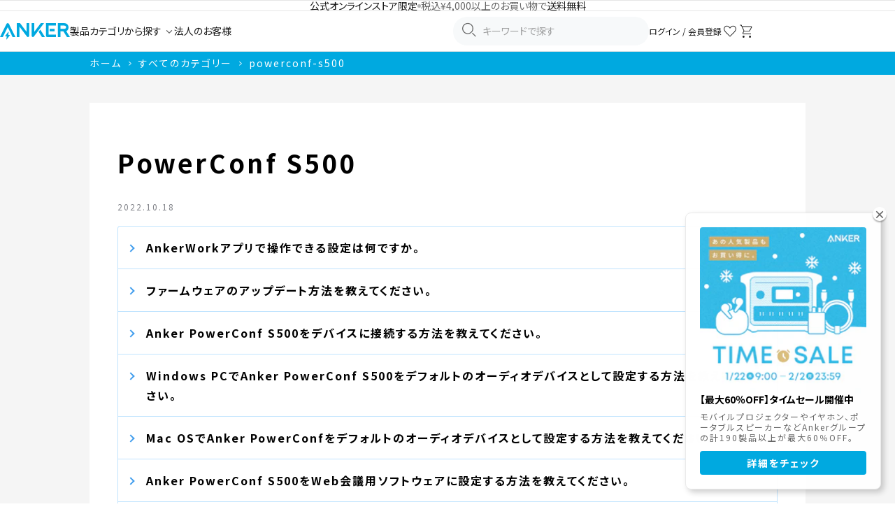

--- FILE ---
content_type: text/html; charset=utf-8
request_url: https://www.ankerjapan.com/blogs/faq/powerconf-s500
body_size: 40018
content:










<!doctype html>
<html class="no-js" lang="ja">
  <head>
    <!-- Optimize Next -->
<script defer>
  (function (p, r, o, j, e, c, t, g) {
    p['_' + t] = {};
    g = r.createElement('script');
    g.src = 'https://www.googletagmanager.com/gtm.js?id=GTM-' + t;
    r[o].prepend(g);
    g = r.createElement('style');
    g.innerText = '.' + e + t + '{visibility:hidden!important}';
    r[o].prepend(g);
    r[o][j].add(e + t);
    setTimeout(function () {
      if (r[o][j].contains(e + t)) {
        r[o][j].remove(e + t);
        p['_' + t] = 0;
      }
    }, c);
  })(window, document, 'documentElement', 'classList', 'loading', 2000, 'KZPTQ4J5');
</script>
<!-- End Optimize Next -->

    <meta charset="utf-8">
<meta http-equiv="X-UA-Compatible" content="IE=edge,chrome=1">
<meta name="viewport" content="width=device-width,initial-scale=1">
<meta name="apple-itunes-app" content="app-id=1609247679">
<meta name="facebook-domain-verification" content="3gv0kvd7cqd7ftc6uexg4u6uh49i05">

<link rel="canonical" href="https://www.ankerjapan.com/blogs/faq/powerconf-s500">
<link rel="preconnect" href="https://cdn.shopify.com" crossorigin>
<link rel="preconnect" href="https://monorail-edge.shopifysvc.com">
<link rel="preconnect" href="https://fonts.googleapis.com">
<link rel="preconnect" href="https://fonts.gstatic.com" crossorigin>
<link
  rel="shortcut icon"
  href="//www.ankerjapan.com/cdn/shop/files/favicon-anker_32x32.png?v=1713225584"
  type="image/png"
>




  <meta name="description" content="AnkerWorkアプリで操作できる設定は何ですか。 以下の内容を操作いただけます。  ・製品情報の確認 ・取扱説明書の確認 ・バッテリー残量の確認 ・ファームウェアのアップデート ・デバイスの管理 ・ステータスLEDのオン / オフ ・サウンドモードの設定 ファームウェアのアップデート方法を教えてください。 ファームウェアのアップデートは、スマートフォンのAnkerWorkアプリ、またはパソコンとのUSB経由によるAnkerWorkソフトウェアで行えます。  スマートフォンアプリでの更新方法 1. AnkerWorkアプリをスマートフォンにインストールします。 2. スマートフォンをBluetoothでAnker PowerCon">






    
<style>
  /* ヘッダー */
  .v2-header-sticky {
    position: sticky;
    top: 0;
    z-index: 100;
    background: #fff;
  }
  .v2-header {
    height: 72px;
    display: flex;
    align-items: center;
  }
  @media screen and (max-width: 1079px) {
    .v2-header {
      height: 50px;
    }
  }
  /* フォント読み込み中のFOUT対策 */
  .js-loading * {
    visibility: hidden;
  }
</style>


<link href="//www.ankerjapan.com/cdn/shop/t/322/assets/theme.css?v=174258443183430518701765245454" rel="stylesheet" type="text/css" media="all" />
<link href="//www.ankerjapan.com/cdn/shop/t/322/assets/themeV2.css?v=161957088737642818531768462083" rel="stylesheet" type="text/css" media="all" />
<link href="//www.ankerjapan.com/cdn/shop/t/322/assets/4.1.3.splide.min.css?v=143597288425298160181708481533" rel="stylesheet" type="text/css" media="all" />



































<style>
  #mikawaya-subscription-list-title {
    display: none !important;
  }

  #mikawaya-subscription-lines-coupon {
    display: none !important;
  }

  .chakra-text:has(+ #mikawaya-subscription-lines-coupon) {
    display: none !important;
  }

  body #ch-plugin {
    display: none !important;
  }
</style>













    <title>
  PowerConf S500に関するよくある質問 | Anker サポートセンター
  |
  Anker Japan 公式オンラインストア
</title>

    <!-- /snippets/social-meta-tags.liquid -->




<meta property="og:site_name" content="Anker Japan 公式オンラインストア">
<meta property="og:url" content="https://www.ankerjapan.com/blogs/faq/powerconf-s500">
<meta property="og:title" content="PowerConf S500に関するよくある質問 | Anker サポートセンター">
<meta property="og:type" content="article">
<meta property="og:description" content="AnkerWorkアプリで操作できる設定は何ですか。 以下の内容を操作いただけます。  ・製品情報の確認 ・取扱説明書の確認 ・バッテリー残量の確認 ・ファームウェアのアップデート ・デバイスの管理 ・ステータスLEDのオン / オフ ・サウンドモードの設定 ファームウェアのアップデート方法を教えてください。 ファームウェアのアップデートは、スマートフォンのAnkerWorkアプリ、またはパソコンとのUSB経由によるAnkerWorkソフトウェアで行えます。  スマートフォンアプリでの更新方法 1. AnkerWorkアプリをスマートフォンにインストールします。 2. スマートフォンをBluetoothでAnker PowerCon">

<meta property="og:image" content="http://www.ankerjapan.com/cdn/shop/articles/A3305_edaab614-cb0b-49f1-985c-b85c56dde86b_1200x1200.jpg?v=1737423030">
<meta property="og:image:secure_url" content="https://www.ankerjapan.com/cdn/shop/articles/A3305_edaab614-cb0b-49f1-985c-b85c56dde86b_1200x1200.jpg?v=1737423030">


  <meta name="twitter:site" content="@Anker_JP">

<meta name="twitter:card" content="summary_large_image">
<meta name="twitter:title" content="PowerConf S500に関するよくある質問 | Anker サポートセンター">
<meta name="twitter:description" content="AnkerWorkアプリで操作できる設定は何ですか。 以下の内容を操作いただけます。  ・製品情報の確認 ・取扱説明書の確認 ・バッテリー残量の確認 ・ファームウェアのアップデート ・デバイスの管理 ・ステータスLEDのオン / オフ ・サウンドモードの設定 ファームウェアのアップデート方法を教えてください。 ファームウェアのアップデートは、スマートフォンのAnkerWorkアプリ、またはパソコンとのUSB経由によるAnkerWorkソフトウェアで行えます。  スマートフォンアプリでの更新方法 1. AnkerWorkアプリをスマートフォンにインストールします。 2. スマートフォンをBluetoothでAnker PowerCon">

    <script defer>
  var theme = {
    breakpoints: {
      medium: 750,
      large: 990,
      widescreen: 1400
    },
    strings: {
      addToCart: "カートに入れる",
      soldOut: "Sold Out",
      unavailable: "お取り扱いできません",
      regularPrice: "通常価格",
      salePrice: "販売価格",
      sale: "セール",
      fromLowestPrice: "[price] ~",
      vendor: "販売元",
      showMore: "さらに表示する",
      showLess: "表示を減らす",
      searchFor: "検索する",
      addressError: "住所を調べる際にエラーが発生しました",
      addressNoResults: "その住所は見つかりませんでした",
      addressQueryLimit: "Google APIの使用量の制限を超えました。\u003ca href=\"https:\/\/developers.google.com\/maps\/premium\/usage-limits\"\u003eプレミアムプラン\u003c\/a\u003eへのアップグレードをご検討ください。",
      authError: "あなたのGoogle Mapsのアカウント認証で問題が発生しました。",
      newWindow: "新しいウィンドウで開く",
      external: "外部のウェブサイトに移動します。",
      newWindowExternal: "外部のウェブサイトを新しいウィンドウで開く",
      removeLabel: "[product] を削除する",
      update: "アップデート",
      quantity: "数量",
      discountedTotal: "ディスカウント合計",
      regularTotal: "通常合計",
      priceColumn: "ディスカウントの詳細については価格列を参照してください。",
      quantityMinimumMessage: "数量は1以上でなければなりません",
      cartError: "お客様のカートをアップデートするときにエラーが発生しました。お時間を置いてから、またはページをリロードして再度お試しください。",
      removedItemMessage: "カートから \u003cspan class=\"cart__removed-product-details\"\u003e([quantity]) 個の[link]\u003c\/span\u003eが消去されました。",
      unitPrice: "単価",
      unitPriceSeparator: "あたり",
      oneCartCount: "1個のアイテム",
      otherCartCount: "[count]個のアイテム",
      quantityLabel: "数量: [count]",
      products: "商品",
      loading: "読み込んでいます",
      number_of_results: "[result_number]\/[results_count]",
      number_of_results_found: "[results_count]件の結果が見つかりました",
      one_result_found: "1件の結果が見つかりました"
    },
    moneyFormat: "¥{{amount_no_decimals}}",
    moneyFormatWithCurrency: "¥{{amount_no_decimals}}",
    settings: {
      predictiveSearchEnabled: true,
      predictiveSearchShowPrice: false,
      predictiveSearchShowVendor: false
    },
  }

  document.documentElement.className = document.documentElement.className.replace('no-js', 'js');
</script>

    
<script>
  window.shopifyCustomerLoggedIn = null !== null;

  
</script>

    <script>window.performance && window.performance.mark && window.performance.mark('shopify.content_for_header.start');</script><meta name="google-site-verification" content="xQZEevHM16P9wRLzc2Hnr3xgo7T05C-BBcwE3vdpPF4">
<meta name="google-site-verification" content="om9r-PUMEl3O47dB_ibnz5Wy3nmi1uRxbaSJjbnd5uo">
<meta name="facebook-domain-verification" content="dk219mpuwm93dm7h1wlfyrdjjfrsz0">
<meta id="shopify-digital-wallet" name="shopify-digital-wallet" content="/50843812001/digital_wallets/dialog">
<meta name="shopify-checkout-api-token" content="5de9d66ecd9a8cdbb6f11345df03a09b">
<link rel="alternate" type="application/atom+xml" title="Feed" href="/blogs/faq.atom" />
<script async="async" src="/checkouts/internal/preloads.js?locale=ja-JP"></script>
<link rel="preconnect" href="https://shop.app" crossorigin="anonymous">
<script async="async" src="https://shop.app/checkouts/internal/preloads.js?locale=ja-JP&shop_id=50843812001" crossorigin="anonymous"></script>
<script id="apple-pay-shop-capabilities" type="application/json">{"shopId":50843812001,"countryCode":"JP","currencyCode":"JPY","merchantCapabilities":["supports3DS"],"merchantId":"gid:\/\/shopify\/Shop\/50843812001","merchantName":"Anker Japan 公式オンラインストア","requiredBillingContactFields":["postalAddress","email","phone"],"requiredShippingContactFields":["postalAddress","email","phone"],"shippingType":"shipping","supportedNetworks":["visa","masterCard","amex","jcb","discover"],"total":{"type":"pending","label":"Anker Japan 公式オンラインストア","amount":"1.00"},"shopifyPaymentsEnabled":true,"supportsSubscriptions":true}</script>
<script id="shopify-features" type="application/json">{"accessToken":"5de9d66ecd9a8cdbb6f11345df03a09b","betas":["rich-media-storefront-analytics"],"domain":"www.ankerjapan.com","predictiveSearch":false,"shopId":50843812001,"locale":"ja"}</script>
<script>var Shopify = Shopify || {};
Shopify.shop = "anker-japan-official-site.myshopify.com";
Shopify.locale = "ja";
Shopify.currency = {"active":"JPY","rate":"1.0"};
Shopify.country = "JP";
Shopify.theme = {"name":"shopify_production\/main","id":132311777441,"schema_name":"Debut","schema_version":"17.6.1","theme_store_id":null,"role":"main"};
Shopify.theme.handle = "null";
Shopify.theme.style = {"id":null,"handle":null};
Shopify.cdnHost = "www.ankerjapan.com/cdn";
Shopify.routes = Shopify.routes || {};
Shopify.routes.root = "/";</script>
<script type="module">!function(o){(o.Shopify=o.Shopify||{}).modules=!0}(window);</script>
<script>!function(o){function n(){var o=[];function n(){o.push(Array.prototype.slice.apply(arguments))}return n.q=o,n}var t=o.Shopify=o.Shopify||{};t.loadFeatures=n(),t.autoloadFeatures=n()}(window);</script>
<script>
  window.ShopifyPay = window.ShopifyPay || {};
  window.ShopifyPay.apiHost = "shop.app\/pay";
  window.ShopifyPay.redirectState = null;
</script>
<script id="shop-js-analytics" type="application/json">{"pageType":"article"}</script>
<script defer="defer" async type="module" src="//www.ankerjapan.com/cdn/shopifycloud/shop-js/modules/v2/client.init-shop-cart-sync_CHE6QNUr.ja.esm.js"></script>
<script defer="defer" async type="module" src="//www.ankerjapan.com/cdn/shopifycloud/shop-js/modules/v2/chunk.common_D98kRh4-.esm.js"></script>
<script defer="defer" async type="module" src="//www.ankerjapan.com/cdn/shopifycloud/shop-js/modules/v2/chunk.modal_BNwoMci-.esm.js"></script>
<script type="module">
  await import("//www.ankerjapan.com/cdn/shopifycloud/shop-js/modules/v2/client.init-shop-cart-sync_CHE6QNUr.ja.esm.js");
await import("//www.ankerjapan.com/cdn/shopifycloud/shop-js/modules/v2/chunk.common_D98kRh4-.esm.js");
await import("//www.ankerjapan.com/cdn/shopifycloud/shop-js/modules/v2/chunk.modal_BNwoMci-.esm.js");

  window.Shopify.SignInWithShop?.initShopCartSync?.({"fedCMEnabled":true,"windoidEnabled":true});

</script>
<script>
  window.Shopify = window.Shopify || {};
  if (!window.Shopify.featureAssets) window.Shopify.featureAssets = {};
  window.Shopify.featureAssets['shop-js'] = {"shop-cart-sync":["modules/v2/client.shop-cart-sync_Fn6E0AvD.ja.esm.js","modules/v2/chunk.common_D98kRh4-.esm.js","modules/v2/chunk.modal_BNwoMci-.esm.js"],"init-fed-cm":["modules/v2/client.init-fed-cm_sYFpctDP.ja.esm.js","modules/v2/chunk.common_D98kRh4-.esm.js","modules/v2/chunk.modal_BNwoMci-.esm.js"],"shop-toast-manager":["modules/v2/client.shop-toast-manager_Cm6TtnXd.ja.esm.js","modules/v2/chunk.common_D98kRh4-.esm.js","modules/v2/chunk.modal_BNwoMci-.esm.js"],"init-shop-cart-sync":["modules/v2/client.init-shop-cart-sync_CHE6QNUr.ja.esm.js","modules/v2/chunk.common_D98kRh4-.esm.js","modules/v2/chunk.modal_BNwoMci-.esm.js"],"shop-button":["modules/v2/client.shop-button_CZ95wHjv.ja.esm.js","modules/v2/chunk.common_D98kRh4-.esm.js","modules/v2/chunk.modal_BNwoMci-.esm.js"],"init-windoid":["modules/v2/client.init-windoid_BTB72QS9.ja.esm.js","modules/v2/chunk.common_D98kRh4-.esm.js","modules/v2/chunk.modal_BNwoMci-.esm.js"],"shop-cash-offers":["modules/v2/client.shop-cash-offers_BFHBnhKY.ja.esm.js","modules/v2/chunk.common_D98kRh4-.esm.js","modules/v2/chunk.modal_BNwoMci-.esm.js"],"pay-button":["modules/v2/client.pay-button_DTH50Rzq.ja.esm.js","modules/v2/chunk.common_D98kRh4-.esm.js","modules/v2/chunk.modal_BNwoMci-.esm.js"],"init-customer-accounts":["modules/v2/client.init-customer-accounts_BUGn0cIS.ja.esm.js","modules/v2/client.shop-login-button_B-yi3nMN.ja.esm.js","modules/v2/chunk.common_D98kRh4-.esm.js","modules/v2/chunk.modal_BNwoMci-.esm.js"],"avatar":["modules/v2/client.avatar_BTnouDA3.ja.esm.js"],"checkout-modal":["modules/v2/client.checkout-modal_B9SXRRFG.ja.esm.js","modules/v2/chunk.common_D98kRh4-.esm.js","modules/v2/chunk.modal_BNwoMci-.esm.js"],"init-shop-for-new-customer-accounts":["modules/v2/client.init-shop-for-new-customer-accounts_CoX20XDP.ja.esm.js","modules/v2/client.shop-login-button_B-yi3nMN.ja.esm.js","modules/v2/chunk.common_D98kRh4-.esm.js","modules/v2/chunk.modal_BNwoMci-.esm.js"],"init-customer-accounts-sign-up":["modules/v2/client.init-customer-accounts-sign-up_CSeMJfz-.ja.esm.js","modules/v2/client.shop-login-button_B-yi3nMN.ja.esm.js","modules/v2/chunk.common_D98kRh4-.esm.js","modules/v2/chunk.modal_BNwoMci-.esm.js"],"init-shop-email-lookup-coordinator":["modules/v2/client.init-shop-email-lookup-coordinator_DazyVOqY.ja.esm.js","modules/v2/chunk.common_D98kRh4-.esm.js","modules/v2/chunk.modal_BNwoMci-.esm.js"],"shop-follow-button":["modules/v2/client.shop-follow-button_DjSWKMco.ja.esm.js","modules/v2/chunk.common_D98kRh4-.esm.js","modules/v2/chunk.modal_BNwoMci-.esm.js"],"shop-login-button":["modules/v2/client.shop-login-button_B-yi3nMN.ja.esm.js","modules/v2/chunk.common_D98kRh4-.esm.js","modules/v2/chunk.modal_BNwoMci-.esm.js"],"shop-login":["modules/v2/client.shop-login_BdZnYXk6.ja.esm.js","modules/v2/chunk.common_D98kRh4-.esm.js","modules/v2/chunk.modal_BNwoMci-.esm.js"],"lead-capture":["modules/v2/client.lead-capture_emq1eXKF.ja.esm.js","modules/v2/chunk.common_D98kRh4-.esm.js","modules/v2/chunk.modal_BNwoMci-.esm.js"],"payment-terms":["modules/v2/client.payment-terms_CeWs54sX.ja.esm.js","modules/v2/chunk.common_D98kRh4-.esm.js","modules/v2/chunk.modal_BNwoMci-.esm.js"]};
</script>
<script>(function() {
  var isLoaded = false;
  function asyncLoad() {
    if (isLoaded) return;
    isLoaded = true;
    var urls = ["https:\/\/delivery-date-and-time-picker.amp.tokyo\/script_tags\/cart_attributes.js?shop=anker-japan-official-site.myshopify.com","https:\/\/cax.channel.io\/shopify\/plugins\/ef86dd7f-5e93-4ee3-b347-05867c2a89e6.js?shop=anker-japan-official-site.myshopify.com","https:\/\/www.ankerjapan.com\/apps\/qopfiles\/998hfud87gys.min.js?shop=anker-japan-official-site.myshopify.com","https:\/\/www.ankerjapan.com\/apps\/qopfiles\/999us8hiufbw.min.js?shop=anker-japan-official-site.myshopify.com","https:\/\/documents-app.mixlogue.jp\/scripts\/ue87f9sf8e7rd.min.js?shop=anker-japan-official-site.myshopify.com","https:\/\/d1jf9jg4xqwtsf.cloudfront.net\/order-status.js?shop=anker-japan-official-site.myshopify.com","https:\/\/cdn.sesami.co\/shopify.js?shop=anker-japan-official-site.myshopify.com","https:\/\/api-na1.hubapi.com\/scriptloader\/v1\/5012528.js?shop=anker-japan-official-site.myshopify.com"];
    for (var i = 0; i < urls.length; i++) {
      var s = document.createElement('script');
      s.type = 'text/javascript';
      s.async = true;
      s.src = urls[i];
      var x = document.getElementsByTagName('script')[0];
      x.parentNode.insertBefore(s, x);
    }
  };
  if(window.attachEvent) {
    window.attachEvent('onload', asyncLoad);
  } else {
    window.addEventListener('load', asyncLoad, false);
  }
})();</script>
<script id="__st">var __st={"a":50843812001,"offset":32400,"reqid":"c213b1c6-8d91-4b9c-8f1a-a03f0e94cfc4-1769573426","pageurl":"www.ankerjapan.com\/blogs\/faq\/powerconf-s500","s":"articles-559085486241","u":"2547c834dfc2","p":"article","rtyp":"article","rid":559085486241};</script>
<script>window.ShopifyPaypalV4VisibilityTracking = true;</script>
<script id="form-persister">!function(){'use strict';const t='contact',e='new_comment',n=[[t,t],['blogs',e],['comments',e],[t,'customer']],o='password',r='form_key',c=['recaptcha-v3-token','g-recaptcha-response','h-captcha-response',o],s=()=>{try{return window.sessionStorage}catch{return}},i='__shopify_v',u=t=>t.elements[r],a=function(){const t=[...n].map((([t,e])=>`form[action*='/${t}']:not([data-nocaptcha='true']) input[name='form_type'][value='${e}']`)).join(',');var e;return e=t,()=>e?[...document.querySelectorAll(e)].map((t=>t.form)):[]}();function m(t){const e=u(t);a().includes(t)&&(!e||!e.value)&&function(t){try{if(!s())return;!function(t){const e=s();if(!e)return;const n=u(t);if(!n)return;const o=n.value;o&&e.removeItem(o)}(t);const e=Array.from(Array(32),(()=>Math.random().toString(36)[2])).join('');!function(t,e){u(t)||t.append(Object.assign(document.createElement('input'),{type:'hidden',name:r})),t.elements[r].value=e}(t,e),function(t,e){const n=s();if(!n)return;const r=[...t.querySelectorAll(`input[type='${o}']`)].map((({name:t})=>t)),u=[...c,...r],a={};for(const[o,c]of new FormData(t).entries())u.includes(o)||(a[o]=c);n.setItem(e,JSON.stringify({[i]:1,action:t.action,data:a}))}(t,e)}catch(e){console.error('failed to persist form',e)}}(t)}const f=t=>{if('true'===t.dataset.persistBound)return;const e=function(t,e){const n=function(t){return'function'==typeof t.submit?t.submit:HTMLFormElement.prototype.submit}(t).bind(t);return function(){let t;return()=>{t||(t=!0,(()=>{try{e(),n()}catch(t){(t=>{console.error('form submit failed',t)})(t)}})(),setTimeout((()=>t=!1),250))}}()}(t,(()=>{m(t)}));!function(t,e){if('function'==typeof t.submit&&'function'==typeof e)try{t.submit=e}catch{}}(t,e),t.addEventListener('submit',(t=>{t.preventDefault(),e()})),t.dataset.persistBound='true'};!function(){function t(t){const e=(t=>{const e=t.target;return e instanceof HTMLFormElement?e:e&&e.form})(t);e&&m(e)}document.addEventListener('submit',t),document.addEventListener('DOMContentLoaded',(()=>{const e=a();for(const t of e)f(t);var n;n=document.body,new window.MutationObserver((t=>{for(const e of t)if('childList'===e.type&&e.addedNodes.length)for(const t of e.addedNodes)1===t.nodeType&&'FORM'===t.tagName&&a().includes(t)&&f(t)})).observe(n,{childList:!0,subtree:!0,attributes:!1}),document.removeEventListener('submit',t)}))}()}();</script>
<script integrity="sha256-4kQ18oKyAcykRKYeNunJcIwy7WH5gtpwJnB7kiuLZ1E=" data-source-attribution="shopify.loadfeatures" defer="defer" src="//www.ankerjapan.com/cdn/shopifycloud/storefront/assets/storefront/load_feature-a0a9edcb.js" crossorigin="anonymous"></script>
<script crossorigin="anonymous" defer="defer" src="//www.ankerjapan.com/cdn/shopifycloud/storefront/assets/shopify_pay/storefront-65b4c6d7.js?v=20250812"></script>
<script data-source-attribution="shopify.dynamic_checkout.dynamic.init">var Shopify=Shopify||{};Shopify.PaymentButton=Shopify.PaymentButton||{isStorefrontPortableWallets:!0,init:function(){window.Shopify.PaymentButton.init=function(){};var t=document.createElement("script");t.src="https://www.ankerjapan.com/cdn/shopifycloud/portable-wallets/latest/portable-wallets.ja.js",t.type="module",document.head.appendChild(t)}};
</script>
<script data-source-attribution="shopify.dynamic_checkout.buyer_consent">
  function portableWalletsHideBuyerConsent(e){var t=document.getElementById("shopify-buyer-consent"),n=document.getElementById("shopify-subscription-policy-button");t&&n&&(t.classList.add("hidden"),t.setAttribute("aria-hidden","true"),n.removeEventListener("click",e))}function portableWalletsShowBuyerConsent(e){var t=document.getElementById("shopify-buyer-consent"),n=document.getElementById("shopify-subscription-policy-button");t&&n&&(t.classList.remove("hidden"),t.removeAttribute("aria-hidden"),n.addEventListener("click",e))}window.Shopify?.PaymentButton&&(window.Shopify.PaymentButton.hideBuyerConsent=portableWalletsHideBuyerConsent,window.Shopify.PaymentButton.showBuyerConsent=portableWalletsShowBuyerConsent);
</script>
<script data-source-attribution="shopify.dynamic_checkout.cart.bootstrap">document.addEventListener("DOMContentLoaded",(function(){function t(){return document.querySelector("shopify-accelerated-checkout-cart, shopify-accelerated-checkout")}if(t())Shopify.PaymentButton.init();else{new MutationObserver((function(e,n){t()&&(Shopify.PaymentButton.init(),n.disconnect())})).observe(document.body,{childList:!0,subtree:!0})}}));
</script>
<link id="shopify-accelerated-checkout-styles" rel="stylesheet" media="screen" href="https://www.ankerjapan.com/cdn/shopifycloud/portable-wallets/latest/accelerated-checkout-backwards-compat.css" crossorigin="anonymous">
<style id="shopify-accelerated-checkout-cart">
        #shopify-buyer-consent {
  margin-top: 1em;
  display: inline-block;
  width: 100%;
}

#shopify-buyer-consent.hidden {
  display: none;
}

#shopify-subscription-policy-button {
  background: none;
  border: none;
  padding: 0;
  text-decoration: underline;
  font-size: inherit;
  cursor: pointer;
}

#shopify-subscription-policy-button::before {
  box-shadow: none;
}

      </style>

<script>window.performance && window.performance.mark && window.performance.mark('shopify.content_for_header.end');</script>

    
      <script src="//www.ankerjapan.com/cdn/shop/t/322/assets/jquery-3.6.3.min.js?v=129532754148703520391678944880"></script>
    
    <link rel="preconnect" href="https://cdn.shopify.com" crossorigin>
  <!-- BEGIN app block: shopify://apps/selly-promotion-pricing/blocks/app-embed-block/351afe80-738d-4417-9b66-e345ff249052 --><script>window.nfecShopVersion = '1769572416';window.nfecJsVersion = '449674';window.nfecCVersion = 73981</script> <script>window.nfecCLF=1;</script> <!-- For special customization --><script>window.nfecCLF2=1;</script>
<script id="tdf_pxrscript" class="tdf_script5" data-c="/fe\/loader_2.js">
Shopify = window.Shopify || {};
Shopify.shop = Shopify.shop || 'anker-japan-official-site.myshopify.com';
Shopify.SMCPP = {};Shopify.SMCPP.cfm = 'f2';Shopify.SMCPP.cer = '152.574951';
</script>
<script src="https://d5zu2f4xvqanl.cloudfront.net/42/fe/loader_2.js?shop=anker-japan-official-site.myshopify.com" async data-cookieconsent="ignore"></script>
<script>
!function(t){var e=function(e){var n,a;(n=t.createElement("script")).type="text/javascript",n.async=!0,n.src=e,(a=t.getElementsByTagName("script")[0]).parentNode.insertBefore(n,a)};setTimeout(function(){window.tdfInited||(window.altcdn=1,e("https://cdn.shopify.com/s/files/1/0013/1642/1703/t/1/assets/loader_2.js?shop=anker-japan-official-site.myshopify.com&v=45"))},2689)}(document);
</script>
<!-- END app block --><!-- BEGIN app block: shopify://apps//blocks/embed/5c32e80d-58a7-4e80-805d-f1e065eedebf --><script
  id='marutto-affiliate-script'
  async
  
  
  src='https://asia-northeast1-affiliate-pr.cloudfunctions.net/script?shop=anker-japan-official-site.myshopify.com&from_theme=true'
  
  
  type='text/javascript'
></script>


<!-- END app block --><!-- BEGIN app block: shopify://apps/minmaxify-order-limits/blocks/app-embed-block/3acfba32-89f3-4377-ae20-cbb9abc48475 --><script type="text/javascript" src="https://limits.minmaxify.com/anker-japan-official-site.myshopify.com?v=139c&r=20260121083401"></script>

<!-- END app block --><!-- BEGIN app block: shopify://apps/anygift/blocks/app-embed/3155ad86-5ab9-4640-9764-ae5500262016 --><script async src="https://d1jf9jg4xqwtsf.cloudfront.net/online-store.js"></script>


<!-- END app block --><script src="https://cdn.shopify.com/extensions/20f458b6-2d41-4429-88b8-04abafc04016/forms-2299/assets/shopify-forms-loader.js" type="text/javascript" defer="defer"></script>
<script src="https://cdn.shopify.com/extensions/019ada43-5df6-753c-a62c-4e6f335155c8/sesami-booking-app-102/assets/sesami-main.js" type="text/javascript" defer="defer"></script>
<link href="https://cdn.shopify.com/extensions/019ada43-5df6-753c-a62c-4e6f335155c8/sesami-booking-app-102/assets/sesami-components.css" rel="stylesheet" type="text/css" media="all">
<link href="https://monorail-edge.shopifysvc.com" rel="dns-prefetch">
<script>(function(){if ("sendBeacon" in navigator && "performance" in window) {try {var session_token_from_headers = performance.getEntriesByType('navigation')[0].serverTiming.find(x => x.name == '_s').description;} catch {var session_token_from_headers = undefined;}var session_cookie_matches = document.cookie.match(/_shopify_s=([^;]*)/);var session_token_from_cookie = session_cookie_matches && session_cookie_matches.length === 2 ? session_cookie_matches[1] : "";var session_token = session_token_from_headers || session_token_from_cookie || "";function handle_abandonment_event(e) {var entries = performance.getEntries().filter(function(entry) {return /monorail-edge.shopifysvc.com/.test(entry.name);});if (!window.abandonment_tracked && entries.length === 0) {window.abandonment_tracked = true;var currentMs = Date.now();var navigation_start = performance.timing.navigationStart;var payload = {shop_id: 50843812001,url: window.location.href,navigation_start,duration: currentMs - navigation_start,session_token,page_type: "article"};window.navigator.sendBeacon("https://monorail-edge.shopifysvc.com/v1/produce", JSON.stringify({schema_id: "online_store_buyer_site_abandonment/1.1",payload: payload,metadata: {event_created_at_ms: currentMs,event_sent_at_ms: currentMs}}));}}window.addEventListener('pagehide', handle_abandonment_event);}}());</script>
<script id="web-pixels-manager-setup">(function e(e,d,r,n,o){if(void 0===o&&(o={}),!Boolean(null===(a=null===(i=window.Shopify)||void 0===i?void 0:i.analytics)||void 0===a?void 0:a.replayQueue)){var i,a;window.Shopify=window.Shopify||{};var t=window.Shopify;t.analytics=t.analytics||{};var s=t.analytics;s.replayQueue=[],s.publish=function(e,d,r){return s.replayQueue.push([e,d,r]),!0};try{self.performance.mark("wpm:start")}catch(e){}var l=function(){var e={modern:/Edge?\/(1{2}[4-9]|1[2-9]\d|[2-9]\d{2}|\d{4,})\.\d+(\.\d+|)|Firefox\/(1{2}[4-9]|1[2-9]\d|[2-9]\d{2}|\d{4,})\.\d+(\.\d+|)|Chrom(ium|e)\/(9{2}|\d{3,})\.\d+(\.\d+|)|(Maci|X1{2}).+ Version\/(15\.\d+|(1[6-9]|[2-9]\d|\d{3,})\.\d+)([,.]\d+|)( \(\w+\)|)( Mobile\/\w+|) Safari\/|Chrome.+OPR\/(9{2}|\d{3,})\.\d+\.\d+|(CPU[ +]OS|iPhone[ +]OS|CPU[ +]iPhone|CPU IPhone OS|CPU iPad OS)[ +]+(15[._]\d+|(1[6-9]|[2-9]\d|\d{3,})[._]\d+)([._]\d+|)|Android:?[ /-](13[3-9]|1[4-9]\d|[2-9]\d{2}|\d{4,})(\.\d+|)(\.\d+|)|Android.+Firefox\/(13[5-9]|1[4-9]\d|[2-9]\d{2}|\d{4,})\.\d+(\.\d+|)|Android.+Chrom(ium|e)\/(13[3-9]|1[4-9]\d|[2-9]\d{2}|\d{4,})\.\d+(\.\d+|)|SamsungBrowser\/([2-9]\d|\d{3,})\.\d+/,legacy:/Edge?\/(1[6-9]|[2-9]\d|\d{3,})\.\d+(\.\d+|)|Firefox\/(5[4-9]|[6-9]\d|\d{3,})\.\d+(\.\d+|)|Chrom(ium|e)\/(5[1-9]|[6-9]\d|\d{3,})\.\d+(\.\d+|)([\d.]+$|.*Safari\/(?![\d.]+ Edge\/[\d.]+$))|(Maci|X1{2}).+ Version\/(10\.\d+|(1[1-9]|[2-9]\d|\d{3,})\.\d+)([,.]\d+|)( \(\w+\)|)( Mobile\/\w+|) Safari\/|Chrome.+OPR\/(3[89]|[4-9]\d|\d{3,})\.\d+\.\d+|(CPU[ +]OS|iPhone[ +]OS|CPU[ +]iPhone|CPU IPhone OS|CPU iPad OS)[ +]+(10[._]\d+|(1[1-9]|[2-9]\d|\d{3,})[._]\d+)([._]\d+|)|Android:?[ /-](13[3-9]|1[4-9]\d|[2-9]\d{2}|\d{4,})(\.\d+|)(\.\d+|)|Mobile Safari.+OPR\/([89]\d|\d{3,})\.\d+\.\d+|Android.+Firefox\/(13[5-9]|1[4-9]\d|[2-9]\d{2}|\d{4,})\.\d+(\.\d+|)|Android.+Chrom(ium|e)\/(13[3-9]|1[4-9]\d|[2-9]\d{2}|\d{4,})\.\d+(\.\d+|)|Android.+(UC? ?Browser|UCWEB|U3)[ /]?(15\.([5-9]|\d{2,})|(1[6-9]|[2-9]\d|\d{3,})\.\d+)\.\d+|SamsungBrowser\/(5\.\d+|([6-9]|\d{2,})\.\d+)|Android.+MQ{2}Browser\/(14(\.(9|\d{2,})|)|(1[5-9]|[2-9]\d|\d{3,})(\.\d+|))(\.\d+|)|K[Aa][Ii]OS\/(3\.\d+|([4-9]|\d{2,})\.\d+)(\.\d+|)/},d=e.modern,r=e.legacy,n=navigator.userAgent;return n.match(d)?"modern":n.match(r)?"legacy":"unknown"}(),u="modern"===l?"modern":"legacy",c=(null!=n?n:{modern:"",legacy:""})[u],f=function(e){return[e.baseUrl,"/wpm","/b",e.hashVersion,"modern"===e.buildTarget?"m":"l",".js"].join("")}({baseUrl:d,hashVersion:r,buildTarget:u}),m=function(e){var d=e.version,r=e.bundleTarget,n=e.surface,o=e.pageUrl,i=e.monorailEndpoint;return{emit:function(e){var a=e.status,t=e.errorMsg,s=(new Date).getTime(),l=JSON.stringify({metadata:{event_sent_at_ms:s},events:[{schema_id:"web_pixels_manager_load/3.1",payload:{version:d,bundle_target:r,page_url:o,status:a,surface:n,error_msg:t},metadata:{event_created_at_ms:s}}]});if(!i)return console&&console.warn&&console.warn("[Web Pixels Manager] No Monorail endpoint provided, skipping logging."),!1;try{return self.navigator.sendBeacon.bind(self.navigator)(i,l)}catch(e){}var u=new XMLHttpRequest;try{return u.open("POST",i,!0),u.setRequestHeader("Content-Type","text/plain"),u.send(l),!0}catch(e){return console&&console.warn&&console.warn("[Web Pixels Manager] Got an unhandled error while logging to Monorail."),!1}}}}({version:r,bundleTarget:l,surface:e.surface,pageUrl:self.location.href,monorailEndpoint:e.monorailEndpoint});try{o.browserTarget=l,function(e){var d=e.src,r=e.async,n=void 0===r||r,o=e.onload,i=e.onerror,a=e.sri,t=e.scriptDataAttributes,s=void 0===t?{}:t,l=document.createElement("script"),u=document.querySelector("head"),c=document.querySelector("body");if(l.async=n,l.src=d,a&&(l.integrity=a,l.crossOrigin="anonymous"),s)for(var f in s)if(Object.prototype.hasOwnProperty.call(s,f))try{l.dataset[f]=s[f]}catch(e){}if(o&&l.addEventListener("load",o),i&&l.addEventListener("error",i),u)u.appendChild(l);else{if(!c)throw new Error("Did not find a head or body element to append the script");c.appendChild(l)}}({src:f,async:!0,onload:function(){if(!function(){var e,d;return Boolean(null===(d=null===(e=window.Shopify)||void 0===e?void 0:e.analytics)||void 0===d?void 0:d.initialized)}()){var d=window.webPixelsManager.init(e)||void 0;if(d){var r=window.Shopify.analytics;r.replayQueue.forEach((function(e){var r=e[0],n=e[1],o=e[2];d.publishCustomEvent(r,n,o)})),r.replayQueue=[],r.publish=d.publishCustomEvent,r.visitor=d.visitor,r.initialized=!0}}},onerror:function(){return m.emit({status:"failed",errorMsg:"".concat(f," has failed to load")})},sri:function(e){var d=/^sha384-[A-Za-z0-9+/=]+$/;return"string"==typeof e&&d.test(e)}(c)?c:"",scriptDataAttributes:o}),m.emit({status:"loading"})}catch(e){m.emit({status:"failed",errorMsg:(null==e?void 0:e.message)||"Unknown error"})}}})({shopId: 50843812001,storefrontBaseUrl: "https://www.ankerjapan.com",extensionsBaseUrl: "https://extensions.shopifycdn.com/cdn/shopifycloud/web-pixels-manager",monorailEndpoint: "https://monorail-edge.shopifysvc.com/unstable/produce_batch",surface: "storefront-renderer",enabledBetaFlags: ["2dca8a86"],webPixelsConfigList: [{"id":"878051489","configuration":"{\"accountID\":\"anker-japan-official-site\"}","eventPayloadVersion":"v1","runtimeContext":"STRICT","scriptVersion":"1d4c781273105676f6b02a329648437f","type":"APP","apiClientId":32196493313,"privacyPurposes":["ANALYTICS","MARKETING","SALE_OF_DATA"],"dataSharingAdjustments":{"protectedCustomerApprovalScopes":["read_customer_address","read_customer_email","read_customer_name","read_customer_personal_data","read_customer_phone"]}},{"id":"473956513","configuration":"{\"config\":\"{\\\"google_tag_ids\\\":[\\\"G-SR3MK4V5B8\\\",\\\"GT-M638CJC\\\",\\\"AW-11012379519\\\",\\\"AW-458513584\\\",\\\"AW-10943538855\\\",\\\"AW-11237594475\\\",\\\"AW-11275934046\\\",\\\"AW-16794175578\\\",\\\"AW-16497822625\\\",\\\"AW-11421208653\\\",\\\"AW-11445268440\\\",\\\"AW-16767364145\\\",\\\"AW-16510436739\\\",\\\"AW-16854686546\\\",\\\"AW-449328043\\\",\\\"AW-16759959934\\\",\\\"AW-11282336446\\\",\\\"AW-16741062154\\\"],\\\"target_country\\\":\\\"JP\\\",\\\"gtag_events\\\":[{\\\"type\\\":\\\"search\\\",\\\"action_label\\\":\\\"G-SR3MK4V5B8\\\"},{\\\"type\\\":\\\"begin_checkout\\\",\\\"action_label\\\":[\\\"G-SR3MK4V5B8\\\",\\\"AW-458513584\\\/5SRRCMHYtosZELC50doB\\\",\\\"AW-449328043\\\/zMfkCJeH8ogZEKvnoNYB\\\"]},{\\\"type\\\":\\\"view_item\\\",\\\"action_label\\\":[\\\"G-SR3MK4V5B8\\\",\\\"MC-FLPB26SF7R\\\"]},{\\\"type\\\":\\\"purchase\\\",\\\"action_label\\\":[\\\"G-SR3MK4V5B8\\\",\\\"MC-FLPB26SF7R\\\",\\\"AW-11012379519\\\/SUboCO3it_gYEP-mjoMp\\\",\\\"AW-458513584\\\/T6PjCMyh6IMYELC50doB\\\",\\\"AW-10943538855\\\/3Xf9COOEyoAYEKfNpOIo\\\",\\\"AW-11237594475\\\/WWmhCKbVz78ZEOuqwO4p\\\",\\\"AW-11275934046\\\/AXi2CIOuu8oZEN6y5IAq\\\",\\\"AW-16794175578\\\/qixQCOTM-e4ZENqQi8g-\\\"]},{\\\"type\\\":\\\"page_view\\\",\\\"action_label\\\":[\\\"G-SR3MK4V5B8\\\",\\\"MC-FLPB26SF7R\\\"]},{\\\"type\\\":\\\"add_payment_info\\\",\\\"action_label\\\":\\\"G-SR3MK4V5B8\\\"},{\\\"type\\\":\\\"add_to_cart\\\",\\\"action_label\\\":[\\\"G-SR3MK4V5B8\\\",\\\"AW-11012379519\\\/6uflCPnWltMYEP-mjoMp\\\",\\\"AW-16497822625\\\/hT6mCMC7hp0ZEKGX47o9\\\",\\\"AW-10943538855\\\/-pb7CJSzzcsaEKfNpOIo\\\",\\\"AW-11421208653\\\/BAXbCL6MpvkYEM2gh8Yq\\\",\\\"AW-11445268440\\\/xMWiCMPc5f8YENjfw9Eq\\\",\\\"AW-16767364145\\\/YPMfCJ-oreYZELHYprs-\\\",\\\"AW-16510436739\\\/pjTiCIuE1p8ZEIOL5cA9\\\",\\\"AW-16854686546\\\/cIfsCL_V9JkaENK2-OQ-\\\",\\\"AW-449328043\\\/E7b-CNO01vIYEKvnoNYB\\\",\\\"AW-16759959934\\\/3ll-CLfP5-MZEP7i4rc-\\\",\\\"AW-11282336446\\\/4Dr4COP14MoYEL6V64Mq\\\",\\\"AW-16741062154\\\/u9UqCIj6yeYZEIqs4a4-\\\"]}],\\\"enable_monitoring_mode\\\":false}\"}","eventPayloadVersion":"v1","runtimeContext":"OPEN","scriptVersion":"b2a88bafab3e21179ed38636efcd8a93","type":"APP","apiClientId":1780363,"privacyPurposes":[],"dataSharingAdjustments":{"protectedCustomerApprovalScopes":["read_customer_address","read_customer_email","read_customer_name","read_customer_personal_data","read_customer_phone"]}},{"id":"315850913","configuration":"{\"shopDomain\":\"anker-japan-official-site.myshopify.com\"}","eventPayloadVersion":"v1","runtimeContext":"STRICT","scriptVersion":"7f2de0ecb6b420d2fa07cf04a37a4dbf","type":"APP","apiClientId":2436932,"privacyPurposes":["ANALYTICS","MARKETING","SALE_OF_DATA"],"dataSharingAdjustments":{"protectedCustomerApprovalScopes":["read_customer_address","read_customer_email","read_customer_personal_data"]}},{"id":"311656609","configuration":"{\"functionURL\":\"https:\\\/\\\/asia-northeast1-affiliate-pr.cloudfunctions.net\"}","eventPayloadVersion":"v1","runtimeContext":"STRICT","scriptVersion":"94e189d195a300e0c3f85445a9e8e697","type":"APP","apiClientId":4026747,"privacyPurposes":["ANALYTICS","MARKETING","SALE_OF_DATA"],"dataSharingAdjustments":{"protectedCustomerApprovalScopes":["read_customer_address","read_customer_email","read_customer_name","read_customer_personal_data","read_customer_phone"]}},{"id":"215187617","configuration":"{\"pixel_id\":\"1038283930695711\",\"pixel_type\":\"facebook_pixel\",\"metaapp_system_user_token\":\"-\"}","eventPayloadVersion":"v1","runtimeContext":"OPEN","scriptVersion":"ca16bc87fe92b6042fbaa3acc2fbdaa6","type":"APP","apiClientId":2329312,"privacyPurposes":["ANALYTICS","MARKETING","SALE_OF_DATA"],"dataSharingAdjustments":{"protectedCustomerApprovalScopes":["read_customer_address","read_customer_email","read_customer_name","read_customer_personal_data","read_customer_phone"]}},{"id":"136118433","configuration":"{\"myshopifyDomain\":\"anker-japan-official-site.myshopify.com\"}","eventPayloadVersion":"v1","runtimeContext":"STRICT","scriptVersion":"23b97d18e2aa74363140dc29c9284e87","type":"APP","apiClientId":2775569,"privacyPurposes":["ANALYTICS","MARKETING","SALE_OF_DATA"],"dataSharingAdjustments":{"protectedCustomerApprovalScopes":["read_customer_address","read_customer_email","read_customer_name","read_customer_phone","read_customer_personal_data"]}},{"id":"48103585","configuration":"{\"partnerId\": \"111150\", \"environment\": \"prod\", \"countryCode\": \"JP\", \"logLevel\": \"debug\"}","eventPayloadVersion":"v1","runtimeContext":"STRICT","scriptVersion":"3add57fd2056b63da5cf857b4ed8b1f3","type":"APP","apiClientId":5829751,"privacyPurposes":["ANALYTICS","MARKETING","SALE_OF_DATA"],"dataSharingAdjustments":{"protectedCustomerApprovalScopes":[]}},{"id":"4489377","configuration":"{\"shop\":\"anker-japan-official-site.myshopify.com\",\"enabled\":\"true\",\"hmacKey\":\"e8702d760c2738ce12826f2ad21e1b4d\"}","eventPayloadVersion":"v1","runtimeContext":"STRICT","scriptVersion":"2c55515548089e14f950f8bfd558b4b0","type":"APP","apiClientId":4653451,"privacyPurposes":["ANALYTICS","MARKETING","SALE_OF_DATA"],"dataSharingAdjustments":{"protectedCustomerApprovalScopes":["read_customer_address","read_customer_email","read_customer_name","read_customer_personal_data","read_customer_phone"]}},{"id":"15302817","eventPayloadVersion":"1","runtimeContext":"LAX","scriptVersion":"2","type":"CUSTOM","privacyPurposes":["ANALYTICS","MARKETING","SALE_OF_DATA"],"name":"analytics"},{"id":"shopify-app-pixel","configuration":"{}","eventPayloadVersion":"v1","runtimeContext":"STRICT","scriptVersion":"0450","apiClientId":"shopify-pixel","type":"APP","privacyPurposes":["ANALYTICS","MARKETING"]},{"id":"shopify-custom-pixel","eventPayloadVersion":"v1","runtimeContext":"LAX","scriptVersion":"0450","apiClientId":"shopify-pixel","type":"CUSTOM","privacyPurposes":["ANALYTICS","MARKETING"]}],isMerchantRequest: false,initData: {"shop":{"name":"Anker Japan 公式オンラインストア","paymentSettings":{"currencyCode":"JPY"},"myshopifyDomain":"anker-japan-official-site.myshopify.com","countryCode":"JP","storefrontUrl":"https:\/\/www.ankerjapan.com"},"customer":null,"cart":null,"checkout":null,"productVariants":[],"purchasingCompany":null},},"https://www.ankerjapan.com/cdn","fcfee988w5aeb613cpc8e4bc33m6693e112",{"modern":"","legacy":""},{"shopId":"50843812001","storefrontBaseUrl":"https:\/\/www.ankerjapan.com","extensionBaseUrl":"https:\/\/extensions.shopifycdn.com\/cdn\/shopifycloud\/web-pixels-manager","surface":"storefront-renderer","enabledBetaFlags":"[\"2dca8a86\"]","isMerchantRequest":"false","hashVersion":"fcfee988w5aeb613cpc8e4bc33m6693e112","publish":"custom","events":"[[\"page_viewed\",{}]]"});</script><script>
  window.ShopifyAnalytics = window.ShopifyAnalytics || {};
  window.ShopifyAnalytics.meta = window.ShopifyAnalytics.meta || {};
  window.ShopifyAnalytics.meta.currency = 'JPY';
  var meta = {"page":{"pageType":"article","resourceType":"article","resourceId":559085486241,"requestId":"c213b1c6-8d91-4b9c-8f1a-a03f0e94cfc4-1769573426"}};
  for (var attr in meta) {
    window.ShopifyAnalytics.meta[attr] = meta[attr];
  }
</script>
<script class="analytics">
  (function () {
    var customDocumentWrite = function(content) {
      var jquery = null;

      if (window.jQuery) {
        jquery = window.jQuery;
      } else if (window.Checkout && window.Checkout.$) {
        jquery = window.Checkout.$;
      }

      if (jquery) {
        jquery('body').append(content);
      }
    };

    var hasLoggedConversion = function(token) {
      if (token) {
        return document.cookie.indexOf('loggedConversion=' + token) !== -1;
      }
      return false;
    }

    var setCookieIfConversion = function(token) {
      if (token) {
        var twoMonthsFromNow = new Date(Date.now());
        twoMonthsFromNow.setMonth(twoMonthsFromNow.getMonth() + 2);

        document.cookie = 'loggedConversion=' + token + '; expires=' + twoMonthsFromNow;
      }
    }

    var trekkie = window.ShopifyAnalytics.lib = window.trekkie = window.trekkie || [];
    if (trekkie.integrations) {
      return;
    }
    trekkie.methods = [
      'identify',
      'page',
      'ready',
      'track',
      'trackForm',
      'trackLink'
    ];
    trekkie.factory = function(method) {
      return function() {
        var args = Array.prototype.slice.call(arguments);
        args.unshift(method);
        trekkie.push(args);
        return trekkie;
      };
    };
    for (var i = 0; i < trekkie.methods.length; i++) {
      var key = trekkie.methods[i];
      trekkie[key] = trekkie.factory(key);
    }
    trekkie.load = function(config) {
      trekkie.config = config || {};
      trekkie.config.initialDocumentCookie = document.cookie;
      var first = document.getElementsByTagName('script')[0];
      var script = document.createElement('script');
      script.type = 'text/javascript';
      script.onerror = function(e) {
        var scriptFallback = document.createElement('script');
        scriptFallback.type = 'text/javascript';
        scriptFallback.onerror = function(error) {
                var Monorail = {
      produce: function produce(monorailDomain, schemaId, payload) {
        var currentMs = new Date().getTime();
        var event = {
          schema_id: schemaId,
          payload: payload,
          metadata: {
            event_created_at_ms: currentMs,
            event_sent_at_ms: currentMs
          }
        };
        return Monorail.sendRequest("https://" + monorailDomain + "/v1/produce", JSON.stringify(event));
      },
      sendRequest: function sendRequest(endpointUrl, payload) {
        // Try the sendBeacon API
        if (window && window.navigator && typeof window.navigator.sendBeacon === 'function' && typeof window.Blob === 'function' && !Monorail.isIos12()) {
          var blobData = new window.Blob([payload], {
            type: 'text/plain'
          });

          if (window.navigator.sendBeacon(endpointUrl, blobData)) {
            return true;
          } // sendBeacon was not successful

        } // XHR beacon

        var xhr = new XMLHttpRequest();

        try {
          xhr.open('POST', endpointUrl);
          xhr.setRequestHeader('Content-Type', 'text/plain');
          xhr.send(payload);
        } catch (e) {
          console.log(e);
        }

        return false;
      },
      isIos12: function isIos12() {
        return window.navigator.userAgent.lastIndexOf('iPhone; CPU iPhone OS 12_') !== -1 || window.navigator.userAgent.lastIndexOf('iPad; CPU OS 12_') !== -1;
      }
    };
    Monorail.produce('monorail-edge.shopifysvc.com',
      'trekkie_storefront_load_errors/1.1',
      {shop_id: 50843812001,
      theme_id: 132311777441,
      app_name: "storefront",
      context_url: window.location.href,
      source_url: "//www.ankerjapan.com/cdn/s/trekkie.storefront.a804e9514e4efded663580eddd6991fcc12b5451.min.js"});

        };
        scriptFallback.async = true;
        scriptFallback.src = '//www.ankerjapan.com/cdn/s/trekkie.storefront.a804e9514e4efded663580eddd6991fcc12b5451.min.js';
        first.parentNode.insertBefore(scriptFallback, first);
      };
      script.async = true;
      script.src = '//www.ankerjapan.com/cdn/s/trekkie.storefront.a804e9514e4efded663580eddd6991fcc12b5451.min.js';
      first.parentNode.insertBefore(script, first);
    };
    trekkie.load(
      {"Trekkie":{"appName":"storefront","development":false,"defaultAttributes":{"shopId":50843812001,"isMerchantRequest":null,"themeId":132311777441,"themeCityHash":"9521304160366876620","contentLanguage":"ja","currency":"JPY"},"isServerSideCookieWritingEnabled":true,"monorailRegion":"shop_domain","enabledBetaFlags":["65f19447","b5387b81"]},"Session Attribution":{},"S2S":{"facebookCapiEnabled":true,"source":"trekkie-storefront-renderer","apiClientId":580111}}
    );

    var loaded = false;
    trekkie.ready(function() {
      if (loaded) return;
      loaded = true;

      window.ShopifyAnalytics.lib = window.trekkie;

      var originalDocumentWrite = document.write;
      document.write = customDocumentWrite;
      try { window.ShopifyAnalytics.merchantGoogleAnalytics.call(this); } catch(error) {};
      document.write = originalDocumentWrite;

      window.ShopifyAnalytics.lib.page(null,{"pageType":"article","resourceType":"article","resourceId":559085486241,"requestId":"c213b1c6-8d91-4b9c-8f1a-a03f0e94cfc4-1769573426","shopifyEmitted":true});

      var match = window.location.pathname.match(/checkouts\/(.+)\/(thank_you|post_purchase)/)
      var token = match? match[1]: undefined;
      if (!hasLoggedConversion(token)) {
        setCookieIfConversion(token);
        
      }
    });


        var eventsListenerScript = document.createElement('script');
        eventsListenerScript.async = true;
        eventsListenerScript.src = "//www.ankerjapan.com/cdn/shopifycloud/storefront/assets/shop_events_listener-3da45d37.js";
        document.getElementsByTagName('head')[0].appendChild(eventsListenerScript);

})();</script>
  <script>
  if (!window.ga || (window.ga && typeof window.ga !== 'function')) {
    window.ga = function ga() {
      (window.ga.q = window.ga.q || []).push(arguments);
      if (window.Shopify && window.Shopify.analytics && typeof window.Shopify.analytics.publish === 'function') {
        window.Shopify.analytics.publish("ga_stub_called", {}, {sendTo: "google_osp_migration"});
      }
      console.error("Shopify's Google Analytics stub called with:", Array.from(arguments), "\nSee https://help.shopify.com/manual/promoting-marketing/pixels/pixel-migration#google for more information.");
    };
    if (window.Shopify && window.Shopify.analytics && typeof window.Shopify.analytics.publish === 'function') {
      window.Shopify.analytics.publish("ga_stub_initialized", {}, {sendTo: "google_osp_migration"});
    }
  }
</script>
<script
  defer
  src="https://www.ankerjapan.com/cdn/shopifycloud/perf-kit/shopify-perf-kit-3.1.0.min.js"
  data-application="storefront-renderer"
  data-shop-id="50843812001"
  data-render-region="gcp-us-east1"
  data-page-type="article"
  data-theme-instance-id="132311777441"
  data-theme-name="Debut"
  data-theme-version="17.6.1"
  data-monorail-region="shop_domain"
  data-resource-timing-sampling-rate="10"
  data-shs="true"
  data-shs-beacon="true"
  data-shs-export-with-fetch="true"
  data-shs-logs-sample-rate="1"
  data-shs-beacon-endpoint="https://www.ankerjapan.com/api/collect"
></script>
</head>

  <body class="template-article guest-user ">
    <!-- Google Tag Manager (noscript) -->
<noscript defer
  ><iframe
    src="https://www.googletagmanager.com/ns.html?id=GTM-WD2PZLN"
    height="0"
    width="0"
    style="display:none;visibility:hidden"
  ></iframe
></noscript>
<!-- End Google Tag Manager (noscript) -->

    <style data-shopify>

  .cart-popup {
    box-shadow: 1px 1px 10px 2px rgba(235, 235, 235, 0.5);
  }</style>

<div
  class="cart-popup-wrapper cart-popup-wrapper--hidden critical-hidden"
  role="dialog"
  aria-modal="true"
  aria-labelledby="CartPopupHeading"
  data-cart-popup-wrapper
>
  <div class="cart-popup" data-cart-popup tabindex="-1">
    <div class="cart-popup__header">
      <h2 id="CartPopupHeading" class="cart-popup__heading">カートに追加済み</h2>
      <button
        class="cart-popup__close"
        aria-label="閉じる"
        data-cart-popup-close
      >
        <svg aria-hidden="true" focusable="false" role="presentation" class="icon icon-close" viewBox="0 0 40 40"><path d="M23.868 20.015L39.117 4.78c1.11-1.108 1.11-2.77 0-3.877-1.109-1.108-2.773-1.108-3.882 0L19.986 16.137 4.737.904C3.628-.204 1.965-.204.856.904c-1.11 1.108-1.11 2.77 0 3.877l15.249 15.234L.855 35.248c-1.108 1.108-1.108 2.77 0 3.877.555.554 1.248.831 1.942.831s1.386-.277 1.94-.83l15.25-15.234 15.248 15.233c.555.554 1.248.831 1.941.831s1.387-.277 1.941-.83c1.11-1.109 1.11-2.77 0-3.878L23.868 20.015z" class="layer"/></svg>
      </button>
    </div>
    <div class="cart-popup-item">
      <div class="cart-popup-item__image-wrapper hide" data-cart-popup-image-wrapper data-image-loading-animation></div>
      <div class="cart-popup-item__description">
        <div>
          <h3 class="cart-popup-item__title" data-cart-popup-title></h3>
          <ul
            class="product-details"
            aria-label="商品の詳細"
            data-cart-popup-product-details
          ></ul>
        </div>
        <div class="cart-popup-item__quantity">
          <span class="visually-hidden" data-cart-popup-quantity-label></span>
          <span aria-hidden="true">数量:</span>
          <span aria-hidden="true" data-cart-popup-quantity></span>
        </div>
      </div>
    </div>

    <a href="/cart" class="cart-popup__cta-link btn btn--secondary-accent">
      
        カートを見る (<span data-cart-popup-cart-quantity></span>)
      
    </a>
    
      
        <p style="font-size: 1rem;margin: 4px 4px 8px 4px;text-align: center;">
          4,000円以上のご購入で<span style="font-weight: bold;">送料無料</span>
        </p>
        
          <a href="/pages/primepass">
            <img src="//www.ankerjapan.com/cdn/shop/files/banner-anker-prime-pass.webp?v=1749537649&amp;width=600" alt="primepass" srcset="//www.ankerjapan.com/cdn/shop/files/banner-anker-prime-pass.webp?v=1749537649&amp;width=352 352w, //www.ankerjapan.com/cdn/shop/files/banner-anker-prime-pass.webp?v=1749537649&amp;width=600 600w" width="600" height="80" loading="eager" class="primepass-banner">
          </a>
        
      
    
    <div class="cart-popup__dismiss">
      <button class="cart-popup__dismiss-button text-link text-link--accent" data-cart-popup-dismiss>
        買い物を続ける
      </button>
    </div>
  </div>
</div>


    

    

    
    

    

    
      
        <div class="themeV2">
          










          <div id="shopify-section-v2-hd-topics" class="shopify-section">








<div id="v2-hd-topics" class="splide js-splide-hd-topics">
  <div class="splide__track">
    <ul class="splide__list">
      
        <li class="splide__slide">
          
            <a class="v2-hd-topics" href="https://www.ankerjapan.com/pages/2026-02-ankertimesale?utm_source=header&utm_campaign=2602dotd](https://www.ankerjapan.com/pages/2026-02-ankertimesale?utm_source=header&utm_campaign=2602dotd">
              【最大60％OFF】タイムセール開催中！2/2 (月) 23:59まで
              <i class="arrow"></i>
            </a>
          
        </li>
      
      <li class="splide__slide">
        <div class="v2-hd-topics">
          <p class="title">公式オンラインストア限定</p>
          <p class="text"><span>税込¥4,000以上のお買い物で</span>送料無料</p>
        </div>
      </li>
      
        <li class="splide__slide">
          <a class="v2-hd-topics" href="/pages/primepass">
            プライムパス会員ならいつでも送料無料
            <i class="arrow"></i>
          </a>
        </li>
      
    </ul>
  </div>
</div>


</div>
        </div>
        
          <div class="themeV2 v2-header-sticky js-v2-header-sticky is-show">
            <div id="shopify-section-v2-header" class="shopify-section">









<header class="v2-header js-v2-header">
  <div class="v2-header-main">
    <div class="contents">
      <div class="v2-header-sp-ham js-v2-header-sp-ham"><span class="v2-header-sp-ham-inr"></span></div>
      <a href="/" class="logo">
        <img src="//www.ankerjapan.com/cdn/shop/files/v2-top-logo.svg?v=1710895728&amp;width=100" alt="Anker Japan
        Innovations" srcset="//www.ankerjapan.com/cdn/shop/files/v2-top-logo.svg?v=1710895728&amp;width=100 100w" width="100" height="24">
      </a>
      <a class="search-ct js-search-ct">製品カテゴリから探す</a>
      <a class="search-ct search-ct-business" href="/pages/business">法人のお客様</a>
    </div>
    <div class="container">
      <div class="v2-header-search -pc">
        <form class="v2-form-hd-search" action="/search" method="get" role="search">
  <input type="hidden" name="type" value="product">
  <div class="v2-form-hd-search-inr">
    <input
      class="v2-search-input v2-form-hd-search-input"
      type="text"
      name="q"
      value=""
      placeholder="キーワードで探す"
      required
    >
    <div class="v2-search-clear-text-btn"><div class="icon-svg icon-svg-close">
  
      <svg
        xmlns="http://www.w3.org/2000/svg"
        viewBox="0 0 25 32"
        width="10"
        height="10"
        role="img"
        aria-hidden="true"
        fill="#000"
      >
        <path
          d="m24.52 25.345-9.346-9.352 9.333-9.338a1.866 1.866 0 1 0-2.641-2.639l-9.332 9.337L3.2 4.014A1.868 1.868 0 0 0 .559 6.653l9.335 9.34-9.349 9.354a1.866 1.866 0 1 0 2.641 2.639l9.347-9.352 9.345 9.35c.365.365.842.547 1.32.547s.955-.182 1.32-.546a1.868 1.868 0 0 0 .001-2.64z">
        </path>
      </svg>
    
</div>
</div>
    <button class="v2-form-hd-search-btn" type="submit">
      <div class="icon-svg icon-svg-search">
  
      <svg viewBox="0 0 48 48" fill="none" xmlns="http://www.w3.org/2000/svg">
        <path
          d="M21.9582 8.17255C24.6057 8.17013 27.1945 8.95299 29.3969 10.4221C31.5994 11.8912 33.3167 13.9806 34.3315 16.4258C35.3464 18.8711 35.6131 21.5624 35.0981 24.1593C34.5831 26.7563 33.3094 29.1421 31.4382 31.015C29.567 32.8879 27.1824 34.1638 24.5859 34.6812C21.9895 35.1985 19.2979 34.9342 16.8517 33.9216C14.4055 32.909 12.3146 31.1937 10.8435 28.9925C9.37235 26.7914 8.58712 24.2034 8.58712 21.5559C8.60317 18.0135 10.0167 14.6205 12.5204 12.1145C15.0242 9.60844 18.4158 8.19183 21.9582 8.17255ZM21.9582 5.66699C18.8157 5.66699 15.7438 6.59886 13.1308 8.34475C10.5179 10.0906 8.48141 12.5722 7.27881 15.4755C6.07622 18.3788 5.76157 21.5735 6.37464 24.6557C6.98772 27.7378 8.50099 30.5689 10.7231 32.791C12.9452 35.0131 15.7763 36.5264 18.8585 37.1395C21.9406 37.7525 25.1353 37.4379 28.0386 36.2353C30.942 35.0327 33.4235 32.9962 35.1694 30.3833C36.9153 27.7704 37.8471 24.6984 37.8471 21.5559C37.8471 17.3419 36.1731 13.3005 33.1934 10.3207C30.2136 7.341 26.1722 5.66699 21.9582 5.66699Z" />
        <path
          d="M44.7775 42.688L35.7697 33.6191L34.0342 35.3425L43.042 44.4114C43.1551 44.5253 43.2896 44.6159 43.4378 44.6779C43.5859 44.7398 43.7448 44.772 43.9054 44.7726C44.066 44.7732 44.2251 44.7421 44.3737 44.6812C44.5223 44.6202 44.6574 44.5306 44.7714 44.4175C44.8854 44.3043 44.9759 44.1698 45.0379 44.0217C45.0999 43.8735 45.1321 43.7146 45.1326 43.554C45.1332 43.3934 45.1021 43.2343 45.0412 43.0857C44.9803 42.9371 44.8907 42.802 44.7775 42.688Z" />
      </svg>
    
</div>

    </button>
  </div>
</form>

      </div>
      <ul class="v2-header-action">
        
          <li>
            <a href="/account/login?checkout_url=/blogs/faq/powerconf-s500"> ログイン / 会員登録 </a>
          </li>
        
        <li>
          <a href="/account/login?checkout_url=/blogs/faq/powerconf-s500">
            <img src="//www.ankerjapan.com/cdn/shop/files/v2-top-header-ico-fav.svg?v=1710895728&amp;width=24" alt="" srcset="//www.ankerjapan.com/cdn/shop/files/v2-top-header-ico-fav.svg?v=1710895728&amp;width=24 24w" width="24" height="24">
          </a>
        </li>
        <li>
          <a href="/cart" class="cart">
            <img src="//www.ankerjapan.com/cdn/shop/files/v2-top-header-ico-cart.svg?v=1710897292&amp;width=24" alt="" srcset="//www.ankerjapan.com/cdn/shop/files/v2-top-header-ico-cart.svg?v=1710897292&amp;width=24 24w" width="24" height="24">
            <div
              class="v2-hd-cart-count site-header__cart-count hide critical-hidden"
              data-cart-count-bubble
            >
              <span data-cart-count>0</span>
            </div>
          </a>
        </li>
      </ul>
    </div>
  </div>
  <div class="v2-header-search -sp">
    <form class="v2-form-hd-search" action="/search" method="get" role="search">
  <input type="hidden" name="type" value="product">
  <div class="v2-form-hd-search-inr">
    <input
      class="v2-search-input v2-form-hd-search-input"
      type="text"
      name="q"
      value=""
      placeholder="キーワードで探す"
      required
    >
    <div class="v2-search-clear-text-btn"><div class="icon-svg icon-svg-close">
  
      <svg
        xmlns="http://www.w3.org/2000/svg"
        viewBox="0 0 25 32"
        width="10"
        height="10"
        role="img"
        aria-hidden="true"
        fill="#000"
      >
        <path
          d="m24.52 25.345-9.346-9.352 9.333-9.338a1.866 1.866 0 1 0-2.641-2.639l-9.332 9.337L3.2 4.014A1.868 1.868 0 0 0 .559 6.653l9.335 9.34-9.349 9.354a1.866 1.866 0 1 0 2.641 2.639l9.347-9.352 9.345 9.35c.365.365.842.547 1.32.547s.955-.182 1.32-.546a1.868 1.868 0 0 0 .001-2.64z">
        </path>
      </svg>
    
</div>
</div>
    <button class="v2-form-hd-search-btn" type="submit">
      <div class="icon-svg icon-svg-search">
  
      <svg viewBox="0 0 48 48" fill="none" xmlns="http://www.w3.org/2000/svg">
        <path
          d="M21.9582 8.17255C24.6057 8.17013 27.1945 8.95299 29.3969 10.4221C31.5994 11.8912 33.3167 13.9806 34.3315 16.4258C35.3464 18.8711 35.6131 21.5624 35.0981 24.1593C34.5831 26.7563 33.3094 29.1421 31.4382 31.015C29.567 32.8879 27.1824 34.1638 24.5859 34.6812C21.9895 35.1985 19.2979 34.9342 16.8517 33.9216C14.4055 32.909 12.3146 31.1937 10.8435 28.9925C9.37235 26.7914 8.58712 24.2034 8.58712 21.5559C8.60317 18.0135 10.0167 14.6205 12.5204 12.1145C15.0242 9.60844 18.4158 8.19183 21.9582 8.17255ZM21.9582 5.66699C18.8157 5.66699 15.7438 6.59886 13.1308 8.34475C10.5179 10.0906 8.48141 12.5722 7.27881 15.4755C6.07622 18.3788 5.76157 21.5735 6.37464 24.6557C6.98772 27.7378 8.50099 30.5689 10.7231 32.791C12.9452 35.0131 15.7763 36.5264 18.8585 37.1395C21.9406 37.7525 25.1353 37.4379 28.0386 36.2353C30.942 35.0327 33.4235 32.9962 35.1694 30.3833C36.9153 27.7704 37.8471 24.6984 37.8471 21.5559C37.8471 17.3419 36.1731 13.3005 33.1934 10.3207C30.2136 7.341 26.1722 5.66699 21.9582 5.66699Z" />
        <path
          d="M44.7775 42.688L35.7697 33.6191L34.0342 35.3425L43.042 44.4114C43.1551 44.5253 43.2896 44.6159 43.4378 44.6779C43.5859 44.7398 43.7448 44.772 43.9054 44.7726C44.066 44.7732 44.2251 44.7421 44.3737 44.6812C44.5223 44.6202 44.6574 44.5306 44.7714 44.4175C44.8854 44.3043 44.9759 44.1698 45.0379 44.0217C45.0999 43.8735 45.1321 43.7146 45.1326 43.554C45.1332 43.3934 45.1021 43.2343 45.0412 43.0857C44.9803 42.9371 44.8907 42.802 44.7775 42.688Z" />
      </svg>
    
</div>

    </button>
  </div>
</form>

  </div>
  <ul class="v2-header-sp-tags">
    <li style="display: none;">
      <a href="/collections/2025-08-sale">今がお得</a>
    </li>
    <li><a href="/collections/mobilebattery">モバイルバッテリー</a></li>
    <li><a href="/collections/charger">充電器</a></li>
    <li><a href="/collections/cable">ケーブル</a></li>
    <li><a href="/collections/usbhub">USBハブ / アダプタ</a></li>
    <li><a href="/collections/powerhouse">ポータブル電源</a></li>
    <li><a href="/pages/soundcore/">オーディオ</a></li>
    <li><a href="/pages/eufy/">掃除機</a></li>
    <li><a href="/pages/nebula/">プロジェクター</a></li>
    <li><a href="/collections/security">セキュリティ製品</a></li>
    <li><a href="/collections/other">家電・その他</a></li>
  </ul>

  <div class="v2-header-menu">
    <div class="m-sp">
      <ul class="link-list">
        
          <li class="v2-header-sp-login">
            <a href="/account/login?checkout_url=/blogs/faq/powerconf-s500" class="button">ログイン</a>
            <a class="button button-bg-blue" href="/account/register">新規会員登録</a>
          </li>
        
      </ul>

      <div
        class="info-blocks is-sale "
      >
        <a class="info-block" href="/pages/campaigns">
          <div class="icon-svg icon-svg-campaign">
  
      <svg width="48" height="48" viewBox="0 0 48 48" fill="none" xmlns="http://www.w3.org/2000/svg">
        <path
          d="M10.6976 33.2274V37.2313C10.6976 37.539 10.8258 37.821 11.0822 38.0774C11.3387 38.3338 11.6207 38.462 11.9284 38.462H36.0742C36.3819 38.462 36.6639 38.3338 36.9203 38.0774C37.1767 37.821 37.3049 37.539 37.3049 37.2313V33.2274H10.6976ZM11.9284 14.0774H16.2897C16.1231 13.7774 15.9705 13.4344 15.832 13.0485C15.6936 12.6626 15.6243 12.281 15.6243 11.9035C15.6243 10.8236 15.9981 9.91598 16.7455 9.18054C17.4929 8.44511 18.3961 8.07739 19.4551 8.07739C20.1311 8.07739 20.7673 8.25476 21.3636 8.60949C21.96 8.96426 22.4348 9.40869 22.788 9.94279L23.935 11.6274L25.082 9.94279C25.4615 9.39149 25.9332 8.94277 26.497 8.59664C27.0609 8.25047 27.6863 8.07739 28.3734 8.07739C29.4587 8.07739 30.3718 8.44598 31.1128 9.18314C31.8539 9.92034 32.2244 10.8385 32.2244 11.9377C32.2244 12.2667 32.1635 12.6146 32.0417 12.9812C31.9199 13.3479 31.7628 13.7133 31.5705 14.0774H36.0742C36.8428 14.0774 37.4964 14.3468 38.0352 14.8856C38.574 15.4244 38.8434 16.078 38.8434 16.8466V37.2313C38.8434 37.9999 38.574 38.6535 38.0352 39.1923C37.4964 39.7311 36.8428 40.0005 36.0742 40.0005H11.9284C11.1598 40.0005 10.5061 39.7311 9.96733 39.1923C9.42856 38.6535 9.15918 37.9999 9.15918 37.2313V16.8466C9.15918 16.078 9.42856 15.4244 9.96733 14.8856C10.5061 14.3468 11.1598 14.0774 11.9284 14.0774ZM10.6976 29.2235H37.3049V16.8466C37.3049 16.5389 37.1767 16.2569 36.9203 16.0005C36.6639 15.7441 36.3819 15.6159 36.0742 15.6159H26.5513L30.859 21.6428L29.6513 22.5582L23.9244 14.6582L18.1974 22.5582L16.9897 21.6428L21.3359 15.6159H11.9284C11.6207 15.6159 11.3387 15.7441 11.0822 16.0005C10.8258 16.2569 10.6976 16.5389 10.6976 16.8466V29.2235ZM19.4619 14.2235C20.0959 14.2235 20.6391 13.9988 21.0917 13.5494C21.5443 13.1 21.7705 12.5583 21.7705 11.9244C21.7705 11.2905 21.5458 10.7473 21.0964 10.2947C20.647 9.84212 20.1053 9.61584 19.4714 9.61584C18.8375 9.61584 18.2942 9.84056 17.8417 10.29C17.3891 10.7394 17.1628 11.2811 17.1628 11.915C17.1628 12.5489 17.3875 13.0921 17.8369 13.5447C18.2864 13.9973 18.828 14.2235 19.4619 14.2235ZM28.3705 14.2235C29.0073 14.2235 29.5524 13.9988 30.0058 13.5494C30.4592 13.1 30.6859 12.5583 30.6859 11.9244C30.6859 11.2905 30.4592 10.7473 30.0058 10.2947C29.5524 9.84212 29.0073 9.61584 28.3705 9.61584C27.7577 9.61584 27.2224 9.84056 26.7647 10.29C26.3071 10.7394 26.0782 11.2811 26.0782 11.915C26.0782 12.5489 26.3071 13.0921 26.7647 13.5447C27.2224 13.9973 27.7577 14.2235 28.3705 14.2235Z"
          fill="#00A9E0" />
      </svg>
    
</div>

          <p class="info-text">
            キャンペーン/<br>
            プレゼント
          </p>
        </a>
        <a class="info-block" href="/pages/coupons">
          <div class="icon-svg icon-svg-coupon">
  
      <svg width="48" height="48" viewBox="0 0 48 48" fill="none" xmlns="http://www.w3.org/2000/svg">
        <path
          d="M6.22689 18.9157C5.81602 18.8111 5.625 18.5227 5.625 18.3183V13.6032C5.625 13.3663 5.81697 13.1744 6.05378 13.1744H41.4172C41.654 13.1744 41.846 13.3663 41.846 13.6032V18.3183C41.846 18.5227 41.655 18.8111 41.2441 18.9157C38.8801 19.5176 37.1309 21.6597 37.1309 24.2122C37.1309 26.7647 38.8801 28.9068 41.2441 29.5086C41.655 29.6132 41.846 29.9017 41.846 30.1061V34.8212C41.846 35.058 41.654 35.25 41.4172 35.25H6.05378C5.81697 35.25 5.625 35.058 5.625 34.8212V30.1061C5.625 29.9017 5.81602 29.6132 6.22689 29.5086C8.59091 28.9068 10.3401 26.7647 10.3401 24.2122C10.3401 21.6597 8.59091 19.5176 6.22689 18.9157Z"
          stroke="#00A9E0" stroke-width="1.5" />
        <ellipse cx="17.9967" cy="29.2367" rx="1.33364" ry="1.33364" transform="rotate(-90 17.9967 29.2367)"
          fill="#00A9E0" />
        <ellipse cx="17.9967" cy="24.212" rx="1.33364" ry="1.33364" transform="rotate(-90 17.9967 24.212)" fill="#00A9E0" />
        <ellipse cx="17.9967" cy="19.1871" rx="1.33364" ry="1.33364" transform="rotate(-90 17.9967 19.1871)"
          fill="#00A9E0" />
      </svg>
    
</div>

          <p class="info-text">クーポン</p>
        </a>
        
          <a class="info-block" href="https://www.ankerjapan.com/pages/2026-02-ankertimesale?utm_source=otoku&utm_campaign=2602dotd](https://www.ankerjapan.com/pages/2026-02-ankertimesale?utm_source=otoku&utm_campaign=2602dotd">
            <div class="icon-svg icon-svg-sale">
  
      <svg width="48" height="48" viewBox="0 0 48 48" fill="none" xmlns="http://www.w3.org/2000/svg">
        <path
          d="M22.3362 7.8156C23.1103 7.27468 24.1397 7.27468 24.9138 7.8156L26.3654 8.82998C27.0861 9.33359 27.9608 9.56797 28.8367 9.49217L30.6011 9.33949C31.5419 9.25808 32.4334 9.77281 32.8333 10.6283L33.5833 12.2326C33.9556 13.0291 34.5959 13.6694 35.3924 14.0417L36.9967 14.7917C37.8522 15.1916 38.3669 16.0831 38.2855 17.0239L38.1328 18.7883C38.057 19.6642 38.2914 20.5389 38.795 21.2596L39.8094 22.7112C40.3503 23.4853 40.3503 24.5147 39.8094 25.2888L38.795 26.7404C38.2914 27.4611 38.057 28.3358 38.1328 29.2117L38.2855 30.9761C38.3669 31.9169 37.8522 32.8084 36.9967 33.2083L35.3924 33.9583C34.5959 34.3306 33.9556 34.9709 33.5833 35.7674L32.8333 37.3717C32.4334 38.2272 31.5419 38.7419 30.6011 38.6605L28.8367 38.5078C27.9608 38.432 27.0861 38.6664 26.3654 39.17L24.9138 40.1844C24.1397 40.7253 23.1103 40.7253 22.3362 40.1844L20.8846 39.17C20.1639 38.6664 19.2892 38.432 18.4133 38.5078L16.6489 38.6605C15.7081 38.7419 14.8166 38.2272 14.4167 37.3717L13.6667 35.7674C13.2944 34.9709 12.6541 34.3306 11.8576 33.9583L10.2533 33.2083C9.39781 32.8084 8.88308 31.9169 8.96449 30.9761L9.11717 29.2117C9.19297 28.3358 8.95859 27.4611 8.45499 26.7404L7.4406 25.2888C6.89968 24.5147 6.89968 23.4853 7.4406 22.7112L8.45498 21.2596C8.95859 20.5389 9.19297 19.6642 9.11717 18.7883L8.96449 17.0239C8.88308 16.0831 9.39781 15.1916 10.2533 14.7917L11.8576 14.0417C12.6541 13.6694 13.2944 13.0291 13.6667 12.2326L14.4167 10.6283C14.8166 9.77281 15.7081 9.25808 16.6489 9.33949L18.4133 9.49217C19.2892 9.56797 20.1639 9.33359 20.8846 8.82999L22.3362 7.8156Z"
          stroke="#00A9E0" stroke-width="1.5" />
        <path
          d="M17.625 20.6528C17.625 19.8457 17.8683 19.2047 18.355 18.73C18.8416 18.2433 19.4648 18 20.2244 18C20.9841 18 21.6072 18.2433 22.0938 18.73C22.5805 19.2047 22.8238 19.8457 22.8238 20.6528C22.8238 21.4718 22.5805 22.1246 22.0938 22.6113C21.6072 23.0861 20.9841 23.3234 20.2244 23.3234C19.4648 23.3234 18.8416 23.0861 18.355 22.6113C17.8683 22.1246 17.625 21.4718 17.625 20.6528ZM28.0226 18.1958L20.8119 30.6231H19.2096L26.4203 18.1958H28.0226ZM20.2244 18.997C19.8208 18.997 19.5004 19.1395 19.263 19.4243C19.0375 19.6973 18.9247 20.1068 18.9247 20.6528C18.9247 21.1988 19.0375 21.6142 19.263 21.8991C19.5004 22.184 19.8208 22.3264 20.2244 22.3264C20.628 22.3264 20.9484 22.184 21.1858 21.8991C21.4232 21.6024 21.5419 21.1869 21.5419 20.6528C21.5419 20.1068 21.4232 19.6973 21.1858 19.4243C20.9484 19.1395 20.628 18.997 20.2244 18.997ZM24.444 28.1662C24.444 27.3472 24.6873 26.7003 25.174 26.2255C25.6606 25.7389 26.2838 25.4955 27.0434 25.4955C27.803 25.4955 28.4203 25.7389 28.895 26.2255C29.3817 26.7003 29.625 27.3472 29.625 28.1662C29.625 28.9733 29.3817 29.6202 28.895 30.1068C28.4203 30.5935 27.803 30.8368 27.0434 30.8368C26.2838 30.8368 25.6606 30.5994 25.174 30.1246C24.6873 29.638 24.444 28.9852 24.444 28.1662ZM27.0256 26.5104C26.622 26.5104 26.3016 26.6528 26.0642 26.9377C25.8268 27.2107 25.7081 27.6202 25.7081 28.1662C25.7081 28.7003 25.8268 29.1098 26.0642 29.3947C26.3016 29.6677 26.622 29.8042 27.0256 29.8042C27.4292 29.8042 27.7496 29.6677 27.987 29.3947C28.2244 29.1098 28.3431 28.7003 28.3431 28.1662C28.3431 27.6202 28.2244 27.2107 27.987 26.9377C27.7496 26.6528 27.4292 26.5104 27.0256 26.5104Z"
          fill="#00A9E0" />
      </svg>
    
</div>

            <p class="info-text">今がお得</p>
          </a>
        
        
          <a class="info-block fill-blue" href="/account">
            <div class="icon-svg icon-svg-account">
  
      <svg width="48" height="48" viewBox="0 0 48 48" fill="none" xmlns="http://www.w3.org/2000/svg">
        <mask id="mask0_2221_5655" style="mask-type:alpha" maskUnits="userSpaceOnUse" x="0" y="0" width="48" height="48">
          <rect width="48" height="48" fill="#D9D9D9" />
        </mask>
        <g mask="url(#mask0_2221_5655)">
          <path
            d="M24 22.7575C22.35 22.7575 20.976 22.2085 19.878 21.1105C18.78 20.0125 18.231 18.632 18.231 16.969C18.231 15.3063 18.78 13.9323 19.878 12.847C20.976 11.7617 22.35 11.219 24 11.219C25.65 11.219 27.024 11.7617 28.122 12.847C29.22 13.9323 29.769 15.3063 29.769 16.969C29.769 18.632 29.22 20.0125 28.122 21.1105C27.024 22.2085 25.65 22.7575 24 22.7575ZM10 37.231V34.3385C10 33.4565 10.2525 32.668 10.7575 31.973C11.2628 31.2783 11.9257 30.736 12.746 30.346C14.723 29.4743 16.64 28.8142 18.497 28.3655C20.3537 27.9168 22.1877 27.6925 23.999 27.6925C25.81 27.6925 27.6423 27.9187 29.496 28.371C31.35 28.8237 33.2585 29.4878 35.2215 30.3635C36.0695 30.7468 36.7447 31.2847 37.247 31.977C37.749 32.6693 38 33.4565 38 34.3385V37.231H10ZM11.5385 35.6925H36.4615V34.3385C36.4615 33.8308 36.2903 33.3417 35.948 32.871C35.6057 32.4007 35.1372 32.0103 34.5425 31.7C32.7425 30.8207 30.9823 30.1893 29.262 29.806C27.542 29.4227 25.788 29.231 24 29.231C22.212 29.231 20.4477 29.4227 18.707 29.806C16.9663 30.1893 15.2127 30.8207 13.446 31.7C12.8513 32.0103 12.3847 32.4007 12.046 32.871C11.7077 33.3417 11.5385 33.8308 11.5385 34.3385V35.6925ZM24 21.219C25.1973 21.219 26.2018 20.8133 27.0135 20.002C27.8252 19.1903 28.231 18.1858 28.231 16.9885C28.231 15.7912 27.8252 14.7867 27.0135 13.975C26.2018 13.1633 25.1973 12.7575 24 12.7575C22.8027 12.7575 21.7982 13.1633 20.9865 13.975C20.1748 14.7867 19.769 15.7912 19.769 16.9885C19.769 18.1858 20.1748 19.1903 20.9865 20.002C21.7982 20.8133 22.8027 21.219 24 21.219Z"
            fill="#00A9E0" />
        </g>
      </svg>
    
</div>

            <p class="info-text">マイページ</p>
          </a>
        
      </div>

      
  <div class="banner-primepass">
    <a href="/pages/primepass" class="banner">
      <img src="//www.ankerjapan.com/cdn/shop/files/prime-pass-logo.svg?v=1717715054&amp;width=800" alt="" srcset="//www.ankerjapan.com/cdn/shop/files/prime-pass-logo.svg?v=1717715054&amp;width=352 352w, //www.ankerjapan.com/cdn/shop/files/prime-pass-logo.svg?v=1717715054&amp;width=800 800w" width="800" height="238" loading="lazy" class="logo-primepass">
      <p>
        送料無料、下取りクーポンなど、<br class="m-sp">
        多数の特典をご用意しております
      </p>
      <i class="arrow"></i>
    </a>
  </div>



      
        <div class="wide-banner">
          
            
          
            
          
        </div>
      
    </div>

    <div class="categories">
      <div class="v2-categories wrapper">
  <h3 class="heading">カテゴリから探す</h3>
  <div class="contents">
    <dl class="list">
      <dt>
        <a href="/collections/mobilebattery" class="js-categories">
          <img src="//www.ankerjapan.com/cdn/shop/files/v2-top-categories-mobile-battery.jpg?v=1711179352&amp;width=40" alt="" srcset="//www.ankerjapan.com/cdn/shop/files/v2-top-categories-mobile-battery.jpg?v=1711179352&amp;width=40 40w" width="40" height="40" loading="lazy" class="">
          <span>モバイルバッテリー</span>
        </a>
      </dt>
      <dd class="all"><a href="/collections/mobilebattery">すべてのモバイルバッテリー</a></dd>
      <dd><a href="/collections/compact">コンパクト (10000mAh未満)</a></dd>
      <dd><a href="/collections/battery-10000mah">大容量 (10000mAh~)</a></dd>
      <dd><a href="/collections/highcapacity">超大容量 (20000mAh~)</a></dd>
    </dl>

    <dl class="list">
      <dt>
        <a href="/collections/charger" class="js-categories">
          <img src="//www.ankerjapan.com/cdn/shop/files/v2-top-categories-battery.jpg?v=1711179352&amp;width=40" alt="" srcset="//www.ankerjapan.com/cdn/shop/files/v2-top-categories-battery.jpg?v=1711179352&amp;width=40 40w" width="40" height="40" loading="lazy" class="">
          <span>充電器</span>
        </a>
      </dt>
      <dd class="all"><a href="/collections/charger">すべての充電器</a></dd>
      <dd><a href="/collections/usbcharger">USB急速充電器</a></dd>
      <dd><a href="/collections/charger-fusion">バッテリー機能搭載USB充電器</a></dd>
      <dd><a href="/collections/wirelesscharger">ワイヤレス充電器</a></dd>
      <dd><a href="/collections/carcharger">カーチャージャー</a></dd>
      <dd><a href="/collections/powerstrip">電源タップ</a></dd>
    </dl>

    <dl class="list">
      <dt>
        <a href="/collections/cable" class="js-categories">
          <img src="//www.ankerjapan.com/cdn/shop/files/v2-top-categories-cable.jpg?v=1711618413&amp;width=40" alt="" srcset="//www.ankerjapan.com/cdn/shop/files/v2-top-categories-cable.jpg?v=1711618413&amp;width=40 40w" width="40" height="40" loading="lazy" class="">
          <span>ケーブル</span>
        </a>
      </dt>
      <dd class="all"><a href="/collections/cable">すべてのケーブル</a></dd>
      <dd><a href="/collections/usbc-lightning">USB-C &amp; ライトニングケーブル</a></dd>
      <dd><a href="/collections/usbc-c">USB-C &amp; USB-C ケーブル</a></dd>
      <dd><a href="/collections/usbc-a">USB-C &amp; USB-A ケーブル</a></dd>
      <dd><a href="/collections/usba-lightning">USB-A &amp; ライトニングケーブル</a></dd>
      <dd><a href="/collections/microusb">Micro USBケーブル</a></dd>
      <dd><a href="/collections/hdmi">HDMIケーブル</a></dd>
    </dl>

    <dl class="list">
      <dt>
        <a href="/collections/usbhub" class="js-categories">
          <img src="//www.ankerjapan.com/cdn/shop/files/v2-top-categories-usb.jpg?v=1711179352&amp;width=40" alt="" srcset="//www.ankerjapan.com/cdn/shop/files/v2-top-categories-usb.jpg?v=1711179352&amp;width=40 40w" width="40" height="40" loading="lazy" class="">
          <span>USBハブ / アダプタ</span>
        </a>
      </dt>
      <dd class="all"><a href="/collections/usbhub">すべてのUSBハブ / アダプタ</a></dd>
      <dd><a href="/collections/usbhub">USBハブ</a></dd>
      <dd><a href="/collections/adapter">アダプタ</a></dd>
      <dd><a href="/collections/dockingstation">ドッキングステーション</a></dd>
    </dl>

    <dl class="list">
      <dt>
        <a href="/pages/anker-solix" class="js-categories">
          <img src="//www.ankerjapan.com/cdn/shop/files/v2-top-categories-portable-battery.jpg?v=1711179352&amp;width=40" alt="" srcset="//www.ankerjapan.com/cdn/shop/files/v2-top-categories-portable-battery.jpg?v=1711179352&amp;width=40 40w" width="40" height="40" loading="lazy" class="">
          <span>ポータブル電源 / ソーラーパネル</span>
        </a>
      </dt>
      <dd class="all"><a href="/collections/powerhouse">すべてのポータブル電源</a></dd>
      <dd><a href="/collections/powerhouse">ポータブル電源</a></dd>
      <dd><a href="/collections/everfrost">ポータブル冷蔵庫</a></dd>
      <dd><a href="/collections/solarcharger">ソーラーパネル</a></dd>
      <dd><a href="/collections/powerhouse-set">セット製品</a></dd>
      <dd><a href="/collections/expansion-battery">拡張バッテリー</a></dd>
      <dd><a href="/collections/powerhouseaccessory">ポータブル電源アクセサリー</a></dd>
    </dl>

    <dl class="list">
      <dt>
        <a href="/pages/soundcore" class="js-categories">
          <img src="//www.ankerjapan.com/cdn/shop/files/v2-top-categories-audio.jpg?v=1711179352&amp;width=40" alt="" srcset="//www.ankerjapan.com/cdn/shop/files/v2-top-categories-audio.jpg?v=1711179352&amp;width=40 40w" width="40" height="40" loading="lazy" class="">
          <span>イヤホン / ヘッドホン</span>
        </a>
      </dt>
      <dd class="all"><a href="/pages/soundcore">すべてのイヤホン / ヘッドホン</a></dd>
      <dd><a href="/collections/tws">完全ワイヤレスイヤホン</a></dd>
      <dd><a href="/collections/open-ear">オープンイヤー</a></dd>
      <dd><a href="/collections/headphone">ヘッドホン</a></dd>
      <dd><a href="/collections/headphoneearphonesaccessory">イヤホン / ヘッドホン関連アクセサリー</a></dd>
    </dl>

    <dl class="list">
      <dt>
        <a href="/collections/audio-speaker-other" class="js-categories">
          <img src="//www.ankerjapan.com/cdn/shop/files/v2-top-categories-speaker.jpg?v=1711618966&amp;width=40" alt="" srcset="//www.ankerjapan.com/cdn/shop/files/v2-top-categories-speaker.jpg?v=1711618966&amp;width=40 40w" width="40" height="40" loading="lazy" class="">
          <span>スピーカー / その他オーディオ</span>
        </a>
      </dt>
      <dd class="all"><a href="/collections/audio-speaker-other">すべてのスピーカー / その他オーディオ</a></dd>
      <dd><a href="/collections/speaker">スピーカー</a></dd>
      <dd><a href="/collections/conferencespeaker">スピーカーフォン / マイク</a></dd>
      <dd><a href="/collections/audioaccessory">オーディオ関連アクセサリー</a></dd>
    </dl>

    <dl class="list">
      <dt>
        <a href="/collections/cleaner-all" class="js-categories">
          <img src="//www.ankerjapan.com/cdn/shop/files/v2-top-categories-cleaner.jpg?v=1711618413&amp;width=40" alt="" srcset="//www.ankerjapan.com/cdn/shop/files/v2-top-categories-cleaner.jpg?v=1711618413&amp;width=40 40w" width="40" height="40" loading="lazy" class="">
          <span>掃除機</span>
        </a>
      </dt>
      <dd class="all"><a href="/collections/cleaner-all">すべての掃除機</a></dd>
      <dd><a href="/collections/robotcleaner">ロボット掃除機</a></dd>
      <dd><a href="/collections/stickcleaner">ハンディ / スティック掃除機</a></dd>
      <dd><a href="/collections/2-in-1stickcleaner">コードレス水拭き掃除機 (MACH) </a></dd>
      <dd><a href="/collections/eufyaccessory">掃除機アクセサリー</a></dd>
    </dl>

    <dl class="list">
      <dt>
        <a href="/pages/nebula/" class="js-categories">
          <img src="//www.ankerjapan.com/cdn/shop/files/v2-top-categories-projecter.jpg?v=1711179352&amp;width=40" alt="" srcset="//www.ankerjapan.com/cdn/shop/files/v2-top-categories-projecter.jpg?v=1711179352&amp;width=40 40w" width="40" height="40" loading="lazy" class="">
          <span>プロジェクター</span>
        </a>
      </dt>
      <dd class="all"><a href="/pages/nebula/">すべてのプロジェクター</a></dd>
      <dd><a href="/collections/mobileprojector">モバイルプロジェクター</a></dd>
      <dd><a href="/collections/homeprojector">ホームプロジェクター</a></dd>
      <dd><a href="/collections/hometheater">ホームシアターシステム</a></dd>
      <dd><a href="/collections/projectoraccessory">プロジェクターアクセサリー</a></dd>
    </dl>

    <dl class="list">
      <dt class="no-link">
        <a href="/collections/security" class="js-categories">
          <img src="//www.ankerjapan.com/cdn/shop/files/v2-top-categories-electronics.jpg?v=1711179352&amp;width=40" alt="" srcset="//www.ankerjapan.com/cdn/shop/files/v2-top-categories-electronics.jpg?v=1711179352&amp;width=40 40w" width="40" height="40" loading="lazy" class="">
          <span>セキュリティ製品</span>
          <style>
            dt.no-link:after {
              display: none !important; /* リンクを一旦非表示にしているので、Arrowを削除しています */
            }
          </style>
        </a>
      </dt>
      <dd><a href="/collections/smarttrack">紛失防止トラッカー</a></dd>
      <dd><a href="/collections/eufy-security-outdoor">屋外用カメラ</a></dd>
      <dd><a href="/collections/eufy-security-indoor">屋内用カメラ</a></dd>
    </dl>

    <dl class="list">
      <dt>
        <a href="/collections/powerlink" class="js-categories">
          <img src="//www.ankerjapan.com/cdn/shop/files/v2-top-categories-hes.png?v=1738139926&amp;width=40" alt="" srcset="//www.ankerjapan.com/cdn/shop/files/v2-top-categories-hes.png?v=1738139926&amp;width=40 40w" width="40" height="40" loading="lazy" class="">
          <span>家庭用電力ソリューション</span>
        </a>
      </dt>
      <dd>
        <a href="https://solixhome.ankerjapan.com/series-xj" target="_blank">
          家庭用蓄電池 (Solix XJシリーズ)
          <svg width="16" height="16" viewBox="0 0 16 16" fill="none" xmlns="http://www.w3.org/2000/svg">
            <path d="M3.86719 13.1339C3.5783 13.1339 3.33941 13.0394 3.15052 12.8505C2.96163 12.6616 2.86719 12.4227 2.86719 12.1339V3.86719C2.86719 3.5783 2.96163 3.33941 3.15052 3.15052C3.33941 2.96163 3.5783 2.86719 3.86719 2.86719H7.33385V3.33385H3.86719C3.73385 3.33385 3.61163 3.38941 3.50052 3.50052C3.38941 3.61163 3.33385 3.73385 3.33385 3.86719V12.1339C3.33385 12.2672 3.38941 12.3894 3.50052 12.5005C3.61163 12.6116 3.73385 12.6672 3.86719 12.6672H12.1339C12.2672 12.6672 12.3894 12.6116 12.5005 12.5005C12.6116 12.3894 12.6672 12.2672 12.6672 12.1339V8.66719H13.1339V12.1339C13.1339 12.4227 13.0394 12.6616 12.8505 12.8505C12.6616 13.0394 12.4227 13.1339 12.1339 13.1339H3.86719ZM6.50052 9.83385L6.16719 9.50052L12.3339 3.33385H9.33385V2.86719H13.1339V6.66719H12.6672V3.66719L6.50052 9.83385Z" fill="#1A1A1A"/>
          </svg>
        </a>
      </dd>
      <dd><a href="/collections/powerlink">切替分電盤システム (Power Link System)</a></dd>
      
    </dl>

    <dl class="list">
      <dt>
        <a href="/collections/appliances-others" class="js-categories" style="min-height:64px;">
          
          <span>その他</span>
        </a>
      </dt>
      <dd class="all"><a href="/collections/appliances-others">すべてのその他</a></dd>
      <dd><a href="/collections/smartphone-accessory">スマホアクセサリー</a></dd>
      <dd><a href="/collections/web-camera">Webカメラ</a></dd>
      <dd><a href="/collections/eufy-smart-scale">体重体組成計</a></dd>
      <dd><a href="/pages/eufymake">UVプリンター / アクセサリー</a></dd>
      <dd><a href="/pages/anker-make">3Dプリンター</a></dd>
      <dd><a href="/pages/e-gift">eギフト</a></dd>
      <dd><a href="/collections/refurbished">整備済製品</a></dd>
      <dd><a href="/collections/other">その他</a></dd>
    </dl>
  </div>
</div>

    </div>

    <div class="v2-header-business-btn">
      <a href="/pages/business" class="button">法人のお客様</a>
    </div>

    <div class="v2-header-sp-info">
      <div class="links">
        <div>
          <p class="v2-ft-main-tit">企業情報</p>
          <ul class="v2-ft-main-list">
            <li>
              <a href="https://corp.ankerjapan.com/" class="v2-ft-main-anc">会社概要 (運営会社)</a>
            </li>
            <li>
              <a href="/pages/technology" class="v2-ft-main-anc">テクノロジー</a>
            </li>
            <li>
              <a href="/blogs/news" class="v2-ft-main-anc">ニュース / プレスリリース</a>
            </li>
            <li>
              <a href="/pages/shop_list" class="v2-ft-main-anc">直販 / 正規取扱店</a>
            </li>
            <li>
              <a href="https://corp.ankerjapan.com/careers" class="v2-ft-main-anc">採用情報</a>
            </li>
          </ul>
        </div>
        <div>
          <p class="v2-ft-main-tit">ビジネス</p>
          <ul class="v2-ft-main-list">
            <li>
              <a href="/pages/business" class="v2-ft-main-anc">Anker for Business</a>
            </li>
            <li>
              <a href="/pages/register-for-corporate" class="v2-ft-main-anc">法人向け会員登録</a>
            </li>
            <li>
              <a href="/pages/company-contact-other" class="v2-ft-main-anc">法人のお問い合わせ</a>
            </li>
            <li>
              <a href="/pages/media-contact" class="v2-ft-main-anc">メディアのお問い合わせ</a>
            </li>
            <li>
              <a href="/pages/partnership" class="v2-ft-main-anc">自治体との連携</a>
            </li>
            <li>
              <a href="/pages/empowered_ventures_program" class="v2-ft-main-anc">Empowered Ventures Program</a>
            </li>
          </ul>
        </div>
        <div>
          <p class="v2-ft-main-tit">サポート</p>
          <ul class="v2-ft-main-list">
            <li>
              <a href="/pages/customer-support" class="v2-ft-main-anc">サポートへの問い合わせ</a>
            </li>
            <li>
              <a href="/pages/guide" class="v2-ft-main-anc">初めての方へ</a>
            </li>
            <li>
              <a href="/blogs/faq" class="v2-ft-main-anc">製品に関するFAQ</a>
            </li>
            <li>
              <a href="/pages/agreement" class="v2-ft-main-anc">サービス規約・保証内容</a>
            </li>
            <li>
              <a href="/pages/product-support" class="v2-ft-main-anc">製品回収情報</a>
            </li>
          </ul>
        </div>
        <div>
          <p class="v2-ft-main-tit">関連サイト</p>
          <ul class="v2-ft-main-list">
            <li>
              <a href="/pages/store" class="v2-ft-main-anc">Anker Store</a>
            </li>
            <li>
              <a href="/pages/anker-tech" class="v2-ft-main-anc">Anker Tech</a>
            </li>
            <li>
              <a href="/blogs/magazine" class="v2-ft-main-anc">Anker Magazine</a>
            </li>
            <li>
              <a href="https://www.loonajapan.com/" class="v2-ft-main-anc">Loona Japan</a>
            </li>
          </ul>
        </div>
      </div>
      <ul class="v2-ft-btm-list-sns">
        <li>
          <a href="https://www.facebook.com/AnkerJapan/" class="v2-ft-btm-list-sns-anc" target="_blank" rel="noopener"><div class="icon-svg icon-svg-facebook">
  
      <svg viewBox="0 0 48 48" fill="none" xmlns="http://www.w3.org/2000/svg">
        <path
          d="M27.999 27.001H32.999L34.999 19.001H27.999V15.001C27.999 12.941 27.999 11.001 31.999 11.001H34.999V4.28098C34.347 4.19498 31.885 4.00098 29.285 4.00098C23.855 4.00098 19.999 7.31498 19.999 13.401V19.001H13.999V27.001H19.999V44.001H27.999V27.001Z" />
      </svg>
    
</div>
</a>
        </li>
        <li>
          <a href="https://twitter.com/Anker_JP" class="v2-ft-btm-list-sns-anc" target="_blank" rel="noopener"><div class="icon-svg icon-svg-twitter">
  
      <svg viewBox="0 0 48 48" fill="none" xmlns="http://www.w3.org/2000/svg">
        <path
          d="M27.212 21.0229L40.6138 5.78711H37.438L25.8012 19.0161L16.5069 5.78711H5.78711L19.8419 25.7917L5.78711 41.7687H8.96309L21.2518 27.7985L31.0673 41.7687H41.7871L27.2112 21.0229H27.212ZM22.8621 25.9679L21.438 23.9759L10.1074 8.12534H14.9856L24.1295 20.9173L25.5535 22.9093L37.4395 39.5369H32.5614L22.8621 25.9687V25.9679Z" />
      </svg>
    
</div>
</a>
        </li>
        <li>
          <a href="https://www.instagram.com/anker_jp/" class="v2-ft-btm-list-sns-anc" target="_blank" rel="noopener"><div class="icon-svg icon-svg-instagram">
  
      <svg viewBox="0 0 48 48" fill="none" xmlns="http://www.w3.org/2000/svg">
        <path
          d="M15.601 4.00098H32.401C38.801 4.00098 44.001 9.20098 44.001 15.601V32.401C44.001 35.4775 42.7788 38.428 40.6034 40.6034C38.428 42.7788 35.4775 44.001 32.401 44.001H15.601C9.20098 44.001 4.00098 38.801 4.00098 32.401V15.601C4.00098 12.5245 5.22312 9.57396 7.39854 7.39854C9.57396 5.22312 12.5245 4.00098 15.601 4.00098ZM15.201 8.00098C13.2914 8.00098 11.4601 8.75955 10.1098 10.1098C8.75955 11.4601 8.00098 13.2914 8.00098 15.201V32.801C8.00098 36.781 11.221 40.001 15.201 40.001H32.801C34.7105 40.001 36.5419 39.2424 37.8921 37.8921C39.2424 36.5419 40.001 34.7105 40.001 32.801V15.201C40.001 11.221 36.781 8.00098 32.801 8.00098H15.201ZM34.501 11.001C35.164 11.001 35.7999 11.2644 36.2687 11.7332C36.7376 12.2021 37.001 12.8379 37.001 13.501C37.001 14.164 36.7376 14.7999 36.2687 15.2687C35.7999 15.7376 35.164 16.001 34.501 16.001C33.8379 16.001 33.202 15.7376 32.7332 15.2687C32.2644 14.7999 32.001 14.164 32.001 13.501C32.001 12.8379 32.2644 12.2021 32.7332 11.7332C33.202 11.2644 33.8379 11.001 34.501 11.001ZM24.001 14.001C26.6531 14.001 29.1967 15.0545 31.072 16.9299C32.9474 18.8053 34.001 21.3488 34.001 24.001C34.001 26.6531 32.9474 29.1967 31.072 31.072C29.1967 32.9474 26.6531 34.001 24.001 34.001C21.3488 34.001 18.8053 32.9474 16.9299 31.072C15.0545 29.1967 14.001 26.6531 14.001 24.001C14.001 21.3488 15.0545 18.8053 16.9299 16.9299C18.8053 15.0545 21.3488 14.001 24.001 14.001ZM24.001 18.001C22.4097 18.001 20.8836 18.6331 19.7583 19.7583C18.6331 20.8836 18.001 22.4097 18.001 24.001C18.001 25.5923 18.6331 27.1184 19.7583 28.2436C20.8836 29.3688 22.4097 30.001 24.001 30.001C25.5923 30.001 27.1184 29.3688 28.2436 28.2436C29.3688 27.1184 30.001 25.5923 30.001 24.001C30.001 22.4097 29.3688 20.8836 28.2436 19.7583C27.1184 18.6331 25.5923 18.001 24.001 18.001Z" />
      </svg>
    
</div>
</a>
        </li>
        <li>
          <a href="https://www.tiktok.com/@anker_jp" class="v2-ft-btm-list-sns-anc" target="_blank" rel="noopener"><div class="icon-svg icon-svg-tiktok">
  
      <svg viewBox="0 0 48 48" fill="none" xmlns="http://www.w3.org/2000/svg">
        <path
          d="M35.4883 12.8316C33.4209 11.4836 31.9282 9.32645 31.463 6.81202C31.3626 6.26887 31.3071 5.70969 31.3071 5.1377H24.708L24.6973 31.5846C24.5863 34.546 22.1487 36.9232 19.1606 36.9232C18.2318 36.9232 17.3575 36.6909 16.5874 36.286C14.8218 35.3567 13.6131 33.5062 13.6131 31.3763C13.6131 28.3176 16.1019 25.8288 19.1606 25.8288C19.7315 25.8288 20.2795 25.9228 20.7975 26.0852V19.3484C20.2613 19.2752 19.7166 19.2298 19.1606 19.2298C12.4633 19.2293 7.01465 24.6784 7.01465 31.3757C7.01465 35.4849 9.06763 39.1214 12.2 41.3208C14.1729 42.7056 16.5725 43.5222 19.1611 43.5222C25.8584 43.5222 31.3076 38.0736 31.3076 31.3757V17.9651C33.8957 19.8226 37.0665 20.9175 40.4883 20.9175V14.3184C38.6452 14.3184 36.9282 13.7705 35.4889 12.8316H35.4883Z" />
      </svg>
    
</div>
</a>
        </li>
        <li>
          <a href="https://www.youtube.com/c/AnkerJapan" class="v2-ft-btm-list-sns-anc" target="_blank" rel="noopener"><div class="icon-svg icon-svg-youtube">
  
      <svg viewBox="0 0 48 48" fill="none" xmlns="http://www.w3.org/2000/svg">
        <path fill-rule="evenodd" clip-rule="evenodd"
          d="M41.1864 9.91999C43.0806 10.4271 44.5693 11.9157 45.0764 13.81C45.9963 17.24 46 24.4007 46 24.4007C46 24.4007 46 31.5614 45.08 34.9915C44.573 36.8858 43.0843 38.3744 41.1899 38.8814C37.76 39.8014 23.9999 39.8014 23.9999 39.8014C23.9999 39.8014 10.24 39.8014 6.81001 38.8814C4.91571 38.3744 3.42706 36.8858 2.91998 34.9915C2 31.5614 2 24.4007 2 24.4007C2 24.4007 2 17.24 2.91636 13.81C3.42344 11.9157 4.91571 10.4271 6.80638 9.91999C10.2364 9 23.9964 9 23.9964 9C23.9964 9 37.7563 9 41.1864 9.91999ZM31.0265 24.4009L19.5991 31.0001V17.8015L31.0265 24.4009Z" />
      </svg>
    
</div>
</a>
        </li>
      </ul>
      <ul class="v2-ft-btm-list">
        <li>
          <a href="/pages/privacy-policy" class="v2-ft-btm-anc">個人情報保護方針</a>
        </li>
        <li>
          <a href="/pages/terms" class="v2-ft-btm-anc">利用規約</a>
        </li>
        <li>
          <a href="/pages/commercial-code" class="v2-ft-btm-anc">特定取引法に基づく表記</a>
        </li>
      </ul>
      <p class="v2-ft-btm-copyright">&copy; 2026 Anker Japan Co.,Ltd.</p>
    </div>
  </div>
  <div class="v2-form-hd-search-predictive-search"></div>
</header>


</div>
          </div>
        
      
    

    <div class="page-container drawer-page-content v2-page-container" id="PageContainer">
      <main
        class="main-content js-focus-hidden "
        id="MainContent"
        role="main"
        tabindex="-1"
      >
        <div id="shopify-section-breadcrums" class="shopify-section">




  
    
  






<style data-shopify>
  .breadcrums {
    max-width: 1080px;
    margin: 0 auto;
    width: 100%;
    padding: 10px 20px 0;
  }
  .breadcrums-list {
    margin-right: calc((100vw - 100%) / -2);
    overflow-x: auto;
    display: flex;
    align-items: center;
    white-space: nowrap;
  }

  .breadcrum {
    font-size: 10px;
    color: #1a1a1a;
    position: relative;
  }

  .breadcrums-list .breadcrum:last-child {
    margin: 0 20px 0 0;
  }
  .breadcrums-list .breadcrum:not(:last-child) {
    margin: 0 24px 0 0;
  }
  .breadcrums-list .breadcrum:not(:last-child)::after {
    content: '';
    display: inline-block;
    width: 14px;
    height: 14px;
    line-height: 1;
    background: var(--txt-gray, #666);
    -webkit-mask-repeat: no-repeat;
    mask-repeat: no-repeat;
    -webkit-mask-position: center;
    mask-position: center;
    -webkit-mask-size: contain;
    mask-size: contain;
    -webkit-mask-image: url(https://cdn.shopify.com/s/files/1/0508/4381/2001/files/ico-arrow.svg?v=1691569533);
    mask-image: url(https://cdn.shopify.com/s/files/1/0508/4381/2001/files/ico-arrow.svg?v=1691569533);
    right: -18px;
    top: 3px;
    position: absolute;
  }
  .breadcrum-link {
    color: #666;
  }
  .breadcrum-link:hover {
    text-decoration: underline;
  }
  @media screen and (min-width: 1080px) {
    .breadcrums {
      margin: 20px auto;
      padding: 0;
    }
    .breadcrums-list {
      display: flex;
      align-items: center;
      max-width: 1440px;
      margin: 0 auto;
    }
    .breadcrum {
      font-size: 12px;
    }
  }
</style>


</div>
        <div id="shopify-section-template--16107440341153__main" class="shopify-section"><link href="//www.ankerjapan.com/cdn/shop/t/322/assets/page-faq.css?v=27310544032330429571765771190" rel="stylesheet" type="text/css" media="all" />


<div class="page-article-faq">
  <div class="m-breadcrumb">
    <div class="wrapper -md">
      <ul>
        <li><a href="/">ホーム</a></li>
        <li><a href="/blogs/faq">すべてのカテゴリー</a></li>
        <li class="js-currentPage"></li>
      </ul>
    </div>
  </div>
  <section class="Post">
    <div class="wrapper -md">
      <div class="post-head">
        <h1>PowerConf S500</h1>
        <p class="date">2022.10.18</p>
      </div>
      <div class="post-content">
        <div class="post-acc">
<details>
<summary>AnkerWorkアプリで操作できる設定は何ですか。</summary>
<slot id="details-content"><div>
<span style="color: #000000;">
以下の内容を操作いただけます。<div><span style="color: #000000;"> </span></div>

・製品情報の確認</span>
</div>
<div><span style="color: #000000;">
・取扱説明書の確認</span></div>
<div><span style="color: #000000;">
・バッテリー残量の確認</span></div>
<div><span style="color: #000000;">
・ファームウェアのアップデート</span></div>
<div><span style="color: #000000;">
・デバイスの管理</span></div>
<div><span style="color: #000000;">
・ステータスLEDのオン / オフ</span></div>
<div><span style="color: #000000;">
・サウンドモードの設定


</span></div></slot></details>
<details>
<summary>ファームウェアのアップデート方法を教えてください。</summary>
<slot id="details-content">
<div><span style="color: #000000;">
ファームウェアのアップデートは、スマートフォンのAnkerWorkアプリ、またはパソコンとのUSB経由によるAnkerWorkソフトウェアで行えます。<div><span style="color: #000000;"> </span></div>

<b>スマートフォンアプリでの更新方法</b></span></div>
<div><span style="color: #000000;">
1. AnkerWorkアプリをスマートフォンにインストールします。</span></div>
<div><span style="color: #000000;">
2. スマートフォンをBluetoothでAnker PowerConf S500に接続します。</span></div>
<div><span style="color: #000000;">
3. アプリホーム画面の「＋」を選択し、一覧から「PowerConf S500」を選択します。</span></div>
<div><span style="color: #000000;">
4. 「設定 (歯車マーク)」→「ファームウェアを更新する」→「ダウンロード」をクリックし、アップデートを開始します。<div><span style="color: #000000;"> </span></div>

<b>パソコン版ソフトウェアでの更新方法</b></span></div>
<div><span style="color: #000000;">
1. AnkerWorkソフトウェアをパソコンにインストールします。</span></div>
<div><span style="color: #000000;">
2. パソコンとUSBケーブル経由でAnker PowerConf S500に接続します。</span></div>
<div><span style="color: #000000;">
3. 「デバイススイッチ」→「Anker PowerConf S500」を選択します。</span></div>
<div><span style="color: #000000;">
4. 「アップデートの確認」をクリックし、ファームウェアの更新を開始します。<div><span style="color: #000000;"> </span></div>

<b>ご注意：</b></span></div>
<div><span style="color: #000000;">
より快適にアップデートを行うために、パソコン版のAnkerWorkソフトウェアのインストールをお勧めします。</span></div>
<div><span style="color: #000000;">
※AnkerWorkソフトウェアは製品詳細ページの「ソフトウェアのダウンロードはこちら」からインストールできます。

  
</span></div></slot></details>
<details>
<summary>Anker PowerConf S500をデバイスに接続する方法を教えてください。</summary>
<slot id="details-content">
<div><span style="color: #000000;">
モバイル機器：Bluetooth接続</span></div>
<div><span style="color: #000000;">
パソコン：USB接続およびBluetooth接続</span></div>
<div><span style="color: #000000;">
※より安定した接続のためにUSB接続でのご利用を推奨します。

  

</span></div></slot></details>
<details>
<summary>Windows PCでAnker PowerConf S500をデフォルトのオーディオデバイスとして設定する方法を教えてください。</summary>
<slot id="details-content">
<div><span style="color: #000000;">
1. デスクトップ右下のボリュームアイコンを右クリックします。</span></div>
<div><span style="color: #000000;">
2. 「サウンドの設定を開く」を選択します。</span></div>
<div><span style="color: #000000;">
3. 「入力」と「出力」にそれぞれ「Anker PowerConf S500」を選択します。


</span></div></slot></details>
<details>
<summary>Mac OSでAnker PowerConfをデフォルトのオーディオデバイスとして設定する方法を教えてください。</summary>
<slot id="details-content">
<div><span style="color: #000000;">
1. デスクトップ左上の「システム設定」をクリックします。</span></div>
<div><span style="color: #000000;">
2. 「サウンド」から「出力と入力」を選択します。</span></div>
<div><span style="color: #000000;">
3. 「出力」と「入力」にそれぞれ「Anker PowerConf S500」を選択します。


</span></div></slot></details>
<details>
<summary>Anker PowerConf S500をWeb会議用ソフトウェアに設定する方法を教えてください。</summary>
<slot id="details-content">
<div><span style="color: #000000;">
1. Web会議用ソフトウェアのオーディオ設定に移動します。</span></div>
<div><span style="color: #000000;">
2. 「マイク」と「スピーカー」にそれぞれ「Anker PowerConf S500」を選択します。


</span></div></slot></details>
<details>
<summary>音声集音能力を向上させる方法を教えてください。</summary>
<slot id="details-content">
<div><span style="color: #000000;">
・製品から5m以内にいること</span></div>
<div><span style="color: #000000;">
・ファームウェアを常に最新の状態に保つこと</span></div>
<div><span style="color: #000000;">
・パソコンを利用される場合は、USB接続を使用することをお勧めします。


</span></div></slot></details>
<details>
<summary>USB接続とBluetooth接続で2つのデバイスに同時に接続したときに、スピーカーから音が出ないのはなぜですか。</summary>
<slot id="details-content">
<div><span style="color: #000000;">
再生ボタンを2秒間長押しすると、BluetoothモードとUSBモードが切り替わります。</span></div>
<div><span style="color: #000000;">
※LEDインジケーターが青く点滅すると、モード切替に成功したことを示します。


</span></div></slot></details>
<details>
<summary>Anker PowerConf S500をリセットする方法を教えてください。</summary>
<slot id="details-content"><div>
<span style="color: #000000;">
1. Anker PowerConf S500の電源がオンの状態で、Bluetoothボタンを押しながら音量－ボタンを押します。</span>
</div>
<div><span style="color: #000000;">
2. LEDインジケーターが赤く点灯し、電源が一度オフになった後、再起動します。

  
</span></div></slot></details>
<details>
<summary>Anker PowerConf S500を強制的にシャットダウンする方法を教えてください。</summary>
<slot id="details-content">
<div><span style="color: #000000;">
リンクボタンと電源ボタンを同時に押してください。


</span></div></slot></details>
<details>
<summary>Bluetoothドングルで接続履歴を消去する方法を教えてください。</summary>
<slot id="details-content">
<div><span style="color: #000000;">
<b>Windows PC</b></span></div>
<div><span style="color: #000000;">
1. Bluetoothドングルをパソコンに接続します。</span></div>
<div><span style="color: #000000;">
2. PC右下のボリュームアイコンをクリックします。</span></div>
<div><span style="color: #000000;">
3. 「Anker Soundsync」がデフォルトのオーディオデバイスとして選択されていることを確認します。</span></div>
<div><span style="color: #000000;">
4. 「Anker Soundsync」の下にあるスピーカーアイコンを4回左クリックします。<div><span style="color: #000000;"> </span></div>

<b>Mac OS</b></span></div>
<div><span style="color: #000000;">
1. Bluetoothドングルをパソコンに接続します。</span></div>
<div><span style="color: #000000;">
2. 「システム設定」から「サウンド」を開きます。</span></div>
<div><span style="color: #000000;">
3. 「Anker Soundsync」がデフォルトのオーディオデバイスとして選択されていることを確認します。</span></div>
<div><span style="color: #000000;">
4. MacBookの「ミュート」ボタンを4回クリックします。


</span></div></slot></details>
<details>
<summary>Anker PowerConf S500でバッテリー残量を確認する方法を教えてください。</summary>
<slot id="details-content">
<div><span style="color: #000000;">
以下の2通りの確認方法があります。<div><span style="color: #000000;"> </span></div>

・AnkerWorkアプリでバッテリー残量を確認できます。</span></div>
<div><span style="color: #000000;">
・製品の電源がオンの場合は、本体の「電源」ボタンをクリックすることで、バッテリー残量が緑色のインジケーターで表示されます。


</span></div></slot></details>
<details>
<summary>リンクモードのセットアップ方法を教えてください。</summary>
<slot id="details-content">
<div><span style="color: #000000;">
1. 付属のUSB-C &amp; USB-C ケーブルを使用して、「Anker PowerConf S500」をパソコンと接続します。</span></div>
<div><span style="color: #000000;">
2. 別の「Anker PowerConf S500」の電源を入れ、同時に両方のリンクボタンを押します。</span></div>
<div><span style="color: #000000;">
3. 接続が成功すると、インジケーターが白色の点滅から点灯に変わります。</span></div>
<div><span style="color: #000000;">
4. リンクモードを終了するには、両方のリンクボタンを同時に2秒間長押しします。<div><span style="color: #000000;"> </span></div>

<b>ご注意：</b></span></div>
<div><span style="color: #000000;">
・リンクモードは、1台のAnker PowerConf S500をUSB-C &amp; USB-C ケーブルでパソコンと接続した場合にのみ利用できます。</span></div>
<div><span style="color: #000000;">
・2台ともBluetoothで接続した場合はリンクモードはご利用できません。


</span></div></slot></details>
<details>
<summary>Anker PowerConf S500と2台のデバイスを同時にBluetooth接続する方法を教えてください。</summary>
<slot id="details-content">
<div><span style="color: #000000;">
1. Anker PowerConf S500と1台のデバイスをBluetooth接続します。</span></div>
<div><span style="color: #000000;">
2. Anker PowerConf S500のBluetoothボタンを再度押してペアリングモードを起動します。</span></div>
<div><span style="color: #000000;">
3. 別のデバイスとBluetooth接続します。<div><span style="color: #000000;"> </span></div>

<b>ご注意：</b></span></div>
<div><span style="color: #000000;">
Bluetoothボタンを再度押すことで、現在ペアリングされているデバイスとの接続を解除することができます。


</span></div></slot></details>
<details>
<summary>固定電話との互換性はありますか。</summary>
<slot id="details-content">
<div><span style="color: #000000;">
互換性はございません。


</span></div></slot></details>
<details>
<summary>自動電源オフ機能は搭載されていますか。</summary>
<slot id="details-content">
<div><span style="color: #000000;">
Anker PowerConf S500への接続もしくは信号がない場合、30分後に自動的に電源がオフになります。</span></div>
<div><span style="color: #000000;">
※AnkerWorkアプリにて本機能のオン / オフ、作動時間のカスタマイズが可能です。


</span></div></slot></details>
<details>
<summary>2台のAnker PowerConf S500がペアリングできないのはなぜですか。</summary>
<slot id="details-content">
<div><span style="color: #000000;">
2台のAnker PowerConf S500が同じバージョンであることを確認してください。</span></div>
<div><span style="color: #000000;">
※製品の底面にあるVoiceRaderのロゴの有無でバージョンを確認できます。<div><span style="color: #000000;"> </span></div>

新しいバージョン：VoiceRadarのロゴが底面に表示されています。</span></div>
<div><span style="color: #000000;">
古いバージョン：VoiceRadarのロゴが底面に表示されていません。<div><span style="color: #000000;"> </span></div>
  
<b>新しいバージョンの製品と古いバージョンの製品をペアリングすることはできませんのでご注意ください。</b><div><span style="color: #000000;"> </span></div>
  
<b>〈ペアリング方法〉</b></span></div>
<div><span style="color: #000000;">
<b>両方の製品が新しいバージョンの場合：</b></span></div>
<div><span style="color: #000000;">
1. 付属のUSB-C &amp; USB-C ケーブルを使用して、「Anker PowerConf S500」をパソコンと接続します。</span></div>
<div><span style="color: #000000;">
2. 別の「Anker PowerConf S500」の電源を入れ、同時に両方のリンクボタンを押します。</span></div>
<div><span style="color: #000000;">
3. 接続が成功すると、インジケーターが白色の点滅から点灯に変わります。</span></div>
<div><span style="color: #000000;">
4. リンクモードを終了するには、両方のリンクボタンを同時に2秒間長押しします。<div><span style="color: #000000;"> </span></div>
 
<b>両方の製品が古いバージョンの場合：</b></span></div>
<div><span style="color: #000000;">
古いバージョンの製品が2台ある場合は、両方の製品を最新のファームウェアに更新してから、上記のペアリング手順で接続してください。

</span></div></slot></details>
</div>
        
          <p class="txt-cs">
            改善しないまたはご不明点がある場合、弊社<a href="/pages/customer-support">カスタマーサポート</a
            >までお問い合わせください。
          </p>
        
      </div>
      
    </div>
  </section>
  <section class="Store">
    <div class="wrapper">
      <div class="detail">
        <p class="txt">
          あなたの生活を<br>
          より快適で、スマートなものに。<br>
          オンラインストアはこちらから！
        </p>
        <div class="more">
          <a href="/" class="store-btn">Anker Japan 公式オンラインストアへ</a>
        </div>
      </div>
    </div>
  </section>
</div>

<script src="//www.ankerjapan.com/cdn/shop/t/322/assets/page-faq.js?v=157865331124290217631676516015"></script>
</div>
        <noscript class="endOfLayoutContentX" type="text/mark"></noscript>
        <!-- End of layout -->
      </main>

      
        <div class="themeV2">
          
            <div id="shopify-section-v2-official-merit" class="shopify-section"><div class="v2-official-merit">
  <div class="l-inr-md">
    <div class="v2-official-merit-wrap">
      <div class="v2-official-merit-head">
        <img src="//www.ankerjapan.com/cdn/shop/files/anker-mileage-program-logo.svg?v=1718788715&amp;width=94" alt="" srcset="//www.ankerjapan.com/cdn/shop/files/anker-mileage-program-logo.svg?v=1718788715&amp;width=94 94w" width="94" height="54" loading="lazy" class="logo">
        <div class="v2-official-merit-head-txt">
          <h5 class="v2-official-merit-head-tit">
            会員限定特典<span> (無料)</span>
          </h5>
          
            <a href="/account/register" class="btn-sm-sqr-outline v2-official-merit-btn">会員登録する</a>
          
        </div>
      </div>
      <ul class="v2-official-merit-list">
        <li class="v2-official-merit-item">
          <div class="v2-official-merit-item-thum"><div class="icon-svg icon-svg-mileage">
  
      <svg width="56" height="56" viewBox="0 0 56 56" fill="none" xmlns="http://www.w3.org/2000/svg">
        <path
          d="M33.2627 32.2672V22.3955H31.0281L27.8884 29.7357L24.7487 22.3955H22.5V32.2672H24.48V25.8464L27.1389 32.2672H28.638L31.2827 25.8464V32.2672H33.2627Z"
          fill="#1A1A1A" />
        <path fill-rule="evenodd" clip-rule="evenodd"
          d="M50 28C50 40.1503 40.1503 50 28 50C15.8497 50 6 40.1503 6 28C6 15.8497 15.8497 6 28 6C40.1503 6 50 15.8497 50 28ZM48.8214 28C48.8214 39.4994 39.4994 48.8214 28 48.8214C16.5006 48.8214 7.17857 39.4994 7.17857 28C7.17857 16.5006 16.5006 7.17857 28 7.17857C39.4994 7.17857 48.8214 16.5006 48.8214 28Z"
          fill="#1A1A1A" />
      </svg>
    
</div>
</div>
          <div class="v2-official-merit-item-txt-wrap">
            <p class="v2-official-merit-item-txt">
              マイルが貯まる・<br class="m-pc">
              交換できる
            </p>
            <p class="v2-official-merit-item-caption">購入金額に応じて最大10%還元</p>
          </div>
        </li>
        <li class="v2-official-merit-item">
          <div class="v2-official-merit-item-thum"><div class="icon-svg icon-svg-hosyo">
  
      <svg width="56" height="56" viewBox="0 0 56 56" fill="none" xmlns="http://www.w3.org/2000/svg">
        <path
          d="M27.9995 48.184C23.5273 46.7451 19.8037 43.9549 16.8287 39.8132C13.8537 35.6715 12.3662 30.9952 12.3662 25.7841V13.7674L27.9995 7.93408L43.6328 13.7674V25.7841C43.6328 30.9952 42.1453 35.6715 39.1703 39.8132C36.1953 43.9549 32.4717 46.7451 27.9995 48.184ZM27.9995 46.784C32.1606 45.4618 35.5926 42.8368 38.2953 38.909C40.9981 34.9813 42.3495 30.6063 42.3495 25.7841V14.6424L27.9995 9.27575L13.6495 14.6424V25.7841C13.6495 30.6063 15.0009 34.9813 17.7037 38.909C20.4065 42.8368 23.8384 45.4618 27.9995 46.784Z"
          fill="#1A1A1A" />
        <path
          d="M32.2043 27.887C31.6497 28.561 30.3714 29.7796 28.3695 31.5425C27.3482 30.6295 26.5316 29.8892 25.9195 29.3216C25.3074 28.7541 24.8372 28.2667 24.5089 27.8594C24.1806 27.4522 23.9641 27.1052 23.8596 26.8184C23.7551 26.5317 23.7028 26.2026 23.7028 25.8312C23.7028 25.1536 23.9598 24.5749 24.4738 24.0953C24.9879 23.6157 25.5965 23.3759 26.2999 23.3759C26.6922 23.3759 27.0743 23.4585 27.4463 23.6238C27.8183 23.7891 28.126 24.0046 28.3695 24.2703C28.605 24.0046 28.9006 23.7891 29.2563 23.6238C29.6119 23.4585 30.0062 23.3759 30.4391 23.3759C31.1535 23.3759 31.765 23.6164 32.2735 24.0973C32.7819 24.5783 33.0362 25.1568 33.0362 25.8327C33.0362 26.5281 32.7589 27.2129 32.2043 27.887Z"
          fill="#1A1A1A" />
      </svg>
    
</div>
</div>
          <div class="v2-official-merit-item-txt-wrap">
            <p class="v2-official-merit-item-txt">
              製品の保証期間を<br class="m-pc">
              6ヶ月延長
            </p>
            <p class="v2-official-merit-item-caption">
              一部製品を除く・<a href="/pages/extended_warranty">延長保証について</a>
            </p>
          </div>
        </li>
        <li class="v2-official-merit-item">
          <div class="v2-official-merit-item-thum"><div class="icon-svg icon-svg-rank">
  
      <svg width="56" height="56" viewBox="0 0 56 56" fill="none" xmlns="http://www.w3.org/2000/svg">
        <path
          d="M15 4H41V24C41 25 40.7154 25.9441 40.1463 26.8321C39.5777 27.7202 38.7789 28.4667 37.75 29.0714L28.2167 34.7143L30.3111 41.6429H37.4611L31.5389 45.7857L33.9222 53L28 48.5714L22.0778 53L24.3889 45.7857L18.5389 41.6429H25.6838L27.7833 34.7143L18.1778 29.2143C17.1489 28.6571 16.3621 27.9107 15.8176 26.975C15.2725 26.0393 15 25.0476 15 24V4ZM16.5889 5.57143V24C16.5889 24.8095 16.8056 25.5595 17.2389 26.25C17.6722 26.9405 18.25 27.5 18.9722 27.9286L27.2778 32.5714V5.57143H16.5889ZM39.4111 5.57143H28.8667V32.5714L37.0278 27.9286C37.75 27.5 38.3278 26.9405 38.7611 26.25C39.1944 25.5595 39.4111 24.8095 39.4111 24V5.57143Z"
          fill="#1A1A1A" />
      </svg>
    
</div>
</div>
          <p class="v2-official-merit-item-txt">
            会員ランクごとの<br class="m-pc">
            限定特典をご用意
          </p>
          <p class="v2-official-merit-item-caption"></p>
        </li>
      </ul>
    </div>
    
  <div class="banner-primepass">
    <a href="/pages/primepass" class="banner">
      <img src="//www.ankerjapan.com/cdn/shop/files/prime-pass-logo.svg?v=1717715054&amp;width=800" alt="" srcset="//www.ankerjapan.com/cdn/shop/files/prime-pass-logo.svg?v=1717715054&amp;width=352 352w, //www.ankerjapan.com/cdn/shop/files/prime-pass-logo.svg?v=1717715054&amp;width=800 800w" width="800" height="238" loading="lazy" class="logo-primepass">
      <p>
        送料無料、下取りクーポンなど、<br class="m-sp">
        多数の特典をご用意しております
      </p>
      <i class="arrow"></i>
    </a>
  </div>


  </div>
</div>
</div>
            <div id="shopify-section-v2-ft-app" class="shopify-section">

<aside class="v2-ft-app">
  <div class="l-inr-md v2-ft-app-wrap">
    <div class="v2-ft-app-head">
      <div class="v2-ft-app-head-logo">
        <img src="//www.ankerjapan.com/cdn/shop/files/logo-app-anker.svg?v=1691492100&amp;width=90" alt="Anker" srcset="//www.ankerjapan.com/cdn/shop/files/logo-app-anker.svg?v=1691492100&amp;width=90 90w" width="90" height="90" loading="lazy">
      </div>
      <p class="v2-ft-app-head-tit">公式アプリを<br>今すぐダウンロード</p>
    </div>
    <ul class="v2-ft-app-list">
      <li class="v2-ft-app-item"><a href="https://apps.apple.com/app/apple-store/id1609247679?pt=124085600&ct=aoos-footer&mt=8" class="v2-ft-app-item-anc" target="_blank" rel="noopener"><img src="//www.ankerjapan.com/cdn/shop/files/badge-app-store.svg?height=46&amp;v=1691491813" alt="App Storeからダウンロード" srcset="//www.ankerjapan.com/cdn/shop/files/badge-app-store.svg?height=46&amp;v=1691491813 125w" width="125" height="46" loading="lazy"></a></li>
      <li class="v2-ft-app-item"><a href="https://play.google.com/store/apps/details?id=com.appify.ankerjapanofficialsite&referrer=utm_source%3Dlp%26utm_medium%3Dlp%26utm_campaign%3Dlp" class="v2-ft-app-item-anc" target="_blank" rel="noopener"><img src="//www.ankerjapan.com/cdn/shop/files/badge-google-play.svg?height=45&amp;v=1692350186" alt="Google Playで手に入れよう" srcset="//www.ankerjapan.com/cdn/shop/files/badge-google-play.svg?height=45&amp;v=1692350186 153w" width="153" height="45" loading="lazy"></a></li>
    </ul>
  </div>
</aside></div>
            
          
          
            <div id="shopify-section-footer" class="shopify-section"><footer class="v2-ft">
  <div class="l-inr-md v2-ft-wrap">
    <div class="v2-ft-caption">
      ※1 出典：ユーロモニターインターナショナル 2024年の小売販売額ベース、2025年6月に実施された調査に基づく。
      モバイル充電ブランドは、小売売上の75%以上を携帯電話充電器製品が占めるブランドと定義する。
      携帯電話充電器製品には充電器、ワイヤレス充電器、モバイルバッテリー、充電ケーブルが含まれ、これらの製品は、他の家電機器にも使用可能なものとする。
    </div>
    <nav class="v2-ft-main">
      <div>
        <p class="v2-ft-main-tit">企業情報</p>
        <ul class="v2-ft-main-list">
          <li>
            <a href="https://corp.ankerjapan.com/" class="v2-ft-main-anc">会社概要</a>
          </li>
          <li>
            <a href="/pages/technology" class="v2-ft-main-anc">テクノロジー</a>
          </li>
          <li>
            <a href="https://corp.ankerjapan.com/careers" class="v2-ft-main-anc">採用情報</a>
          </li>
        </ul>
      </div>
      <div>
        <p class="v2-ft-main-tit">ビジネス</p>
        <ul class="v2-ft-main-list">
          <li>
            <a href="/pages/business" class="v2-ft-main-anc">Anker for Business</a>
          </li>
          <li>
            <a href="/pages/register-for-corporate" class="v2-ft-main-anc">法人向け会員登録</a>
          </li>

          <li>
            <a href="/pages/media-contact" class="v2-ft-main-anc">メディアのお問い合わせ</a>
          </li>
          <li>
            <a href="/pages/partnership" class="v2-ft-main-anc">自治体との連携</a>
          </li>

          <li>
            <a href="https://solixhome.ankerjapan.com/anker-home-partner" class="v2-ft-main-anc"
              >Anker Home Partner <br>
              (家庭用蓄電システム認定販売施工店) 募集</a
            >
          </li>
        </ul>
      </div>
      <div>
        <p class="v2-ft-main-tit">サポート</p>
        <ul class="v2-ft-main-list">
          <li>
            <a href="/pages/customer-support" class="v2-ft-main-anc">サポートへの問い合わせ</a>
          </li>
          <li>
            <a href="/pages/guide" class="v2-ft-main-anc">初めての方へ</a>
          </li>
          <li>
            <a href="/blogs/faq" class="v2-ft-main-anc">製品に関するFAQ</a>
          </li>
          <li>
            <a href="/pages/agreement" class="v2-ft-main-anc">サービス規約・保証内容</a>
          </li>
          <li>
            <a href="/pages/product-support" class="v2-ft-main-anc">製品回収情報</a>
          </li>
        </ul>
      </div>
      <div>
        <p class="v2-ft-main-tit">関連サイト</p>
        <ul class="v2-ft-main-list">
          <li>
            <a href="/pages/store" class="v2-ft-main-anc">Anker Store</a>
          </li>
          <li>
            <a href="/pages/anker-tech" class="v2-ft-main-anc">Anker Tech</a>
          </li>
          <li>
            <a href="/blogs/magazine" class="v2-ft-main-anc">Anker Magazine</a>
          </li>
        </ul>
      </div>
      <div class="v2-ft-main-list-payment-wrap">
        <p class="v2-ft-main-tit">使用できる決済サービス一覧</p>
        <ul class="v2-ft-main-list-payment">
          <li><img src="//www.ankerjapan.com/cdn/shop/files/ft-pay-paypay.png?v=1691889591&amp;width=120" alt="PayPay" srcset="//www.ankerjapan.com/cdn/shop/files/ft-pay-paypay.png?v=1691889591&amp;width=120 120w" width="120" height="63" loading="lazy"></li>
          <li>
            <img src="//www.ankerjapan.com/cdn/shop/files/ft-pay-rakuten.png?v=1691889591&amp;width=120" alt="rakuten pay" srcset="//www.ankerjapan.com/cdn/shop/files/ft-pay-rakuten.png?v=1691889591&amp;width=120 120w" width="120" height="63" loading="lazy">
          </li>
          <li><img src="//www.ankerjapan.com/cdn/shop/files/ft-pay-atone.png?v=1691889590&amp;width=120" alt="atone" srcset="//www.ankerjapan.com/cdn/shop/files/ft-pay-atone.png?v=1691889590&amp;width=120 120w" width="120" height="63" loading="lazy"></li>
          <li>
            <img src="//www.ankerjapan.com/cdn/shop/files/ft-pay-apple.png?v=1691889590&amp;width=120" alt="apple pay" srcset="//www.ankerjapan.com/cdn/shop/files/ft-pay-apple.png?v=1691889590&amp;width=120 120w" width="120" height="63" loading="lazy">
          </li>
          <li>
            <img src="//www.ankerjapan.com/cdn/shop/files/ft-pay-google.png?v=1691889590&amp;width=120" alt="google pay" srcset="//www.ankerjapan.com/cdn/shop/files/ft-pay-google.png?v=1691889590&amp;width=120 120w" width="120" height="63" loading="lazy">
          </li>
          <li>
            <img src="//www.ankerjapan.com/cdn/shop/files/ft-pay-paidy-v2.png?v=1691889590&amp;width=120" alt="paidy" srcset="//www.ankerjapan.com/cdn/shop/files/ft-pay-paidy-v2.png?v=1691889590&amp;width=120 120w" width="120" height="63" loading="lazy">
          </li>
          <li>
            <img src="//www.ankerjapan.com/cdn/shop/files/ft-pay-amex.png?v=1691889591&amp;width=120" alt="AMERICAN EXPRESS" srcset="//www.ankerjapan.com/cdn/shop/files/ft-pay-amex.png?v=1691889591&amp;width=120 120w" width="120" height="63" loading="lazy">
          </li>
          <li><img src="//www.ankerjapan.com/cdn/shop/files/ft-pay-jcb.png?v=1691889590&amp;width=120" alt="JCB" srcset="//www.ankerjapan.com/cdn/shop/files/ft-pay-jcb.png?v=1691889590&amp;width=120 120w" width="120" height="63" loading="lazy"></li>
          <li>
            <img src="//www.ankerjapan.com/cdn/shop/files/ft-pay-mastercard.png?v=1691889590&amp;width=120" alt="MASTER CARD" srcset="//www.ankerjapan.com/cdn/shop/files/ft-pay-mastercard.png?v=1691889590&amp;width=120 120w" width="120" height="63" loading="lazy">
          </li>
          <li><img src="//www.ankerjapan.com/cdn/shop/files/ft-pay-visa.png?v=1691889591&amp;width=120" alt="VISA" srcset="//www.ankerjapan.com/cdn/shop/files/ft-pay-visa.png?v=1691889591&amp;width=120 120w" width="120" height="63" loading="lazy"></li>
          <li>
            <img src="//www.ankerjapan.com/cdn/shop/files/ft-pay-diners-club.png?v=1692259368&amp;width=120" alt="Diners Club" srcset="//www.ankerjapan.com/cdn/shop/files/ft-pay-diners-club.png?v=1692259368&amp;width=120 120w" width="120" height="63" loading="lazy">
          </li>
          <li>
            <img src="//www.ankerjapan.com/cdn/shop/files/ft-pay-disc-ver.png?v=1692259368&amp;width=120" alt="DISC VER" srcset="//www.ankerjapan.com/cdn/shop/files/ft-pay-disc-ver.png?v=1692259368&amp;width=120 120w" width="120" height="63" loading="lazy">
          </li>
        </ul>
      </div>
    </nav>
    <ul class="v2-ft-btm-list-sns">
      <li>
        <a
          href="https://www.facebook.com/AnkerJapan/"
          class="v2-ft-btm-list-sns-anc"
          target="_blank"
          rel="noopener"
        ><div class="icon-svg icon-svg-facebook">
  
      <svg viewBox="0 0 48 48" fill="none" xmlns="http://www.w3.org/2000/svg">
        <path
          d="M27.999 27.001H32.999L34.999 19.001H27.999V15.001C27.999 12.941 27.999 11.001 31.999 11.001H34.999V4.28098C34.347 4.19498 31.885 4.00098 29.285 4.00098C23.855 4.00098 19.999 7.31498 19.999 13.401V19.001H13.999V27.001H19.999V44.001H27.999V27.001Z" />
      </svg>
    
</div>
</a>
      </li>
      <li>
        <a
          href="https://twitter.com/Anker_JP"
          class="v2-ft-btm-list-sns-anc"
          target="_blank"
          rel="noopener"
        ><div class="icon-svg icon-svg-twitter">
  
      <svg viewBox="0 0 48 48" fill="none" xmlns="http://www.w3.org/2000/svg">
        <path
          d="M27.212 21.0229L40.6138 5.78711H37.438L25.8012 19.0161L16.5069 5.78711H5.78711L19.8419 25.7917L5.78711 41.7687H8.96309L21.2518 27.7985L31.0673 41.7687H41.7871L27.2112 21.0229H27.212ZM22.8621 25.9679L21.438 23.9759L10.1074 8.12534H14.9856L24.1295 20.9173L25.5535 22.9093L37.4395 39.5369H32.5614L22.8621 25.9687V25.9679Z" />
      </svg>
    
</div>
</a>
      </li>
      <li>
        <a
          href="https://www.instagram.com/anker_jp/"
          class="v2-ft-btm-list-sns-anc"
          target="_blank"
          rel="noopener"
        ><div class="icon-svg icon-svg-instagram">
  
      <svg viewBox="0 0 48 48" fill="none" xmlns="http://www.w3.org/2000/svg">
        <path
          d="M15.601 4.00098H32.401C38.801 4.00098 44.001 9.20098 44.001 15.601V32.401C44.001 35.4775 42.7788 38.428 40.6034 40.6034C38.428 42.7788 35.4775 44.001 32.401 44.001H15.601C9.20098 44.001 4.00098 38.801 4.00098 32.401V15.601C4.00098 12.5245 5.22312 9.57396 7.39854 7.39854C9.57396 5.22312 12.5245 4.00098 15.601 4.00098ZM15.201 8.00098C13.2914 8.00098 11.4601 8.75955 10.1098 10.1098C8.75955 11.4601 8.00098 13.2914 8.00098 15.201V32.801C8.00098 36.781 11.221 40.001 15.201 40.001H32.801C34.7105 40.001 36.5419 39.2424 37.8921 37.8921C39.2424 36.5419 40.001 34.7105 40.001 32.801V15.201C40.001 11.221 36.781 8.00098 32.801 8.00098H15.201ZM34.501 11.001C35.164 11.001 35.7999 11.2644 36.2687 11.7332C36.7376 12.2021 37.001 12.8379 37.001 13.501C37.001 14.164 36.7376 14.7999 36.2687 15.2687C35.7999 15.7376 35.164 16.001 34.501 16.001C33.8379 16.001 33.202 15.7376 32.7332 15.2687C32.2644 14.7999 32.001 14.164 32.001 13.501C32.001 12.8379 32.2644 12.2021 32.7332 11.7332C33.202 11.2644 33.8379 11.001 34.501 11.001ZM24.001 14.001C26.6531 14.001 29.1967 15.0545 31.072 16.9299C32.9474 18.8053 34.001 21.3488 34.001 24.001C34.001 26.6531 32.9474 29.1967 31.072 31.072C29.1967 32.9474 26.6531 34.001 24.001 34.001C21.3488 34.001 18.8053 32.9474 16.9299 31.072C15.0545 29.1967 14.001 26.6531 14.001 24.001C14.001 21.3488 15.0545 18.8053 16.9299 16.9299C18.8053 15.0545 21.3488 14.001 24.001 14.001ZM24.001 18.001C22.4097 18.001 20.8836 18.6331 19.7583 19.7583C18.6331 20.8836 18.001 22.4097 18.001 24.001C18.001 25.5923 18.6331 27.1184 19.7583 28.2436C20.8836 29.3688 22.4097 30.001 24.001 30.001C25.5923 30.001 27.1184 29.3688 28.2436 28.2436C29.3688 27.1184 30.001 25.5923 30.001 24.001C30.001 22.4097 29.3688 20.8836 28.2436 19.7583C27.1184 18.6331 25.5923 18.001 24.001 18.001Z" />
      </svg>
    
</div>
</a>
      </li>
      <li>
        <a
          href="https://www.tiktok.com/@anker_jp"
          class="v2-ft-btm-list-sns-anc"
          target="_blank"
          rel="noopener"
        ><div class="icon-svg icon-svg-tiktok">
  
      <svg viewBox="0 0 48 48" fill="none" xmlns="http://www.w3.org/2000/svg">
        <path
          d="M35.4883 12.8316C33.4209 11.4836 31.9282 9.32645 31.463 6.81202C31.3626 6.26887 31.3071 5.70969 31.3071 5.1377H24.708L24.6973 31.5846C24.5863 34.546 22.1487 36.9232 19.1606 36.9232C18.2318 36.9232 17.3575 36.6909 16.5874 36.286C14.8218 35.3567 13.6131 33.5062 13.6131 31.3763C13.6131 28.3176 16.1019 25.8288 19.1606 25.8288C19.7315 25.8288 20.2795 25.9228 20.7975 26.0852V19.3484C20.2613 19.2752 19.7166 19.2298 19.1606 19.2298C12.4633 19.2293 7.01465 24.6784 7.01465 31.3757C7.01465 35.4849 9.06763 39.1214 12.2 41.3208C14.1729 42.7056 16.5725 43.5222 19.1611 43.5222C25.8584 43.5222 31.3076 38.0736 31.3076 31.3757V17.9651C33.8957 19.8226 37.0665 20.9175 40.4883 20.9175V14.3184C38.6452 14.3184 36.9282 13.7705 35.4889 12.8316H35.4883Z" />
      </svg>
    
</div>
</a>
      </li>
      <li>
        <a
          href="https://www.youtube.com/c/AnkerJapan"
          class="v2-ft-btm-list-sns-anc"
          target="_blank"
          rel="noopener"
        ><div class="icon-svg icon-svg-youtube">
  
      <svg viewBox="0 0 48 48" fill="none" xmlns="http://www.w3.org/2000/svg">
        <path fill-rule="evenodd" clip-rule="evenodd"
          d="M41.1864 9.91999C43.0806 10.4271 44.5693 11.9157 45.0764 13.81C45.9963 17.24 46 24.4007 46 24.4007C46 24.4007 46 31.5614 45.08 34.9915C44.573 36.8858 43.0843 38.3744 41.1899 38.8814C37.76 39.8014 23.9999 39.8014 23.9999 39.8014C23.9999 39.8014 10.24 39.8014 6.81001 38.8814C4.91571 38.3744 3.42706 36.8858 2.91998 34.9915C2 31.5614 2 24.4007 2 24.4007C2 24.4007 2 17.24 2.91636 13.81C3.42344 11.9157 4.91571 10.4271 6.80638 9.91999C10.2364 9 23.9964 9 23.9964 9C23.9964 9 37.7563 9 41.1864 9.91999ZM31.0265 24.4009L19.5991 31.0001V17.8015L31.0265 24.4009Z" />
      </svg>
    
</div>
</a>
      </li>
    </ul>
    
    <div class="v2-ft-btm">
      <ul class="v2-ft-btm-list">
        <li>
          <a href="/pages/privacy-policy" class="v2-ft-btm-anc">個人情報保護方針</a>
        </li>
        <li>
          <a href="/pages/terms" class="v2-ft-btm-anc">利用規約</a>
        </li>
        <li>
          <a href="/pages/commercial-code" class="v2-ft-btm-anc">特定商取引法に基づく表記</a>
        </li>
      </ul>
      <p class="v2-ft-btm-copyright">&copy; 2026 Anker Japan Co., Ltd.</p>
    </div>
  </div>
</footer>
</div>
          
        </div>
      
    </div><script src="//www.ankerjapan.com/cdn/shop/t/322/assets/theme.js?v=167391909229414428001764637190" defer></script>
<script src="//www.ankerjapan.com/cdn/shop/t/322/assets/themeV2.js?v=87963876919956666801764637191" defer></script>
<script src="//www.ankerjapan.com/cdn/shop/t/322/assets/4.1.3.splide.min.js?v=105927669869322298261685409424" defer></script>
<script src="//www.ankerjapan.com/cdn/shop/t/322/assets/header-predictive-search.js?v=173718331951764460771764637186" defer="defer"></script>

  <script defer>
    // デフォルトのチャットプラグインの読み込み
    !(function () {
      const sc = document.createElement('script');
      sc.src =
        'https://apps.voc.ai/api_v2/gpt/bots/livechat/embed.js?id=19210&token=672B3752E4B04AA8C10F92FD&noBrand=true';
      sc.async = true;
      sc.defer = true;
      document.body.appendChild(sc);
    })();
  </script>










  <script src="//www.ankerjapan.com/cdn/shop/t/322/assets/lazysizes.js?v=63098554868324070131676516015" defer></script>
















    <script type="text/javascript" defer>
(function (c, l, a, r, i, t, y) {
  c[a] =
    c[a] ||
    function () {
      (c[a].q = c[a].q || []).push(arguments);
    };
  t = l.createElement(r);
  t.async = 1;
  t.src = 'https://www.clarity.ms/tag/' + i;
  y = l.getElementsByTagName(r)[0];
  y.parentNode.insertBefore(t, y);
})(window, document, 'clarity', 'script', 'filiaukhbc');
</script>
    <!-- Google Tag Manager -->
<script defer>
  (function (w, d, s, l, i) {
    w[l] = w[l] || [];
    w[l].push({ 'gtm.start': new Date().getTime(), event: 'gtm.js' });
    var f = d.getElementsByTagName(s)[0],
      j = d.createElement(s),
      dl = l != 'dataLayer' ? '&l=' + l : '';
    j.async = true;
    j.src = 'https://www.googletagmanager.com/gtm.js?id=' + i + dl;
    f.parentNode.insertBefore(j, f);
  })(window, document, 'script', 'dataLayer', 'GTM-WD2PZLN');
</script>
<!-- End Google Tag Manager -->

<script defer>
  if (!window.afblpcvLpConf) {
    window.afblpcvLpConf = [];
  }
  window.afblpcvLpConf.push({
    siteId: 'ca33ec34',
  });
  window.afblpcvLinkConf = {
    siteId: 'ca33ec34',
    mode: 'all',
  };
</script>
<!-- LINE Tag Base Code -->
<!-- Do Not Modify -->
<script defer>
  (function (g, d, o) {
    g._ltq = g._ltq || [];
    g._lt =
      g._lt ||
      function () {
        g._ltq.push(arguments);
      };
    var h = location.protocol === 'https:' ? 'https://d.line-scdn.net' : 'http://d.line-cdn.net';
    var s = d.createElement('script');
    s.async = 1;
    s.src = o || h + '/n/line_tag/public/release/v1/lt.js';
    var t = d.getElementsByTagName('script')[0];
    t.parentNode.insertBefore(s, t);
  })(window, document);
  _lt('init', {
    customerType: 'account',
    tagId: 'd37e8b8d-81d1-48f5-b368-8f84015bfb58',
  });
  _lt('send', 'pv', ['d37e8b8d-81d1-48f5-b368-8f84015bfb58']);
</script>
<noscript>
  <img
    height="1"
    width="1"
    style="display:none"
    src="https://tr.line.me/tag.gif?c_t=lap&t_id=d37e8b8d-81d1-48f5-b368-8f84015bfb58&e=pv&noscript=1"
  >
</noscript>
<!-- End LINE Tag Base Code -->

<script defer>
  !(function (t, e, n, s, a, c, i, o, p) {
    (t.AppsFlyerSdkObject = a),
      (t.AF =
        t.AF ||
        function () {
          (t.AF.q = t.AF.q || []).push([Date.now()].concat(Array.prototype.slice.call(arguments)));
        }),
      (t.AF.id = t.AF.id || i),
      (t.AF.plugins = {}),
      (o = e.createElement(n)),
      (p = e.getElementsByTagName(n)[0]),
      (o.async = 1),
      (o.src =
        'https://websdk.appsflyer.com?' +
        (c.length > 0 ? 'st=' + c.split(',').sort().join(',') + '&' : '') +
        (i.length > 0 ? 'af_id=' + i : '')),
      p.parentNode.insertBefore(o, p);
  })(window, document, 'script', 0, 'AF', 'banners', { banners: { key: '5120185e-32c2-4d42-8cdd-3f0976c63dc7' } });
  AF('banners', 'showBanner');
</script>

    



    

<script
  defer
>
  let popupItems = [];
  let customerTags = [];
  let imageUrls = []

  if ([{"button_color":"#00a9e0","button_text":"詳細をチェック","cookie_duration":1,"expired_at":"2026-02-02T14:59:00Z","full_screen":false,"image":"gid:\/\/shopify\/MediaImage\/35922622054561","link":"https:\/\/www.ankerjapan.com\/pages\/2026-02-ankertimesale?utm_source=ostpopup\u0026utm_campaign=2602dotd","order":3,"popup_id":"2602dotd","started_at":"2026-01-22T00:00:00Z","text":"モバイルプロジェクターやイヤホン、ポータブルスピーカーなどAnkerグループの計190製品以上が最大60％OFF。","title":"【最大60％OFF】タイムセール開催中","undisplay_pages":"\/pages\/2026-02-ankertimesale,\/pages\/202506-support,\/pages\/202510-support,\/pages\/bousai,\/pages\/anker-outdoor,\/pages\/anker-solix,\/collections\/solix-new,\/collections\/solarcharger,\/pages\/solix-c2000-gen2,\/collections\/powerhouse-set,\/collections\/powerhouse,\/pages\/solix,\/pages\/powerhouse,\/pages\/anker-snowpeak"},{"button_color":"#00a9e0","button_text":"対象製品をチェック","cookie_duration":1,"display_pages":"\/collections\/cleaner-all,\/collections\/robotcleaner,\/pages\/eufy-s1-pro,\/pages\/eufy-x10-pro,\/pages\/eufy-e25","expired_at":"2026-02-02T14:59:00Z","full_screen":false,"image":"gid:\/\/shopify\/MediaImage\/34753805942945","link":"https:\/\/www.ankerjapan.com\/collections\/robotcleaner-present?utm_source=ostpopup\u0026utm_campaign=2602dotd","order":1,"popup_id":"present-ap","started_at":"2026-01-22T00:00:00Z","text":"対象のロボット掃除機をご購入で、専用アクセサリーをプレゼント。2\/2 (月) 23:59まで","title":"【数量限定】専用アクセサリーをプレゼント🎁"},{"button_color":"#00a9e0","button_text":"対象製品をチェック","cookie_duration":1,"display_pages":"\/pages\/bousai,\/pages\/anker-outdoor,\/collections\/powerhouse,\/pages\/solix,\/pages\/powerhouse","expired_at":"2026-02-02T14:59:00Z","full_screen":false,"image":"gid:\/\/shopify\/MediaImage\/35404062720161","link":"https:\/\/www.ankerjapan.com\/collections\/power-bagpresent?utm_source=ostpopup\u0026utm_campaign=2602dotd","order":2,"popup_id":"present-power-bag","started_at":"2026-01-22T00:00:00Z","text":"対象のポータブル電源をご購入で、Anker Solix C1000 \/ C800 専用防塵 \u0026 防水バッグをプレゼント！","title":"【全員もらえる】対象製品のご購入で防塵 \u0026 防水バッグプレゼント🎁"},{"button_color":"#00a9e0","button_text":"対象製品をチェック","cookie_duration":1,"display_pages":"\/pages\/solix-c2000-gen2,\/collections\/powerhouse-set","expired_at":"2026-02-02T14:59:00Z","full_screen":false,"image":"gid:\/\/shopify\/MediaImage\/35671673176225","link":"https:\/\/www.ankerjapan.com\/collections\/power-cablepresent?utm_source=ostpopup\u0026utm_campaign=2602dotd","order":1,"popup_id":"present-power-cable","started_at":"2026-01-22T00:00:00Z","text":"対象のポータブル電源とソーラーパネルのセットをご購入でソーラー延長ケーブルをプレゼント⚡️","title":"【2\/2まで】対象製品のご購入でソーラー延長ケーブルプレゼント🎁"},{"button_color":"#00a9e0","button_text":"対象製品をチェック","cookie_duration":1,"display_pages":"\/pages\/bousai,\/pages\/anker-outdoor,\/pages\/anker-solix,\/collections\/solix-new,\/collections\/solarcharger,\/pages\/2025-power-campaign-bf","expired_at":"2026-02-02T14:59:00Z","full_screen":false,"image":"gid:\/\/shopify\/MediaImage\/35671650664609","link":"https:\/\/www.ankerjapan.com\/collections\/power-w-present?utm_source=ostpopup\u0026utm_campaign=2602dotd","order":1,"popup_id":"present-power-w","started_at":"2026-01-22T00:00:00Z","text":"対象のポータブル電源とソーラーパネルのセットをご購入で防塵・防水バッグ \u0026 延長ケーブルをプレゼント⚡️","title":"【2\/2まで】専用アクセサリーをダブルでプレゼント🎁"}]) {
    popupItems = [{"button_color":"#00a9e0","button_text":"詳細をチェック","cookie_duration":1,"expired_at":"2026-02-02T14:59:00Z","full_screen":false,"image":"gid:\/\/shopify\/MediaImage\/35922622054561","link":"https:\/\/www.ankerjapan.com\/pages\/2026-02-ankertimesale?utm_source=ostpopup\u0026utm_campaign=2602dotd","order":3,"popup_id":"2602dotd","started_at":"2026-01-22T00:00:00Z","text":"モバイルプロジェクターやイヤホン、ポータブルスピーカーなどAnkerグループの計190製品以上が最大60％OFF。","title":"【最大60％OFF】タイムセール開催中","undisplay_pages":"\/pages\/2026-02-ankertimesale,\/pages\/202506-support,\/pages\/202510-support,\/pages\/bousai,\/pages\/anker-outdoor,\/pages\/anker-solix,\/collections\/solix-new,\/collections\/solarcharger,\/pages\/solix-c2000-gen2,\/collections\/powerhouse-set,\/collections\/powerhouse,\/pages\/solix,\/pages\/powerhouse,\/pages\/anker-snowpeak"},{"button_color":"#00a9e0","button_text":"対象製品をチェック","cookie_duration":1,"display_pages":"\/collections\/cleaner-all,\/collections\/robotcleaner,\/pages\/eufy-s1-pro,\/pages\/eufy-x10-pro,\/pages\/eufy-e25","expired_at":"2026-02-02T14:59:00Z","full_screen":false,"image":"gid:\/\/shopify\/MediaImage\/34753805942945","link":"https:\/\/www.ankerjapan.com\/collections\/robotcleaner-present?utm_source=ostpopup\u0026utm_campaign=2602dotd","order":1,"popup_id":"present-ap","started_at":"2026-01-22T00:00:00Z","text":"対象のロボット掃除機をご購入で、専用アクセサリーをプレゼント。2\/2 (月) 23:59まで","title":"【数量限定】専用アクセサリーをプレゼント🎁"},{"button_color":"#00a9e0","button_text":"対象製品をチェック","cookie_duration":1,"display_pages":"\/pages\/bousai,\/pages\/anker-outdoor,\/collections\/powerhouse,\/pages\/solix,\/pages\/powerhouse","expired_at":"2026-02-02T14:59:00Z","full_screen":false,"image":"gid:\/\/shopify\/MediaImage\/35404062720161","link":"https:\/\/www.ankerjapan.com\/collections\/power-bagpresent?utm_source=ostpopup\u0026utm_campaign=2602dotd","order":2,"popup_id":"present-power-bag","started_at":"2026-01-22T00:00:00Z","text":"対象のポータブル電源をご購入で、Anker Solix C1000 \/ C800 専用防塵 \u0026 防水バッグをプレゼント！","title":"【全員もらえる】対象製品のご購入で防塵 \u0026 防水バッグプレゼント🎁"},{"button_color":"#00a9e0","button_text":"対象製品をチェック","cookie_duration":1,"display_pages":"\/pages\/solix-c2000-gen2,\/collections\/powerhouse-set","expired_at":"2026-02-02T14:59:00Z","full_screen":false,"image":"gid:\/\/shopify\/MediaImage\/35671673176225","link":"https:\/\/www.ankerjapan.com\/collections\/power-cablepresent?utm_source=ostpopup\u0026utm_campaign=2602dotd","order":1,"popup_id":"present-power-cable","started_at":"2026-01-22T00:00:00Z","text":"対象のポータブル電源とソーラーパネルのセットをご購入でソーラー延長ケーブルをプレゼント⚡️","title":"【2\/2まで】対象製品のご購入でソーラー延長ケーブルプレゼント🎁"},{"button_color":"#00a9e0","button_text":"対象製品をチェック","cookie_duration":1,"display_pages":"\/pages\/bousai,\/pages\/anker-outdoor,\/pages\/anker-solix,\/collections\/solix-new,\/collections\/solarcharger,\/pages\/2025-power-campaign-bf","expired_at":"2026-02-02T14:59:00Z","full_screen":false,"image":"gid:\/\/shopify\/MediaImage\/35671650664609","link":"https:\/\/www.ankerjapan.com\/collections\/power-w-present?utm_source=ostpopup\u0026utm_campaign=2602dotd","order":1,"popup_id":"present-power-w","started_at":"2026-01-22T00:00:00Z","text":"対象のポータブル電源とソーラーパネルのセットをご購入で防塵・防水バッグ \u0026 延長ケーブルをプレゼント⚡️","title":"【2\/2まで】専用アクセサリーをダブルでプレゼント🎁"}];
    
      imageUrls.push("//www.ankerjapan.com/cdn/shop/files/2602dotd_1080x1080_14f31924-9cde-4a5e-9c9f-32422312a285.png?v=1768785027&width=240");
    
      imageUrls.push("//www.ankerjapan.com/cdn/shop/files/2508ap_popup.jpg?v=1754357074&width=240");
    
      imageUrls.push("//www.ankerjapan.com/cdn/shop/files/New_Power_bag_1080x1080_5d2980eb-38ff-459f-b8df-3fdd154ce949.jpg?v=1767398781&width=240");
    
      imageUrls.push("//www.ankerjapan.com/cdn/shop/files/New_Power_cable_1080x1080_75cddab0-0124-4875-b003-ed286cb7672f.jpg?v=1765418271&width=240");
    
      imageUrls.push("//www.ankerjapan.com/cdn/shop/files/New_Power_w_1080x1080_1dca5fc8-24a8-4fe4-b906-d7ac5312992c.jpg?v=1765418225&width=240");
    
  }

  if (null) {
    customerTags = null;
  }

  const createCookieName = (popupId) => {
    return 'anker_popup_' + popupId;
  }

  const initialPopUp = async () => {
    if (!popupItems.length) return;

    await popupItems.forEach((item, index) => {
      generatePopUp(item, index);
    });

    const popups = document.querySelectorAll('.popup');
    popups.forEach((element, index) => {
      if (index > 0) {
        element.style.display = 'none';
      }
    });
  }

  const closePopup = (popupId, cookieDuration, link) => {
    document.getElementById(popupId).style.display = 'none';
    const expired_at = cookieDuration || 30
    setPopUpCookie(popupId, 'closed', expired_at);

    if (link) {
      window.location.href = link;
    }
  }

  const setPopUpCookie = (name, value, days) => {
    const date = new Date();
    date.setTime(date.getTime() + (days*24*60*60*1000));
    const expires = "expires=" + date.toUTCString();
    name = createCookieName(name);
    document.cookie = name + "=" + value + ";" + expires + ";path=/";
  }

  const getCookie = (name) => {
    const decodedCookie = decodeURIComponent(document.cookie);
    const cookies = decodedCookie.split(';');
    for (let i = 0; i < cookies.length; i++) {
      let c = cookies[i].trim();
      if (c.indexOf(name + "=") == 0) {
        return c.substring((name + "=").length, c.length);
      }
    }
    return null;
  }

  const copyPopupCouponCode = (couponCode) => {
    navigator.clipboard.writeText(couponCode).then(() => {
      alert('クーポンコードをコピーしました');
    }).catch(error => {
      alert('クーポンコードのコピーに失敗しました');
    });
  }

  const isDisplayPopUp = (popup) => {
    const hasCookie = getCookie(createCookieName(popup.popup_id)) ? true : false;
    const startedAt = new Date(popup.started_at);
    const expiredAt = new Date(popup.expired_at);
    const currentDatetime = new Date();
    const isExpired = currentDatetime > expiredAt;
    const isStarted = currentDatetime > startedAt;

    let isDisplayPages = false
    let isUnDisplayPage = false
    if (popup.display_pages) {
      isDisplayPages = popup.display_pages.split(',').some(page => {
        const inCludeAll = page.includes('/*')
        if (inCludeAll) {
          page = page.split('/*')[0]
        }
        return window.location.pathname.includes(page)
      });
    } else {
      isDisplayPages = true
    }

    if (popup.undisplay_pages) {
      
      isUnDisplayPage = popup.undisplay_pages.split(',').some(page => {
        const inCludeAll = page.includes('/*')
        if (inCludeAll) {
          page = page.split('/*')[0]
        }

        if (page === '/') {
          return window.location.pathname === page
        }

        return window.location.pathname.includes(page)
      });
    } else {
      isUnDisplayPage = false
    }

    let isTargetCustomer = false

    if (popup.customer_tag) {
      const popupCustomerTags = popup.customer_tag.split(',')
      isTargetCustomer = customerTags.some(tag => popupCustomerTags.includes(tag))
    } else {
      isTargetCustomer = true
    }

    let isExcludeCustomer = false

    if(customerTags.length > 0) {
      isExcludeCustomer = customerTags.includes(popup.exclude_customer)
    }

    return !hasCookie && isStarted && !isExpired && isDisplayPages && isTargetCustomer && !isExcludeCustomer && !isUnDisplayPage;
  }


  const generatePopUp = (popup, index) => {
    const isDisplay = isDisplayPopUp(popup)

    if (!isDisplay) return;

    const title_length = popup.title.length;
    const image_style = title_length >= 24 ? 'min-width: 80px; max-width: 80px;' : 'min-width: 60px; max-width: 60px;';
  
    const banner = popup.link && popup.image ? `
      <a href="${popup.link}" onclick="closePopup('${popup.popup_id}', ${popup.cookie_duration})">
        <img src="${imageUrls[index]}" alt="Popup Image" loading="eager" width="240px" height="auto" style="${image_style}">
      </a>
    ` : `
      <img src="${imageUrls[index]}" alt="Popup Image" loading="eager" width="240px" height="auto" style="${image_style}">
    `;
    const title = popup.title ? `<h2 class="title">${popup.title}</h2>` : '';
    const text = popup.text ? `<div class="description">${popup.text}</div>` : '';
    const couponCode = popup.coupon_code ? `
      <div class="coupon-block">
        <div class="coupon">
          <span class="coupon-code-text">クーポンコード:</span>
          <div class="coupon-code" id="coupon-${popup.popup_id}">
            ${popup.coupon_code}
            <button id="coupon-copy-button" class="coupon-copy-button" onclick="copyPopupCouponCode('${popup.coupon_code}')">コピーする</button>
          </div>
        </div>
      </div>
    ` : ''
    const button = popup.link && popup.button_text ? `
      <a href="${popup.link}" style="background-color: ${popup.button_color};" class="link" onclick="closePopup('${popup.popup_id}', ${popup.cookie_duration})">
        ${popup.button_text}
      </a>
    ` : '';

    const data = `
      <div
        id="${popup.popup_id}"
        class="popup ${popup.full_screen ? 'popup-fullscreen' : 'popup-defalut'} ${!popup.coupon_code && 'no-coupon'}"
        ${!popup.coupon_code && `style="cursor: pointer"`}
      >
        <div class="popup-container">
          <div
            class="popup-content"
            ${!popup.coupon_code && `onclick="closePopup('${popup.popup_id}', ${popup.cookie_duration}, '${popup.link}')"`}
          >
            <div class="content">
              ${banner} 
              <div id="popup-inner" class="inner">
                ${title}
                ${text}
                ${couponCode}
              </div>
            </div>
            ${button}
          </div>
          <button class="popup-close" onclick="closePopup('${popup.popup_id}', ${popup.cookie_duration})">×</button>
        </div>
      </div>
    `
    document.body.insertAdjacentHTML('beforeend', data);
  }

  document.addEventListener("DOMContentLoaded", () => {
    initialPopUp()
  });
</script>

    


  
  
	

  <style>
  .cafe-following-btn {
    position: fixed;
    bottom: 0;
    left: 0;
    right: 0;
    width: 100%;
    color: #fff;
    height: 72px;
    z-index: 100;
    display: flex;
    align-items: center;
    justify-content: center;
  }
  .btn.btn-primary.cafe-following-btn:hover {
    opacity: 1;
    color: #fff;
  }
</style>



    

    

    <script>
      (function () {
        'use strict';
        const urlParams = new URLSearchParams(window.location.search);
        const fromBusiness = urlParams.get('from_business') === '1';
        const pathname = window.location.pathname;
        const isBusinessPage = pathname.includes('/pages/business') || pathname.includes('/collections/business-');

        // パラメータ付与ロジック（最適化版）
        if (isBusinessPage) {
          const paths = ['/account', '/cart', '/products', '/search'];
          const addParam = (url) =>
            url && !url.includes('from_business=1') ? url + (url.includes('?') ? '&' : '?') + 'from_business=1' : url;

          const process = () => {
            // リンク処理（必要な要素のみ）
            const links = document.querySelectorAll(
              'a[href^="/account"], a[href^="/cart"], a[href^="/products"], a[href^="/search"]'
            );
            links.forEach((link) => {
              const href = link.getAttribute('href');
              if (href && paths.some((p) => href.startsWith(p))) {
                link.setAttribute('href', addParam(href));
              }
            });

            // フォーム処理
            const forms = document.querySelectorAll('form[action*="/search"]');
            forms.forEach((form) => {
              if (!form.querySelector('input[name="from_business"]')) {
                const input = document.createElement('input');
                input.type = 'hidden';
                input.name = 'from_business';
                input.value = '1';
                form.appendChild(input);
              }
            });
          };

          if (document.readyState === 'loading') {
            document.addEventListener('DOMContentLoaded', process, { once: true });
          } else {
            process();
          }
        }

        // business-header表示ロジック（最適化版）
        const targetPaths = ['/account', '/cart', '/products', '/search'];
        const isTargetPage = targetPaths.some((path) => pathname.includes(path));

        if (!isTargetPage || !fromBusiness || document.querySelector('.business-header')) {
          return;
        }

        // 通常ヘッダーを即座に非表示
        const normalHeader = document.querySelector('.v2-header-sticky');
        if (normalHeader) {
          normalHeader.style.display = 'none';
        }

        // fetchとCSS読み込みを並列実行
        Promise.all([
          fetch('/pages/business').then((r) => r.text()),
          new Promise((resolve) => {
            if (document.readyState === 'complete') {
              resolve();
            } else {
              window.addEventListener('load', resolve, { once: true });
            }
          }),
        ])
          .then(([html]) => {
            const doc = new DOMParser().parseFromString(html, 'text/html');
            const header = doc.querySelector('.business-header');
            const pageHead = doc.querySelector('.business-pageHead');

            if (!header) return;

            // CSS読み込み（最適化版）
            const styles = Array.from(doc.querySelectorAll('link[href*="page-business"], link[href*="typekit"]'));
            const stylePromises = styles.map((link) => {
              const href = link.getAttribute('href');
              if (document.querySelector(`link[href="${href}"]`)) {
                return Promise.resolve();
              }

              return new Promise((resolve) => {
                const linkEl = document.createElement('link');
                linkEl.rel = 'stylesheet';
                linkEl.href = href;
                linkEl.onload = resolve;
                linkEl.onerror = resolve;
                document.head.appendChild(linkEl);
              });
            });

            return Promise.all(stylePromises).then(() => {
              // HTML挿入
              const container = document.querySelector('.page-container');
              if (!container?.parentNode) return;

              if (pageHead) {
                const div = document.createElement('div');
                div.className = 'business-pageHead-container';
                div.innerHTML = pageHead.outerHTML;
                container.parentNode.insertBefore(div, container);
              }

              const div = document.createElement('div');
              div.className = 'business-header-container';
              div.innerHTML = header.outerHTML;
              container.parentNode.insertBefore(div, container);

              // バナー追加
              if (pathname.includes('/products/')) {
                const banner = document.createElement('a');
                banner.href = '/pages/business-contact-order?request_detail_2507=bulk250';
                banner.className = 'business-products-banner';
                banner.innerHTML =
                  '<div class="business-products-banner-inner"><p class="business-products-banner-text">総額250万円以上・大口のご注文をご検討のお客様へ <span class="business-products-banner-link">法人担当へ相談する<span class="business-products-banner-arrow"><svg xmlns="http://www.w3.org/2000/svg" viewBox="0 0 24 24" width="20" height="20" fill="none"><path d="M9 6l6 6-6 6" stroke="currentColor" stroke-width="1" stroke-linecap="round" stroke-linejoin="round" fill="none"/></svg></span></span></p></div>';
                container.parentNode.insertBefore(banner, container);
              }

              // スクリプト読み込みと初期化
              const scripts = Array.from(doc.querySelectorAll('script[src*="page-business"]'));
              const scriptPromises = scripts.map((script) => {
                const src = script.getAttribute('src');
                if (document.querySelector(`script[src="${src}"]`)) {
                  return Promise.resolve();
                }

                return new Promise((resolve) => {
                  const s = document.createElement('script');
                  s.src = src;
                  s.async = false;
                  s.onload = resolve;
                  s.onerror = resolve;
                  document.head.appendChild(s);
                });
              });

              Promise.all(scriptPromises).then(() => {
                // メニュー初期化（最適化版）
                const breakpoint = 1080;
                if (window.innerWidth <= breakpoint) return;

                const menuButtons = document.querySelectorAll('.js-menuBtns li');
                if (!menuButtons.length) return;

                let closeTimer = null;
                const menuSelector = '.js-menuContent';

                const updateBodyState = () => {
                  const hasOpen = document.querySelector('.business-menu.is-show');
                  document.body.classList.toggle('is-menu-active', !!hasOpen);
                };

                const closeAllMenus = () => {
                  menuButtons.forEach((button) => {
                    const content = button.querySelector(menuSelector);
                    if (content) content.classList.remove('is-show');
                    button.classList.remove('is-active');
                  });
                  updateBodyState();
                };

                menuButtons.forEach((button) => {
                  const content = button.querySelector(menuSelector);
                  if (!content) return;

                  const openMenu = () => {
                    if (closeTimer) {
                      clearTimeout(closeTimer);
                      closeTimer = null;
                    }
                    closeAllMenus();
                    content.classList.add('is-show');
                    button.classList.add('is-active');
                    updateBodyState();
                  };

                  const closeMenu = () => {
                    if (closeTimer) clearTimeout(closeTimer);
                    closeTimer = setTimeout(closeAllMenus, 100);
                  };

                  button.addEventListener('mouseenter', openMenu);
                  button.addEventListener('mouseleave', closeMenu);
                  content.addEventListener('mouseenter', () => {
                    if (closeTimer) {
                      clearTimeout(closeTimer);
                      closeTimer = null;
                    }
                  });
                  content.addEventListener('mouseleave', closeMenu);
                });
              });
            });
          })
          .catch((e) => console.error('Error loading business header:', e));
      })();
    </script>
  <style> .shop-ai-chat-container {/* bottom: 160px !important; */ display: none !important;} </style>
<div id="shopify-block-AZFd6aGFnS21FS1hVa__13768625480086291342" class="shopify-block shopify-app-block"><script>
  window['ShopifyForms'] = {
    ...window['ShopifyForms'],
    currentPageType: "article"
  };
</script>


</div><div id="shopify-block-AcEx2Vk9iRkNPT2oxM__6455419830187867978" class="shopify-block shopify-app-block"><sesami-warning>
  </sesami-warning>
</div><div id="shopify-block-AZzdMTDl0V2FGSXZHU__8830207224001576386" class="shopify-block shopify-app-block"><link href="//cdn.shopify.com/extensions/019b0faf-19f9-7888-9c75-6627af117b7f/store-chat-appanker-14/assets/chat.css" rel="stylesheet" type="text/css" media="all" />
<meta name="viewport" content="width=device-width, initial-scale=1.0, maximum-scale=1.0, user-scalable=no">

<div class="shop-ai-chat-container">
  <div class="shop-ai-chat-bubble" style="background-color: #5046e4"><svg
        xmlns="http://www.w3.org/2000/svg"
        viewBox="0 0 24 24"
        width="24"
        height="24"
        fill="none"
        stroke="currentColor"
        stroke-width="2"
        stroke-linecap="round"
        stroke-linejoin="round"
      >
        <path d="M21 15a2 2 0 0 1-2 2H7l-4 4V5a2 2 0 0 1 2-2h14a2 2 0 0 1 2 2z"/>
      </svg></div>

  <div class="shop-ai-chat-window">
    <div class="shop-ai-chat-header"><div>Store Assistant</div>
      <button class="shop-ai-chat-close">✕</button>
    </div>

    <div class="shop-ai-chat-messages">
      <!-- Messages will be added here by JavaScript -->
    </div>

    <div class="shop-ai-chat-input"><input type="text" placeholder="Type your message here...">
      <button class="shop-ai-chat-send">
        <svg
          xmlns="http://www.w3.org/2000/svg"
          width="16"
          height="16"
          viewBox="0 0 24 24"
          fill="none"
          stroke="currentColor"
          stroke-width="2"
          stroke-linecap="round"
          stroke-linejoin="round"
        >
          <line x1="22" y1="2" x2="11" y2="13"></line>
          <polygon points="22 2 15 22 11 13 2 9 22 2"></polygon>
        </svg>
      </button>
    </div>
  </div>
</div><script src="https://cdn.shopify.com/extensions/019b0faf-19f9-7888-9c75-6627af117b7f/store-chat-appanker-14/assets/chat.js" defer></script>

<script>
  window.shopId = 50843812001;
  window.llmProvider = "gemini";
  window.llmProviderModel = "gemini-2.5-flash";
  window.devStore = false;
  window.shopDomain = "anker-japan-official-site.myshopify.com";
  window.shopChatConfig = {
    promptType: "standardAssistant",
    welcomeMessage: "👋 Hi there! How can I help you today?",
    textSettings: {
      topMatchingProducts: "Top Matching Products",
      noProductsFound: "No products found",
      addToCart: "Add to Cart",
      checkoutLink: "click here to proceed to checkout",
      addToCartMessage: "Add [[product_title]] to my cart"
    }
  };
</script>


</div></body>
</html>


--- FILE ---
content_type: text/css
request_url: https://www.ankerjapan.com/cdn/shop/t/322/assets/page-faq.css?v=27310544032330429571765771190
body_size: 1981
content:
body{background:#f5f5f5;font-feature-settings:"palt";letter-spacing:.125em;line-height:1.75}@media screen and (min-width: 1080px){a{cursor:pointer;transition:all ease .4s}a:hover{color:inherit;opacity:.9;transition:all ease .2s}}.page-blog-faq,.page-article-faq{--clr-black: #171717;--clr-anker: #00a9e0;--wrapper-spacing: 20px;--wrapper-spacing: clamp(20px, 5vw, 120px);--wrapper-max-width-sm: 720px;--wrapper-max-width-md: 1024px;font-family:"Noto Sans JP",sans-serif !important}.page-blog-faq *,.page-article-faq *{margin:0;padding:0}.page-blog-faq p,.page-blog-faq a,.page-blog-faq a:not([disabled]):hover,.page-blog-faq a:focus,.page-article-faq p,.page-article-faq a,.page-article-faq a:not([disabled]):hover,.page-article-faq a:focus{color:inherit}@media screen and (min-width: 1080px){.page-blog-faq,.page-article-faq{--wrapper-spacing: 0}}.page-blog-faq .wrapper,.page-article-faq .wrapper{max-width:100%;margin:0 auto;padding:0 var(--wrapper-spacing)}@media screen and (min-width: 1080px){.page-blog-faq .wrapper,.page-article-faq .wrapper{max-width:calc(100% - 40px)}}.page-blog-faq .wrapper.-sm,.page-article-faq .wrapper.-sm{width:var(--wrapper-max-width-sm)}.page-blog-faq .wrapper.-md,.page-article-faq .wrapper.-md{width:var(--wrapper-max-width-md)}.page-blog-faq .m-item,.page-article-faq .m-item{position:relative;z-index:1;padding-right:32px;background:#fff;border:1px solid #f1f2f3;cursor:pointer;transition:all .3s}@media screen and (min-width: 1080px){.page-blog-faq .m-item:hover,.page-article-faq .m-item:hover{opacity:.8}}.page-blog-faq .m-item .link,.page-article-faq .m-item .link{display:flex;align-items:center;height:100%;padding:15px}@media screen and (min-width: 1080px){.page-blog-faq .m-item .link,.page-article-faq .m-item .link{padding:10px 20px 10px 10px}}.page-blog-faq .m-item .link .img,.page-article-faq .m-item .link .img{width:60px;flex-shrink:0}.page-blog-faq .m-item .link .img img,.page-article-faq .m-item .link .img img{display:block;width:100%;height:100%;border-radius:4px;object-fit:cover;overflow:hidden}.page-blog-faq .m-item .link .content,.page-article-faq .m-item .link .content{width:100%;padding:4px 40px 4px 10px}.page-blog-faq .m-item .link .content .txt,.page-article-faq .m-item .link .content .txt{white-space:nowrap;overflow:hidden;text-overflow:ellipsis}.page-blog-faq .m-item .link .count,.page-article-faq .m-item .link .count{display:block;color:#818389;font-size:14px}.page-blog-faq .m-item .link .hidden,.page-article-faq .m-item .link .hidden{display:none}.page-blog-faq .m-item::after,.page-article-faq .m-item::after{content:"";display:block;position:absolute;z-index:inherit;top:50%;right:16px;width:10px;height:10px;transform:translateY(-50%);background:center/contain no-repeat url("https://cdn.shopify.com/s/files/1/0509/0757/8575/files/ico-arrow-faq.svg?v=1653360772")}@media screen and (min-width: 1080px){.page-blog-faq .m-search,.page-article-faq .m-search{width:50%}}.page-blog-faq .m-search form,.page-article-faq .m-search form{position:relative;z-index:1}.page-blog-faq .m-search .search__input,.page-article-faq .m-search .search__input{width:100%;height:48px;border:0;padding:8px 12px}.page-blog-faq .m-search .search__submit,.page-article-faq .m-search .search__submit{position:absolute;z-index:2;top:0;bottom:0;right:12px;border:0;width:16px;background:#fff;font-size:0;background:center/contain no-repeat url("https://cdn.shopify.com/s/files/1/0509/0757/8575/files/ico-search.svg?v=1653540655")}.page-blog-faq .m-breadcrumb,.page-article-faq .m-breadcrumb{margin-top:-1px;overflow-x:scroll;-ms-overflow-style:none;scrollbar-width:none;background:var(--clr-anker);color:#fff;line-height:1;padding:10px 0;font-size:14px}.page-blog-faq .m-breadcrumb::-webkit-scrollbar,.page-article-faq .m-breadcrumb::-webkit-scrollbar{display:none}.page-blog-faq .m-breadcrumb .wrapper,.page-article-faq .m-breadcrumb .wrapper{max-width:initial !important}.page-blog-faq .m-breadcrumb ul,.page-article-faq .m-breadcrumb ul{display:flex;align-items:center}.page-blog-faq .m-breadcrumb li:not(:last-child),.page-article-faq .m-breadcrumb li:not(:last-child){display:flex;align-items:center}.page-blog-faq .m-breadcrumb li:not(:last-child)::after,.page-article-faq .m-breadcrumb li:not(:last-child)::after{content:">";flex-shrink:0;display:block;margin:0 .5em;transform:scale(0.5, 1)}.page-blog-faq .Store,.page-article-faq .Store{padding:60px 0 120px;overflow:hidden}@media screen and (min-width: 1080px){.page-blog-faq .Store,.page-article-faq .Store{padding:120px 0 160px}}.page-blog-faq .Store .detail,.page-article-faq .Store .detail{position:relative;z-index:1;display:flex;align-items:center;justify-content:center;margin:0 auto;height:386px;padding:16px;background:#fff}@media screen and (min-width: 1080px){.page-blog-faq .Store .detail,.page-article-faq .Store .detail{max-width:940px;height:386px}}.page-blog-faq .Store .detail::before,.page-article-faq .Store .detail::before{content:"";display:block;position:absolute;background:center/contain no-repeat url("https://cdn.shopify.com/s/files/1/0509/0757/8575/files/magazine-store-bg.png?v=1651132227");top:0px;bottom:-10px;left:-32px;right:-60px}@media screen and (min-width: 1080px){.page-blog-faq .Store .detail::before,.page-article-faq .Store .detail::before{top:-80px;bottom:-105px;left:-110px;right:-110px;background-image:url("https://cdn.shopify.com/s/files/1/0509/0757/8575/files/magazine-store-bg-pc.png?v=1651132227")}}.page-blog-faq .Store .detail .txt,.page-article-faq .Store .detail .txt{font-size:15px;letter-spacing:.3em;line-height:1.8;text-align:center}@media screen and (min-width: 1080px){.page-blog-faq .Store .detail .txt,.page-article-faq .Store .detail .txt{font-size:18px}}.page-blog-faq .Store .detail .more,.page-article-faq .Store .detail .more{position:absolute;z-index:inherit;bottom:0;left:50%;width:85%;transform:translateX(-50%) translateY(50%)}@media screen and (min-width: 1080px){.page-blog-faq .Store .detail .more,.page-article-faq .Store .detail .more{width:590px}}.page-blog-faq .Store .detail .store-btn,.page-article-faq .Store .detail .store-btn{position:relative;z-index:1;padding:16px;display:flex;align-items:center;justify-content:center;height:90px;background:#00a9e0;color:#fff;font-size:15px;letter-spacing:.3em;line-height:1;font-weight:bold;transition:all .3s}@media screen and (min-width: 1080px){.page-blog-faq .Store .detail .store-btn,.page-article-faq .Store .detail .store-btn{height:120px}.page-blog-faq .Store .detail .store-btn::before,.page-article-faq .Store .detail .store-btn::before{content:"";display:block;position:absolute;z-index:-1;top:0;left:0;width:0;height:100%;background:#fff;transition:all .3s}.page-blog-faq .Store .detail .store-btn::after,.page-article-faq .Store .detail .store-btn::after{content:"";display:block;position:absolute;z-index:inherit;top:50%;right:40px;width:.7em;height:.7em;transform:translateY(-50%);background:center/contain no-repeat url("https://cdn.shopify.com/s/files/1/0509/0757/8575/files/ico-open-white.svg?v=1651119281")}.page-blog-faq .Store .detail .store-btn:hover,.page-article-faq .Store .detail .store-btn:hover{color:#00a9e0;opacity:1}.page-blog-faq .Store .detail .store-btn:hover::after,.page-article-faq .Store .detail .store-btn:hover::after{background-image:url("https://cdn.shopify.com/s/files/1/0509/0757/8575/files/ico-open-anker.svg?v=1651119281")}.page-blog-faq .Store .detail .store-btn:hover:hover::before,.page-article-faq .Store .detail .store-btn:hover:hover::before{width:100%}}.page-blog-faq .Head{margin-top:46px}@media screen and (min-width: 1080px){.page-blog-faq .Head{margin-top:80px}}body.is-page-scene .page-blog-faq .Head{display:none}@media screen and (min-width: 1080px){.page-blog-faq .Head .wrapper{display:flex;justify-content:space-between;align-items:center}}.page-blog-faq .Head .title-block{display:flex;align-items:center;margin-bottom:12px}@media screen and (min-width: 1080px){.page-blog-faq .Head .title-block{margin-bottom:0}}.page-blog-faq .Head .title-block .title{flex-shrink:0;font-size:20px;font-weight:bold}@media screen and (min-width: 1080px){.page-blog-faq .Head .title-block .title{font-size:32px}}.page-blog-faq .Head .title-block .subtitle{margin-left:16px;padding-left:16px;border-left:solid 1px #ecedf2;font-size:13px;font-weight:100}.page-blog-faq .Outline .lead{display:flex;align-items:flex-start;margin-top:40px}@media screen and (min-width: 1080px){.page-blog-faq .Outline .lead{font-size:20px}}.page-blog-faq .Outline .lead::before{content:"";display:block;width:1.3em;height:1.3em;flex-shrink:0;margin:.5em .4em 0 0;background:center/contain no-repeat url("https://cdn.shopify.com/s/files/1/0509/0757/8575/files/ico-inazuma-anker.svg?v=1651115009")}.page-blog-faq .Outline .group{display:flex;flex-wrap:wrap;margin-top:20px}@media screen and (min-width: 1080px){.page-blog-faq .Outline .group{margin-top:60px}}.page-blog-faq .Outline .group .m-item{width:100%}.page-blog-faq .Outline .group .m-item:not(:first-child){margin-top:16px}@media screen and (min-width: 1080px){.page-blog-faq .Outline .group .m-item{width:calc((100% - 20px)/2)}.page-blog-faq .Outline .group .m-item:not(:first-child){margin-top:0}.page-blog-faq .Outline .group .m-item:not(:nth-child(2n)){margin-right:20px}.page-blog-faq .Outline .group .m-item:nth-child(n+3){margin-top:20px}}@media screen and (min-width: 1080px){.page-blog-faq .Outline .group.--top .m-item{width:calc((100% - 40px)/3)}.page-blog-faq .Outline .group.--top .m-item:not(:first-child){margin-top:0}.page-blog-faq .Outline .group.--top .m-item:not(:nth-child(2n)){margin-right:0}.page-blog-faq .Outline .group.--top .m-item:nth-child(n+3){margin-top:0}.page-blog-faq .Outline .group.--top .m-item:not(:nth-child(3n)){margin-right:20px}.page-blog-faq .Outline .group.--top .m-item:nth-child(n+4){margin-top:20px}}.page-blog-faq .Results{margin-top:80px}.page-blog-faq .Results .heading{font-size:20px;font-weight:bold;letter-spacing:.1em}@media screen and (min-width: 1080px){.page-blog-faq .Results .heading{font-size:24px}}.page-blog-faq .Results .group{display:flex;flex-wrap:wrap;justify-content:space-between;margin-top:60px}@media screen and (min-width: 1080px){.page-blog-faq .Results .group{justify-content:flex-start}}.page-blog-faq .Results .group .block{width:calc((100% - 16px)/2);padding:16px;background:#fff}.page-blog-faq .Results .group .block:nth-of-type(n + 3){margin-top:16px}@media screen and (min-width: 1080px){.page-blog-faq .Results .group .block{width:calc((100% - 60px)/4);padding:24px}.page-blog-faq .Results .group .block:not(:nth-of-type(4n)){margin-right:20px}.page-blog-faq .Results .group .block:nth-of-type(n + 3){margin-top:0}.page-blog-faq .Results .group .block:nth-of-type(n + 5){margin-top:20px}}.page-blog-faq .Results .group .block .thum{position:relative;margin-bottom:12px;overflow:hidden}.page-blog-faq .Results .group .block .thum::before{content:"";display:block;padding-bottom:100%}.page-blog-faq .Results .group .block .thum img{position:absolute;top:0;left:0;width:100%;height:100%;object-fit:cover}.page-blog-faq .Results .group .block .txt{font-size:12px;line-height:1.4;overflow:hidden;display:-webkit-box;-webkit-box-orient:vertical;-webkit-line-clamp:2}@media screen and (min-width: 1080px){.page-blog-faq .Results .group .block .txt{font-size:14px}}.page-blog-faq .m-breadcrumb .js-bread-scene{display:none !important}body.is-page-scene .page-blog-faq .m-breadcrumb .js-bread-scene{display:block !important}.page-blog-faq .m-breadcrumb .js-bread-cat::after{display:none !important}body.is-page-scene .page-blog-faq .m-breadcrumb .js-bread-cat::after{display:block !important}.page-article-faq .Post .wrapper{max-width:90%;margin:40px auto 0;padding:30px 20px;background:#fff}@media screen and (min-width: 1080px){.page-article-faq .Post .wrapper{max-width:100%;padding:60px 40px}}.page-article-faq .Post .wrapper .post-head{margin-bottom:20px}.page-article-faq .Post .wrapper .post-head h1{font-size:22px;font-weight:bold;line-height:1.4;letter-spacing:.1em}@media screen and (min-width: 1080px){.page-article-faq .Post .wrapper .post-head h1{font-size:36px}}.page-article-faq .Post .wrapper .post-head .date{margin-top:12px;color:#818389;font-size:12px;line-height:1.2}@media screen and (min-width: 1080px){.page-article-faq .Post .wrapper .post-head .date{margin-top:32px}}.page-article-faq .Post .wrapper .post-content{font-size:14px}@media screen and (min-width: 1080px){.page-article-faq .Post .wrapper .post-content{font-size:16px}}.page-article-faq .Post .wrapper .post-content h2{margin-bottom:20px;padding-bottom:20px;border-bottom:1px solid #f6f6f6;font-size:22px;font-weight:normal;line-height:1.4}@media screen and (min-width: 1080px){.page-article-faq .Post .wrapper .post-content h2{font-size:26px}}.page-article-faq .Post .wrapper .post-content ul{margin-bottom:20px;padding-bottom:20px;padding-left:1.3em;border-bottom:1px solid #f6f6f6}.page-article-faq .Post .wrapper .post-content ul li{list-style-type:disc}.page-article-faq .Post .wrapper .post-content ul li:not(:first-child){margin-top:8px}.page-article-faq .Post .wrapper .post-content a{color:var(--clr-anker);text-decoration:underline}.page-article-faq .Post .wrapper .post-content a:hover{text-decoration:none}.page-article-faq .Post .wrapper .post-content .post-note{margin-top:24px;padding:0 12px 0 14px;border-left:solid 3px #4dcaca}.page-article-faq .Post .wrapper .post-content .post-note dt{font-weight:bold}.page-article-faq .Post .wrapper .post-content .post-note dd{margin-top:8px}.page-article-faq .Post .wrapper .post-content .post-acc{margin-bottom:24px;padding-bottom:24px;border-bottom:1px solid #f6f6f6;border-radius:4px}.page-article-faq .Post .wrapper .post-content .post-acc details{position:relative;z-index:1;border:1px solid #c1e4fe;border-bottom:none;padding:12px 16px 12px 26px}@media screen and (min-width: 1080px){.page-article-faq .Post .wrapper .post-content .post-acc details{padding:16px 20px 16px 40px}}.page-article-faq .Post .wrapper .post-content .post-acc details::before{content:"";display:block;position:absolute;z-index:inherit;top:calc(11px + .7em);left:11px;width:.5em;height:.5em;border:solid 2px #439eed;border-top:0;border-left:0;transition:all .3s;transform:rotate(-45deg)}@media screen and (min-width: 1080px){.page-article-faq .Post .wrapper .post-content .post-acc details::before{top:calc(16px + .7em);left:14px}}.page-article-faq .Post .wrapper .post-content .post-acc details:first-of-type{border-radius:4px 4px 0 0}.page-article-faq .Post .wrapper .post-content .post-acc details:last-of-type{border-radius:0 0 4px 4px;border-bottom:1px solid #c1e4fe}.page-article-faq .Post .wrapper .post-content .post-acc details:hover{cursor:pointer}.page-article-faq .Post .wrapper .post-content .post-acc details a{color:#001489;text-decoration:underline}.page-article-faq .Post .wrapper .post-content .post-acc details a:hover{opacity:.8}.page-article-faq .Post .wrapper .post-content .post-acc details summary{font-weight:bold}.page-article-faq .Post .wrapper .post-content .post-acc details summary::-webkit-details-marker{display:none}.page-article-faq .Post .wrapper .post-content .post-acc details>div{padding-top:8px}.page-article-faq .Post .wrapper .post-content .post-acc details[open]{background:#f4fafe}.page-article-faq .Post .wrapper .post-content .post-acc details[open]::before{transform:rotate(45deg)}.page-article-faq .Post .wrapper .post-fb{margin:24px 0 16px;padding-top:24px;border-top:1px solid #e0e0e0}.page-article-faq .Post .wrapper .post-fb dt{font-weight:bold;font-size:14px}@media screen and (min-width: 1080px){.page-article-faq .Post .wrapper .post-fb dt{font-size:16px}}.page-article-faq .Post .wrapper .post-fb dd{position:relative;z-index:1;display:inline-flex;margin-top:8px;border:1px solid #e0e0e0;border-radius:4px}.page-article-faq .Post .wrapper .post-fb dd .btn-yes,.page-article-faq .Post .wrapper .post-fb dd .btn-no{background-color:rgba(0,0,0,0);border:none;cursor:pointer;outline:none;-webkit-appearance:none;appearance:none;position:relative;flex-grow:1;padding:12px 16px;text-align:center;color:var(--clr-anker);line-height:1;transition:opacity .3s;font-size:14px}@media screen and (min-width: 1080px){.page-article-faq .Post .wrapper .post-fb dd .btn-yes,.page-article-faq .Post .wrapper .post-fb dd .btn-no{font-size:16px}}.page-article-faq .Post .wrapper .post-fb dd .btn-yes::before,.page-article-faq .Post .wrapper .post-fb dd .btn-no::before{content:"";display:block;position:absolute;z-index:inherit;bottom:0;left:10%;width:80%;height:2px;background:var(--clr-anker);opacity:0;transition:opacity .3s}.page-article-faq .Post .wrapper .post-fb dd .btn-yes:hover,.page-article-faq .Post .wrapper .post-fb dd .btn-no:hover{opacity:.8}.page-article-faq .Post .wrapper .post-fb dd .btn-yes:hover::before,.page-article-faq .Post .wrapper .post-fb dd .btn-no:hover::before{opacity:1}.page-article-faq .Post .wrapper .post-fb dd::before{content:"";display:block;position:absolute;z-index:inherit;top:8px;bottom:8px;left:calc(50% - .45em);width:1px;background:#e0e0e0}.page-article-faq .Post .wrapper .js-fb-txtYes a{color:var(--clr-anker);text-decoration:underline}.page-article-faq .Post .wrapper .js-fb-txtYes a:hover{text-decoration:none}

--- FILE ---
content_type: text/javascript; charset=utf-8
request_url: https://www.ankerjapan.com/apps/qopfiles/998hfud87gys.min.js?shop=anker-japan-official-site.myshopify.com
body_size: 18234
content:
//// plus
//

function a0_0x13b0(){const _0x5b046a=['zMLUzeLUzgv4','zwn0Aw9UlwnHCG','icbIB3jKzxiTCG','y3vZDg9Tzxjjza','B3jLig9YigXLCW','cIaGlY8GAgvPzW','B3a6idHWEdSkFq','ytSkicb0zxH0lq','oWOGigfUAw1HDa','lWOGigHLAwDODa','icaGica8Aw5WDq','Aw9UlwfWCc1JBa','Dgf0Aw9UlwvTyq','i0zgrJSkFqOklG','nxb4oWOGihjPzW','Dw5Jzsb7cIaGma','BgLUzs1IBg9JAW','icb3Awr0AdOGmq','Axb0Aw9UiJ4kia','EwXLpsjKAxnWBa','C2L6zq','B3jTlwXHyMvSlq','oIbUB25LoWOGia','oIaXmdaLoYaVkG','icbSzwz0oIaWoW','DgfUDdSkFqOklG','y3vZDg9TrMLLBa','zNjHBwuTyxjLyq','B24TBgfZDg5HBq','zxH0lwfSAwDUoG','jtSkicbWywrKAq','yNv0Dg9U','lwfWCc1TEu1Vza','y2fYDeLUzM8','ig5VBMu7cN0klG','EhqIig5HBwu9iG','y2uXlcaUBxGTCW','DdOGyM9SzdSkia','ig1HCMDPBI1YAq','AgvPz2H0oIaYoW','igLKpsjTEc1ZDq','DhLWB19ZAwDUyq','y3vZDg9Tlq','kcGOlISPkYKRkq','odG1','oWOGihrVCdOGmq','ChG7cN0kcI5TEa','B21Tzw50iI8+pa','zxiTCMfKAxvZoG','yxjNAw4TyM90Da','BgvUz3rO','mtvWEdSkicbWyq','BwL0iIbPzd0IBq','ywXSyMfJAYbJBW','ihrYyw5ZCgfYzq','icaGica8Cd4kia','zt0I6zAj44gy44kliIbZDa','oWOGigjVCMrLCG','B24TAw5WDxqG','Ec1MB3jTlwLUCa','Dw90yxrPB24TyW','cN0kcInTEc1ZDq','ywXSls10zxH0lq','Aw5NoIaXmxb4ia','cGOGihbVC2L0Aq','lYb3Awr0AdOGmq','cIaGDhjHBNnMBW','y2vUDgvYlM1Lza','iM14lxn1yNnJCG','44o844k144oD44o844oi44gR44gk5zwp44ge5zci','zxjYB3i','ExbLpsjZDwjTAq','Bwu9iG','BgW7cN0kcI5TEa','zgvYoIaXChGGCW','lwLUChv0lxjLCq','zgv4oIa5otK5oq','DwjZy3jPChrPBW','Aw5MAw5PDguGzq','jsb7iaOGicaGDa','Chv0ihr5Cgu9iG','Dxr0B25ZlNrLEa','ihjVDgf0zsG5ma','otaLoWOGihbHza','44oj44k144kK44k644gV5PYa5AsNmJbn','lwnOzwnRyM94lq','Cg9ZAxrPB246ia','Bgf5oIbPBMXPBG','cIaGD2LKDgG6ia','su1br0u','yxnZpsjTEc1ZDq','BIi+','zgrPBMCTBgvMDa','AZSkFqOUBxGTCW','Dg9tDhjPBMC','DxjS','y29UDgvUDdOGiG','iIbWBgfJzwHVBa','iI8+pc9KAxy+','B2XPzcaJzwvLoW','BI1PBNb1DcbTEa','i2nOzwnRB3v0','DwjZy3rPChrPBW','DxqTDgv4Dca','Aw9UoIbZAY1IBW','5OIq44ks5l6D6Ac844gx44g+44gz44cc','B25JBgLJAW','y29UC3rYDwn0BW','B3jTlwLUChv0lq','lwLTywDLoIbUBW','lMj1DhrVBI5IDq','CNjLBNrdB2XVCG','pc9ZzwXLy3q+pa','igfWCgvHCMfUyW','y2HLy2TIB3GIia','iJSkicbWB2LUDa','zNjVBq','iciIoWOGihbVCW','Aw5JBhvKzxm','lwLUChv0lxn1yG','yMXVy2S','id4GzgL2id4Gza','5OYh5A6A44gx44gF44ge5Ac05zci44gV44cb5lIl','mIK7cIaGB3zLCG','mtaLigf1Dg87ia','y2TVDxqTyNv0Da','5yAf5A6544gN6kAl56Mn44kk44ks5l6D6Ac844gz','DxqTC3vIBwL0lq','Aw5WDxqTy2HLyW','BxGTCMvXDwvZDa','CMfUC2zVCM06ia','DMfSDwu9iUMaGEs/Osi','lwj0BIb7cIaGza','icaGicaGcG','DgLVBI1HChaTyW','ic8+cIaGicaGia','Dw90yxrPB24Tza','mtaWjtSkFqOklG','yw5KignLBNrLCG','ihnVBgLKicnJyW','i3nOB3bPzNKTCW','Aw9UlwfWCc1IDa','A2L0lxrYyw5ZzG','55Yb55wLcIaGy3vYC28','BxHrDw90yxrPBW','BKzHAwXLza','mhb4oWP9cGOUBq','iIaVpJWVzgL2pG','lwfSAwDUoIbJzq','Dw90yxrPB24Tzq','BMHLCML0oWOGia','mcu7cIaGyM9Yza','BMfTzt0I','icbMB250lxnPEG','zgLUzZOGmtbWEa','EtOGAw5SAw5Llq','DgLVBI1KAxjLyW','DhSkicbTyxjNAq','Ec1XDw90yxrPBW','BKnVBxbSzxrL','C3rHz2vKvgfYzW','EdSkicb3Awr0Aa','ihrYyw5ZAxrPBW','zxiGpIbKAxy','yxK6ig5VBMu7iG','zM9YBsa+igrPDG','DxqTC2vSzwn0EW','oIaJmJKZyJzHoW','Aw9UlwLUChv0lq','yxj0x19Hy3rPBW','oWP9cI5TEc1MBW','AZSkicbWB3nPDa','BMu7cIaGDgv4Da','AxyGpIbMB3jTia','CxvLCNLtzwXLyW','ica8l2rPDJ4','CMrLCI1JB2XVCG','Chv0ig14lxf1BW','nZmWndu3AMHjwfDx','ywrPDxm6idrWEa','Dw90yxrPB24TAq','lMnHCNrFx2nOzq','Dxn0B20T','i0nHCNrtzwn0Aq','y2TIB3HDEWOGia','lxDLyMTPDc10CG','B3zLCMzSB3C','zgvJB3jHDgLVBG','y3vZDg9TrM9YBq','zM9YBs1PBNb1Da','DgLVBI1HChaTza','lxjHzgL1CZOGAq','Bwv0Ag9K','z3jVDw5KlwnVBa','iJ4MBMjZCdS8lW','pgrPDIbJBgfZCW','oIaJzMzMoWOGia','lwLUChv0lwnOzq','zwnRyM94igXHyG','ue9tva','lYbTyxjNAw46ia','ltuWjsK7cIaGlW','m2i2ytSkicbIBW','DdOGmtaWjtSkia','pIbKAxyGpIbKAq','CMfKAxvZoIa4Ca','cIaGDMvYDgLJyq','zgvYpslLKi0IlZ4k','l2nHCNqUANm','A2DYB3vUzc1JBW','C2zVCM06ihnJyq','B2X1Dgu7cIaGDa','y29TBwvUDci+pa','EhrHCMvHEWOGia','Aw9UlwLUChv0','CMvXDwLYzwq','l3rLEhrHCMvHpG','DgHLBwu','ztOGC29SAwq7cG','mZeWotKWogHswKv5qq','BI1IB3jKzxi6Aa','l2rPDJ4','Axy+cJWVzgL2pG','B24TC3vIBwL0','B24GpIbMB3jT','y2HLy2TLza','odG3','Dg4TyM9YzgvYia','lw1VzgfSiJ4kia','Axm7ic8VioAwH+wTL+obRG','lwrYyxDLCNSkia','icbVCgfJAxr5oG','DxqGDhLWzt0IDa','pc9KAxy+','CgfYyw1LDgvYCW','id4GzgL2id4GzG','BMv4DevSzw1LBG','C3rYAw5NAwz5','icnTEc1XDw90yq','oIbWB2LUDgvYoW','igXLzNq6ida7cG','lxjPz2H0lNnTyq','A2L0lwfUAw1HDa','A2jVEc0','oWOGihbHzgrPBG','psjTEc1TywLSlq','B3jToIbZy2fSzq','y29UDgvUDhm','lwfKzc1WBgfJzq','zgrPBMC6ideWCa','lMnHCNqTCM93ia','CxvVDgf0Aw9Ulq','BxGTzM9YBs1PBG','zM9UDc13zwLNAa','DMu7cIaGBwfYzW','C3r5Bgu','oIaYmtq3ndGZnG','i01HAw5dB250zq','ysbUyw1Lpsi','yNrUls1ZBwfSBa','44kp44gB44gp44gG44gv44ge44cc','zwLNAhq6idaUmW','AxjLzci+','BNqGzM9YBsbMBW','Dg9ToIaWoWOGia','AgLKzgvU','Aw1Hz2uV','C2vHCMnO','zxH0EWOGihDPza','cI5TEc1ZDwjZyW','zxH0lw92zxjMBa','lxn1yNnJCMLWDa','yxj0id4GzM9YBq','icaGlxDLyMTPDa','CMvZDwX0','yMTPDc1RzxLMCG','Bg9JyxrPB24','ztOGmtrWEdSkia','B24TzMLYC3rUyq','mtvWEcaWihjNyG','zs1OywXMid4GyG','CM0TBgfIzwX7cG','6iEQ5yUv44gN6kIT5A6A44gv44km44g+44gz44cc','zgL2pGOGidWVza','Dg9YqwXS','zxH0iIbUyw1Lpq','l2nHCNq','icb3Awr0AdOGma','6kIy44gR5ywL5yQB44gx44gM44gp44gG44gv44ge','mcK7cIaGFsa1ma','pc9ZCgfUpJWVza','iJ4kicaGicaGpa','BxGTC3vIC2nYAq','cN0kcI5TEc1ZDq','icaGicaGicaGia','psjTEc1PBNb1Da','EsbPBIbWBgfJzq','y2fSzsGWlJaPia','igj5igrLzMf1Ba','zM9YrwfJAa','B206ide1ChG7cG','zwXKia','BMrHCNK','BM9Uzq','oIbHyNnVBhv0zq','yxbWzw5K','yM9KEq','oIaWoWOGigjVDa','AwrKBgu7cIaGlW','cIaGicaGicaGia','CZSkFqOkqc13zq','y29TBwvUDa','iJ48Aw5WDxqGDa','44ov44kH44kK44oR44gU44kI44od44ox44oT44o8','ntC4','mdbWEdSkicbTyq','Chv0lxnLBgvJDa','mhb4oWOGigrPCW','zgf0yq','B24TC3vIBwL0iG','DJ4kicaGidXKAq','lMj0BI1JAgvJAW','y2HLy2TIB3G','DhjHBNnMB3jToG','l2fWChmVCw9WzG','DgfYzweGEWOGia','BgqG','zMLSzq','CZ0IBxGTCMvXDq','zxf1AxjLza','5Pwx44gx44g+44gx44gF44cc44kR44k544k/44oE','FqOklM14lwzVCG','igLTywDLl2PWzq','Dc1YAwDODc5ZBq','DfT0ExbLpwnOzq','BI1MAxjZDg5HBq','z2v0rwXLBwvUDa','C3rYAw5N','lwj1DhrVBG','zgL2lMDYAwqTAq','jsWGmtaWjsb7ia','Ec13Awr0AdOGnG','ysi+cIaGica8lW','B2XVCJOGiZmZmW','lwzPzwXK','lwHHBgyGpIbKAq','zgLYzwn0Aw9Ulq','Bgv4lxDYyxa6ia','FqP9cGPaA2v5zG','BNmGpIbPBNb1Da','zw50','B3GT','lM14lxf1B3rHDa','DMfSDwu','nxnvveLNEa','z2H0oIa0mhb4oW','DwLYzwqIic8+pa','pg9WDgLVBJ48lW','pc9KAxy+cIaGia','y2TVDxq','lJnLBtSkicbWBW','AgvPz2H0oIaXma','Aw5WDxqGDhLWzq','yNnJCMLWDgLVBG','AxjKCY5SyxjNzq','CgfYzw50rwXLBq','yxnLlwLUlw91Da','BxGTC3vIC2n0Aq','y2XHC3nmAxn0','B250zw50iJ4kia','ica8Aw5WDxqGDa','oWOGic8VihrYyq','Bgf0AxzLoWOGia','otK5otK7cN0klG','yxj0zxjZid4Gyq','nZmW','B3rHDgLVBI1PBG','ktSkicbTyxjNAq','zMLSzunYzwf0zq','Aw9UEWOGigzVBG','BxGTAw5WDxqTCG','77Yi5AEt77YjiIbPzd0IBq','D2LKDgG6ideWma','lwn1C3rVBs1MAq','yMvOyxzPB3ikFq','BNqGDhjHBNnWyq','yxbWBgLJyxrPBW','BgWGD2LKDgGGkG','oWOGigHLAwDODa','oIbZy2fSzsGWlG','B24Tzw1HAwW','nZC2mZG5A2rNreHl','AwXLCY91CgXVyq','nhb4oWOGihbHza','pGOGicaGpc9KAq','Axr5icOVcIaGBW','B3jTid4GzM9VDa','DgLVBI1KzxnJCG','zwX7cIaGzgLZCa','AhqGkI8kicbVDG','BwfPBci+pgLUCa','B3v0','ANmTzMfKzwLUlG','y29SB3i6icm2nG','ms41zw07cIaGAa','Dcb0ExbLpsj0zq','B2nRicfPBxbVCG','DhvYzq','ig5HBwu9iG','zgvYpslLP5mIic8+','zgvNktSkFqOklG','CgXHEtOGyMXVyW','ChjVzhvJDf9Kzq','ywrK','mtbWEdSkFqOJBq','ihnVBgLKicmYoq','DMvYC2nYB2XSlq','mcuSideWmcuGEW','DgHLBwvFC3rVCG','lwXHC3rUyw1Lla','mhb4oWP9cInTEa','y3vZDg9TlwzPzq','EWOGign1CNnVCG','BI1HChaTBw9Kyq','Dgf0Aw9UlwLUCa','yM1PDciGAwq9iG','AxzLoWOGigjVCG','B3i6ihjNyIGWla','oYaVkIbtAxqGBW','Cc1TB2rHBc1JBW','ihbHzgrPBMC6ia','zMLSzxm','icbIB3jKzxiTyW','mtj6v3DqCxm','Aw9UoIbYzwXHDa','EtOGmc42oWOGia','Dgv4Da','DgLVBI1MAxjZDa','zgL2','ihSkicb3Awr0Aa','lwnVBg9YoIaJzG','zgLYzwn0Aw9UiG','oWP9cGOUBxGTCW','zxnJCMLWDgLVBG','ignSyxnZpsjTEa','y2TIB3GGAw5WDq','Cgf0Ag5HBwu','B3vUy2uGEWOGia','lwLUChv0ig14lq','zw50zxiUBwvKAq','zsiGy2XHC3m9iG','igLUBgLUzs1IBa','iez1BgWGAgvPzW','BNrLCJSkicbWyq','pc9SywjLBd48lW','oWOGigzVBNqTCW','y3jLyxrLrwXLBq','y2SGDY8GB3bHyW','iIbJBgfZCZ0IBq','kdeUmcK7cIaGFq','BNqTC2L6ztOGmq','B3C6igvSBgLWCW','lwnSB3nLlwj0BG','zgLZCgXHEtOGAq','Bgf5oIbUB25LoW','zgrPBMCTCMLNAa','BJOGB3bHy2L0Eq','DgLVBI1HChaTyG','qUobP+obMEoaGG','D3jHCdSkFqOUBq','AxrPB246igfICW','6kAl56Mn44kk5l6D6Ac844gU6ycb5l+H44gR5AsX','y29SB3i6icmYoq','cN0klM14lw1HAq','A2v5CW','BgvMDdOGntaLoW','y29SB3i6ihjNyG','phnWyw4Gy2XHCW','ywrZq3jLyxrL','pGOGicaGicaGia','44oH44o844oR44kI44oj44oS44k577Yi5B+f6Aci','BMLTyxrPB24Tza','oIaXnhb4oWOGia','ncK7ic8QiejSyq','zxn0lwj1DhrVBG','Dc1HBgLNBJOGyW','DxqGBxGTzM9YBq','psjTEc1MB3jTlq','DIbPzd0IBxGTzG','Ec1OzwLNAhq6ia','mtaWjtSkicbMBW','B3nLEWOGihbVCW','ihjVDgf0zsG0nq','C2LNBMf0DxjL','qNLjza','BgfZDe5HBwu','q29UDgvUDc1uEq','idWVzgL2pGOGia','AwXLCY9Yzxf1zq','zwXHEtOGlteUma','C2L0Aw9UoIbYzq','zMLYC3royw1L','BI1JB21Tzw50EW','zgLZCgXHEq','FqOGiduWjsb7ia','zYWGyxbWBgLJyq','psj0zxH0iIbUyq','lwLUzgvUDdOGma','zgLZywjSzwq','AxqTyw5PBwf0Aq','ysGWldaSmcWWlG','C2nHBguOms4Wkq','rKLmrq','Aw5LoIaWoWOGia','Bc1HBgLNBJOGBq','zw4GC2L6zsaQlW','AxrLBxm','BxGTCxvVDgf0Aq','oIaWoWOGigjVCG','zhrOoIa0osu7cG','ig1HCMDPBJOGnq','Axb0Aw9UlwfWCa','C3bSAwnL','Ahq6ide2ChG7cG','DhLSzt4kpgrPDG','BwfPBa','B2XVCJOGi2fHyq','iIbUyw1Lpsi','iIbPzd0IBxGTCq','B3b0Aw9UpG','BNb1Dc0','oIaXmdaLoWOGia','BI9QC29U','icaGpgrPDIbJBa','Bs1PBNb1Dc1JAa','nJSkicbSAw5Llq','B2XPzcaJodG4oW','5A6B5zcn77Yi5Rcp5zcn77Yj','Ahq6idGWjtSkia','icOVcIaGEI1PBG','mhb4oWP9cJWVCW','lxf1B3rHDgLVBG','zxjYB3jZ','igXLzNq7cIaGyG','oWOGihrVCdOGmG','igjVEc1ZAgfKBW','lM14lwj1DhrVBG','ANnVBG','BwL0','Aw9Ulwn1C3rVBq','otq5ndi2C1nduMr2','igLMig5LzwrLza','yxbWzw5Kq2HPBa','FqOki214lxf1BW','igjHy2TNCM91BG','ignSyxnZpsjIDa','FqOUBxGTCMvXDq','DI5IDg4Tz3jVDq','CJOGCg9PBNrLCG','Dw5JzsaYlJbZia','iJ48C2vSzwn0ia','lwfWCc1JBg9Zzq','EdSkFqOUBxGTCq','nZC1','ChrPB24TyxbWlq','B24TzgvSyxK6ia','x2L0zw0UDgv4Da','CMLNAhq6ida7cG','B21Wyw55iIbJBa','lwrYyxDLCG','oMjLzM9Yzsb7cG','zgL2pGOGicaGpa','CMvUDcb0CMfUCW','q291BgqGyMuGBq','44oH44o844oR44kI44oj44oS44k544gU55M76yYY','mZu3mti1mMvzwuXUrq','BNrLBNqGEWOGia','B3jKzxi6idjWEa','EdSkicbIywnRzW','lxjHzgL1CZOGma','DhLWzq','Aw5WDxqSihrLEa','Bg9YicOVcIaGyG','DxqTC2vSzwn0oG','lwzYyw1LlwfYzq','CMvZB3vYy2vvCG','BwfPBciGDMfSDq','y2XVC2uTyNrUoG','y2fSzsGXlJaPia','pg9WDgLVBJ4','zgvYlxDPzhrOoG','ExbLpsjMAwXLiG','B3a6ida7cIaGBa','BIb0B3aGkI8kia','CgfKzgLUzZOGmq','Dxr0B24UyNrU','Aw5PDa','zgLYzwn0Aw9UqW','yMXLihnJCM9SBa','BMCGEWOGihrLEa','DcaQlWOGihbVCW','lxrYyw5ZzM9YBq','6ycJ57wH5lQl6Acf','Aw5WDxr7cIaGzG','CMfTzxmGC2STyG','y3jPChrPB24Tyq','44gx44gF44cc','Dg9Y','ignVBg9YoIaJoq','BI1KAxjLy3rPBW','C2nYAxb0Aw9U','y2L0EtOGmdSkia','EWOGigrPC3bSyq','Dgv4Dc9WBgfPBG','Bg9JywXL','B24Ty29TCgfUEq','oWOGig9WywnPDa','cJXZDhLSzt4kiW','oWOGihzLCNrPyW','BwfPBci+','lwfWCc1SB2fKAq','DI5NCMLKx19PDa','cIaGicaGidXKAq','zMXVDZOGC2nYBW','44gm44gQ44ge44cb44g+44gF44gV5A6B5zcn44ks','ywWIignSyxnZpq','C3rHCNrZv2L0Aa','B24TAw5WDxqTDa','ls10AhjLzs1XDq','iduWjtSkicbIyq','BNnPDgLVBJOGlG','EdSkFqOJBxGTCW','AxnWBgf5oIbPBG','5zob44gR5A++44gx44gM6kAl56Mn5PU444gU5l2C','BI1PBNb1Dc10zq','ChvZAa','lM14lxn1yNnJCG','ztOGBM9UztSkia','ica8zgL2igLKpq','C2L6ztOGmtrWEa','DxqT','mcWWktSGlYOGrG','icaGicaGpgLUCa','Ec1ZDwjZy3jPCa','icaGicaGia','B3zLCIb7cIaGyG','yMXVy2S7cIaGzG','BI1HChaTzg91yG','idXKAxyGy2XHCW','yNrU','Awq9iMnOzwnRyG','ihnLBgvJDhSkia','B24TzgLYzwn0Aq','Aw1Hz2uGBxGTzG','ohb4ide2ChG7cG','mtbWEdSkFqOUBq','yw5ZzM9YBtOGCW','yMfJA2DYB3vUza','B246ihjLBgf0Aq','B21Wyw55','Bcb7cIaGzgLZCa','77Yi5zcn77YjiIbPzd0IBq','oIa5mcu7ic8Qia','lxDPzgu','idaGiwLTCg9YDa','BMfTzxSkicb3Aq','Dgv4DgfYzweIia','B3rLCIa+igrPDG','44kR44o844oi44gR6l+95yQG44gv44km44gF5zwg','6kAl56Mn44kk5l6D6Ac844ks6ycb5l+H44gx44g+','BguTyM91BMnLmG','zxjMBg93oIbHDq','Dg87ic8QievUyq','yw1LCYbZAY1IBW','44ks5ywL5yQB44gx44gM5lIl44gv44ge44cc','EWOGigjVCMrLCG','iaOGicaGDhjHBG','BgfIzwWGBxGTzG','DxrVoWP9cGOUBq','zgvZy3jPChrPBW','zxrZ','DciGAwq9iM14lq','cIaGyM9YzgvYlq','ywnRz3jVDw5Klq','y29TBwvUDci+','icbJB250zw50oG','mhb4oWOGigHLAq','ig1HCMDPBJOGmq','nJC5','mta5nZy4mZjjAM1pBhK','icbWB3nPDgLVBG','A2jVEc1MAwvSza','BI1Syxn0BMfTzq','Aw1Hz2u','ig14lxf1B3rHDa','Axy+','ihSkicaTD2vIAW','icb0B3a6ida7cG','otaWmdaY','Cf9Fy2HLy2TVDq','AxrPB246igzPEa','y2TNCM91BMqTyW','BMfTzq','iIbHy2nLChq9iG','cInTEc1XDw90yq','igrPDI5NCMLKxW','BMXPBMuTyMXVyW','DgG6ideWmcu7cG','mJKYodu0neHLswT6AG','ihDPzhrOoIaXma','Aw5WDxqGBxGTzG','odi5','AxmTC2HVDYb7cG','Aw1Hz2uVCg5Nla','zNq6ideWChG7cG','ywWTywXPz246ia','y29TCgfUEsi+pa','y2nJyZSkicbWyq','BI1PBNb1Dca','zw50zxi7cN0kiW'];a0_0x13b0=function(){return _0x5b046a;};return a0_0x13b0();}function a0_0x177ab2(_0x226899,_0x23b467){return a0_0x2398(_0x23b467-0x250,_0x226899);}function a0_0x2398(_0x16f7fb,_0xcf5ead){const _0x420b60=a0_0x13b0();return a0_0x2398=function(_0x241517,_0x4a4134){_0x241517=_0x241517-(-0x14fd+-0xd0*-0x4+0x136a);let _0x3ca8fa=_0x420b60[_0x241517];if(a0_0x2398['pcqvzr']===undefined){var _0x420d7d=function(_0x1f72a4){const _0x272a27='abcdefghijklmnopqrstuvwxyzABCDEFGHIJKLMNOPQRSTUVWXYZ0123456789+/=';let _0x287a25='',_0x1594a4='',_0x8fa465=_0x287a25+_0x420d7d;for(let _0xf07e20=-0x9e8+0x1*0x9a3+0x45,_0x3b1973,_0x3c30b4,_0x5e4dea=-0xc56*-0x2+-0x233e*-0x1+-0x3bea;_0x3c30b4=_0x1f72a4['charAt'](_0x5e4dea++);~_0x3c30b4&&(_0x3b1973=_0xf07e20%(-0x36f+0x564+-0x1f1)?_0x3b1973*(0x4c8*0x3+-0x1d4a+0x799*0x2)+_0x3c30b4:_0x3c30b4,_0xf07e20++%(0x4*-0x58a+-0x2*-0x6f+0x154e))?_0x287a25+=_0x8fa465['charCodeAt'](_0x5e4dea+(-0x21a5+0x2ef+-0x2*-0xf60))-(-0x1165+0xc7*0x2f+-0x6*0x32f)!==-0x2*0xea8+-0x2*0x5c9+0x28e2?String['fromCharCode'](-0xdb*0x29+0x115*0xd+0x1601&_0x3b1973>>(-(-0x1*0x103d+-0x1*0x97b+0x19ba)*_0xf07e20&0x1*-0xa7b+0x7ab+0x2d6)):_0xf07e20:-0x1daf+-0x1d80+0x3b2f){_0x3c30b4=_0x272a27['indexOf'](_0x3c30b4);}for(let _0x491a9d=-0x2487+0x880+0x1c07,_0x3358e6=_0x287a25['length'];_0x491a9d<_0x3358e6;_0x491a9d++){_0x1594a4+='%'+('00'+_0x287a25['charCodeAt'](_0x491a9d)['toString'](-0x544+-0xbbd+-0x1111*-0x1))['slice'](-(0x191a+0x60e*0x3+-0x2b42));}return decodeURIComponent(_0x1594a4);};a0_0x2398['WEFdgI']=_0x420d7d,_0x16f7fb=arguments,a0_0x2398['pcqvzr']=!![];}const _0x296a94=_0x420b60[-0x23de+-0x1*0x20d9+-0x167*-0x31],_0x5853bb=_0x241517+_0x296a94,_0x4d734f=_0x16f7fb[_0x5853bb];if(!_0x4d734f){const _0x59e7c0=function(_0x264ca6){this['RWMrIe']=_0x264ca6,this['pmomYe']=[0x2241+0x599*-0x3+0x6d*-0x29,0x57f*-0x3+0x562*0x6+0x1*-0xfcf,0x7a4*-0x3+0x1*0x871+0xe7b],this['eLTUeS']=function(){return'newState';},this['FPdSPY']='\x5cw+\x20*\x5c(\x5c)\x20*{\x5cw+\x20*',this['PPLtVg']='[\x27|\x22].+[\x27|\x22];?\x20*}';};_0x59e7c0['prototype']['IPDYnD']=function(){const _0x55bc3f=new RegExp(this['FPdSPY']+this['PPLtVg']),_0xbb86dc=_0x55bc3f['test'](this['eLTUeS']['toString']())?--this['pmomYe'][0x21d2+0x1f7d+-0x414e]:--this['pmomYe'][0x7*0x2c8+0x2*0x557+0x2*-0xf13];return this['mILeXH'](_0xbb86dc);},_0x59e7c0['prototype']['mILeXH']=function(_0x66ec2a){if(!Boolean(~_0x66ec2a))return _0x66ec2a;return this['MHlPZi'](this['RWMrIe']);},_0x59e7c0['prototype']['MHlPZi']=function(_0x5158d8){for(let _0xbd1ebb=0x4*-0x5a6+-0x1343+0x85f*0x5,_0x46da5d=this['pmomYe']['length'];_0xbd1ebb<_0x46da5d;_0xbd1ebb++){this['pmomYe']['push'](Math['round'](Math['random']())),_0x46da5d=this['pmomYe']['length'];}return _0x5158d8(this['pmomYe'][0xe1d+-0x34*-0xab+0x5*-0x9c5]);},new _0x59e7c0(a0_0x2398)['IPDYnD'](),_0x3ca8fa=a0_0x2398['WEFdgI'](_0x3ca8fa),_0x16f7fb[_0x5853bb]=_0x3ca8fa;}else _0x3ca8fa=_0x4d734f;return _0x3ca8fa;},a0_0x2398(_0x16f7fb,_0xcf5ead);}(function(_0x28425a,_0x2759bc){function _0xa48fbc(_0x480831,_0x263b8e){return a0_0x2398(_0x263b8e- -0x2a,_0x480831);}const _0x36ea8b=_0x28425a();while(!![]){try{const _0x372c5c=-parseInt(_0xa48fbc(0x2c7,0x1d8))/(0x1295+0x1*-0x233+0x1061*-0x1)+parseInt(_0xa48fbc(0x302,0x277))/(-0x2032*0x1+0x2441+-0x40d)+parseInt(_0xa48fbc(0x452,0x3fc))/(-0x1367*0x2+0x547+0x218a)+parseInt(_0xa48fbc(0x342,0x290))/(-0x1c68*-0x1+0x2402+0x4066*-0x1)*(parseInt(_0xa48fbc(0x6b,0x1b3))/(0x10bf+-0x433*0x5+-0x445*-0x1))+-parseInt(_0xa48fbc(0x2e8,0x202))/(0x9*-0x9+0x10+-0x1*-0x47)*(parseInt(_0xa48fbc(0x410,0x3d3))/(0xe49+0xf4a+0x1*-0x1d8c))+parseInt(_0xa48fbc(0x2e5,0x315))/(0x3d*0x83+0x145a+-0x3389)+-parseInt(_0xa48fbc(0x2ed,0x302))/(-0x1404+0x587+0x16*0xa9);if(_0x372c5c===_0x2759bc)break;else _0x36ea8b['push'](_0x36ea8b['shift']());}catch(_0x150a18){_0x36ea8b['push'](_0x36ea8b['shift']());}}}(a0_0x13b0,0x162aa*-0x7+0xfa04f*-0x1+0x4c*0x725e));const QOP={'init':function(){function _0x53ee87(_0x2cf2a6,_0x456a6a){return a0_0x2398(_0x2cf2a6- -0x26a,_0x456a6a);}const _0x34bf80=(function(){let _0x8d93bd=!![];return function(_0x10a2a6,_0x4772de){const _0x3cb8e8=_0x8d93bd?function(){if(_0x4772de){const _0x5222ad=_0x4772de['apply'](_0x10a2a6,arguments);return _0x4772de=null,_0x5222ad;}}:function(){};return _0x8d93bd=![],_0x3cb8e8;};}()),_0x13b69c=_0x34bf80(this,function(){function _0x3554dc(_0x3c745a,_0x44f97a){return a0_0x2398(_0x44f97a-0x253,_0x3c745a);}return _0x13b69c[_0x3554dc(0x510,0x5fc)]()['search']('(((.+)+)+)'+'+$')[_0x3554dc(0x62e,0x5fc)]()[_0x3554dc(0x6e5,0x609)+'r'](_0x13b69c)[_0x3554dc(0x599,0x6a9)](_0x3554dc(0x516,0x5c9)+'+$');});_0x13b69c();const _0x39fdf9=()=>{const _0x38ce6e={};_0x38ce6e[_0x25cd5e(0xef,0x21b)]=_0x25cd5e(0xb8,0x47),_0x38ce6e[_0x25cd5e(0x169,0x47)]=_0x25cd5e(0x8b,0x2f)+'）',_0x38ce6e['items']=[],_0x38ce6e[_0x25cd5e(0x252,0x308)]=!![],_0x38ce6e[_0x25cd5e(0x152,0x16)+'n']='メールアドレスの登録'+'があるお客様の宛名は'+_0x25cd5e(0x295,0x236)+_0x25cd5e(0xe9,0x35)+_0x25cd5e(0x11b,0x196)+_0x25cd5e(0x1f5,0x334)+_0x25cd5e(0x29b,0x3b4)+'。';const _0x4cc645={};_0x4cc645[_0x25cd5e(0xef,0x1fb)]='name',_0x4cc645[_0x25cd5e(0x169,0xe2)]=_0x25cd5e(0xc4,0xff),_0x4cc645[_0x25cd5e(0xaf,0x79)]=[];const _0x44204a={};_0x44204a['type']=_0x25cd5e(-0x1e,0x6d),_0x44204a[_0x25cd5e(0x169,0x5f)]=_0x25cd5e(0x105,0x1dc),_0x44204a['items']=[];const _0x40469e={};_0x40469e['title']=_0x25cd5e(0x147,0x2ab)+_0x25cd5e(0x124,0xbe)+_0x25cd5e(0x1e4,0x92),_0x40469e['customForm'+'s']=[_0x38ce6e,_0x4cc645,_0x44204a];function _0x25cd5e(_0xfff8b7,_0x52a820){return a0_0x2398(_0xfff8b7- -0x1d0,_0x52a820);}return _0x40469e;},_0x455bcb='5d596e2c786c8dab3a8e8fa53d303a7fc4327ff54f51536f315ea8c84e29e37c',_0x59be79='',_0x3a89d4='',_0x38848a='{"title":"カートに追加された商品に対して見積書の作成を依頼します。","customForms":[{"type":"mail","name":"メールアドレス（必須）","items":[],"required":true,"description":"メールアドレスの登録があるお客様の宛名は自動で設定されます。メールアドレスの登録がない、または宛名を指定したい場合は、下記に入力してください。"},{"type":"company","name":"法人名","items":[],"required":false},{"type":"comment","name":"連絡事項","items":[],"required":false}]}'['replace']('\x0a','<br>'),_0x18908e=_0x38848a?JSON['parse'](_0x38848a):_0x39fdf9(),_0x58f814=[];_0x18908e[_0x53ee87(0x19d,0x17c)+'s']&&_0x18908e[_0x53ee87(0x19d,0x162)+'s'][_0x53ee87(0x20c,0x1c9)]((_0x399c23,_0x141c2e)=>{function _0x5574b5(_0x4ac958,_0x1635f2){return _0x53ee87(_0x4ac958-0x643,_0x1635f2);}switch(_0x399c23['type']){case _0x5574b5(0x661,0x60b):_0x58f814['push'](_0x5574b5(0x7e7,0x829)+_0x5574b5(0x63b,0x595)+'label\x20mx-f'+_0x5574b5(0x739,0x6cf)+_0x5574b5(0x6bf,0x673)+_0x399c23[_0x5574b5(0x712,0x784)]+(_0x5574b5(0x631,0x58e)+_0x5574b5(0x59c,0x4bc)+_0x5574b5(0x82a,0x8e0))+(_0x399c23[_0x5574b5(0x7fb,0x912)]?'*':'')+('</span></d'+_0x5574b5(0x70b,0x698))),_0x58f814[_0x5574b5(0x6cf,0x63e)](_0x5574b5(0x7e7,0x754)+'=\x22mx-form-'+_0x5574b5(0x71a,0x73b)+'orm-input-'+_0x5574b5(0x5e4,0x557)+_0x5574b5(0x80c,0x7a5)+_0x5574b5(0x841,0x8e4)+'\x22'+_0x399c23[_0x5574b5(0x712,0x7ff)]+(_0x5574b5(0x664,0x7a9)+_0x5574b5(0x7b9,0x7ca)+_0x5574b5(0x69e,0x651)+'e=\x22')+_0x59be79+(_0x5574b5(0x61e,0x689)+_0x5574b5(0x7c2,0x7a1)+_0x5574b5(0x788,0x8e9)+_0x5574b5(0x76f,0x697)+_0x5574b5(0x5b8,0x691)+'/div>'));_0x399c23[_0x5574b5(0x6fb,0x7fd)+'n']&&_0x58f814[_0x5574b5(0x6cf,0x5cc)](_0x5574b5(0x7e7,0x8c6)+_0x5574b5(0x819,0x966)+'descriptio'+_0x5574b5(0x77f,0x67f)+_0x399c23[_0x5574b5(0x6fb,0x7d8)+'n']+'</div>');break;case _0x5574b5(0x712,0x840):_0x58f814[_0x5574b5(0x6cf,0x5a5)]('<div\x20class'+_0x5574b5(0x63b,0x6f1)+_0x5574b5(0x6f9,0x74c)+_0x5574b5(0x739,0x85d)+_0x5574b5(0x60d,0x50e)+'>'+_0x399c23[_0x5574b5(0x712,0x6ce)]+('<span\x20clas'+'s=\x22mx-requ'+'ired\x22>')+(_0x399c23[_0x5574b5(0x7fb,0x877)]?'*':'')+(_0x5574b5(0x846,0x99f)+_0x5574b5(0x70b,0x5e7))),_0x58f814['push']('<div\x20class'+_0x5574b5(0x63b,0x74f)+'input\x20mx-f'+_0x5574b5(0x790,0x722)+_0x5574b5(0x60d,0x775)+_0x5574b5(0x633,0x6cc)+_0x5574b5(0x6d6,0x62b)+_0x5574b5(0x80c,0x70e)+'ext\x22\x20name='+'\x22'+_0x399c23[_0x5574b5(0x712,0x634)]+(_0x5574b5(0x5d1,0x707)+_0x5574b5(0x7c2,0x88a)+_0x5574b5(0x6b5,0x6ea)+_0x5574b5(0x708,0x7bc)+'\x22\x20class=\x22m'+_0x5574b5(0x7c2,0x8e2)+_0x5574b5(0x722,0x63d))+(_0x399c23[_0x5574b5(0x7fb,0x7c7)]?_0x5574b5(0x5d0,0x5c1)+_0x5574b5(0x59d,0x573):'')+(_0x5574b5(0x785,0x7b4)+_0x5574b5(0x5ed,0x585)+_0x5574b5(0x589,0x4de)+'\x20\x20\x20\x20\x20<inpu'+_0x5574b5(0x5e9,0x6b4)+_0x5574b5(0x747,0x865))+_0x399c23[_0x5574b5(0x712,0x6ee)]+(_0x5574b5(0x6e9,0x68a)+'x-quotatio'+_0x5574b5(0x6b5,0x7d0)+_0x5574b5(0x5a3,0x47a)+_0x5574b5(0x616,0x694)+_0x5574b5(0x659,0x774)+_0x5574b5(0x75e,0x676))+(_0x399c23['required']?_0x5574b5(0x5d0,0x6fc)+_0x5574b5(0x59d,0x44b):'')+(_0x5574b5(0x785,0x896)+_0x5574b5(0x7f3,0x6be)+_0x5574b5(0x84a,0x86a)+_0x5574b5(0x7d3,0x7c6)));_0x399c23[_0x5574b5(0x6fb,0x5ab)+'n']&&_0x58f814['push']('<div\x20class'+_0x5574b5(0x819,0x8e2)+_0x5574b5(0x6fb,0x5ea)+_0x5574b5(0x77f,0x818)+_0x399c23[_0x5574b5(0x6fb,0x79b)+'n']+_0x5574b5(0x80d,0x712));break;case'company':_0x58f814[_0x5574b5(0x6cf,0x834)]('<div\x20class'+_0x5574b5(0x63b,0x772)+_0x5574b5(0x6f9,0x85a)+'orm-label-'+_0x5574b5(0x5ae,0x627)+'company\x22>'+_0x399c23[_0x5574b5(0x712,0x7f4)]+(_0x5574b5(0x631,0x5e1)+_0x5574b5(0x59c,0x6c7)+_0x5574b5(0x82a,0x707))+(_0x399c23['required']?'*':'')+(_0x5574b5(0x846,0x909)+_0x5574b5(0x70b,0x5df))),_0x58f814[_0x5574b5(0x6cf,0x56e)]('<div\x20class'+_0x5574b5(0x63b,0x4e7)+_0x5574b5(0x71a,0x76b)+_0x5574b5(0x790,0x809)+_0x5574b5(0x5ae,0x61a)+_0x5574b5(0x720,0x7d1)+_0x5574b5(0x5be,0x6d3)+_0x5574b5(0x64e,0x619)+'me=\x22'+_0x399c23['name']+(_0x5574b5(0x664,0x78f)+_0x5574b5(0x7ac,0x777)+'irection-c'+_0x5574b5(0x68c,0x606)+'ass=\x22mx-qu'+_0x5574b5(0x5cc,0x68f)+_0x5574b5(0x7d5,0x7f2)+_0x5574b5(0x5fc,0x5ce)+'ut-text\x20')+(_0x399c23[_0x5574b5(0x7fb,0x8e8)]?'mx-input-r'+'equired':'')+'\x22\x20/></div>');_0x399c23['descriptio'+'n']&&_0x58f814[_0x5574b5(0x6cf,0x614)](_0x5574b5(0x7e7,0x6d0)+_0x5574b5(0x819,0x770)+_0x5574b5(0x6fb,0x5e4)+_0x5574b5(0x77f,0x7ae)+_0x399c23['descriptio'+'n']+'</div>');break;case _0x5574b5(0x58b,0x478):_0x58f814[_0x5574b5(0x6cf,0x6f1)]('<div\x20class'+_0x5574b5(0x63b,0x50b)+_0x5574b5(0x6f9,0x5f8)+_0x5574b5(0x739,0x754)+_0x5574b5(0x700,0x67f)+_0x399c23[_0x5574b5(0x712,0x6a4)]+(_0x5574b5(0x631,0x649)+'s=\x22mx-requ'+'ired\x22>')+(_0x399c23[_0x5574b5(0x7fb,0x86c)]?'*':'')+(_0x5574b5(0x846,0x942)+_0x5574b5(0x70b,0x869))),_0x58f814[_0x5574b5(0x6cf,0x653)]('<div\x20class'+_0x5574b5(0x63b,0x550)+'input\x20mx-f'+_0x5574b5(0x790,0x8f8)+_0x5574b5(0x7f8,0x8b5)+_0x5574b5(0x5be,0x692)+'=\x22text\x22\x20na'+_0x5574b5(0x76c,0x7f5)+_0x399c23[_0x5574b5(0x712,0x6a7)]+(_0x5574b5(0x61e,0x678)+'x-quotatio'+_0x5574b5(0x722,0x5e0))+(_0x399c23[_0x5574b5(0x7fb,0x6f8)]?'mx-input-r'+_0x5574b5(0x59d,0x604):'')+(_0x5574b5(0x664,0x65b)+_0x5574b5(0x760,0x804)+_0x5574b5(0x753,0x76b)+_0x5574b5(0x801,0x7af)));_0x399c23[_0x5574b5(0x6fb,0x765)+'n']&&_0x58f814[_0x5574b5(0x6cf,0x5c6)]('<div\x20class'+_0x5574b5(0x819,0x85e)+_0x5574b5(0x6fb,0x5c0)+_0x5574b5(0x77f,0x88e)+_0x399c23['descriptio'+'n']+_0x5574b5(0x80d,0x6b9));break;case _0x5574b5(0x5a5,0x519):_0x58f814['push'](_0x5574b5(0x7e7,0x69a)+_0x5574b5(0x63b,0x5b0)+_0x5574b5(0x6f9,0x5c2)+_0x5574b5(0x739,0x6e1)+_0x141c2e+'\x22>'+_0x399c23['name']+(_0x5574b5(0x631,0x686)+_0x5574b5(0x59c,0x6c5)+_0x5574b5(0x82a,0x874))+(_0x399c23['required']?'*':'')+(_0x5574b5(0x846,0x710)+_0x5574b5(0x70b,0x806))),_0x58f814[_0x5574b5(0x6cf,0x5ac)](_0x5574b5(0x7e7,0x68d)+_0x5574b5(0x63b,0x4e6)+_0x5574b5(0x71a,0x5d8)+_0x5574b5(0x790,0x71e)+_0x141c2e+(_0x5574b5(0x58c,0x59b)+'ype=\x22text\x22'+_0x5574b5(0x5ec,0x630))+_0x399c23[_0x5574b5(0x712,0x617)]+(_0x5574b5(0x664,0x5ce)+'uotation-i'+_0x5574b5(0x666,0x552))+_0x141c2e+('\x22\x20class=\x22m'+_0x5574b5(0x7c2,0x891)+_0x5574b5(0x788,0x75d)+_0x5574b5(0x671,0x5f0)+'-custom-fi'+'eld\x20mx-quo'+_0x5574b5(0x5fc,0x550)+_0x5574b5(0x78b,0x7fb))+(_0x399c23[_0x5574b5(0x7fb,0x7f8)]?'mx-input-r'+_0x5574b5(0x59d,0x6c4):'')+_0x5574b5(0x786,0x7d8));_0x399c23[_0x5574b5(0x6fb,0x763)+'n']&&_0x58f814['push'](_0x5574b5(0x7e7,0x7ed)+_0x5574b5(0x819,0x7c1)+'descriptio'+_0x5574b5(0x77f,0x645)+_0x399c23[_0x5574b5(0x6fb,0x61e)+'n']+'</div>');break;case _0x5574b5(0x608,0x5ca):_0x58f814[_0x5574b5(0x6cf,0x7e0)](_0x5574b5(0x7e7,0x7e2)+_0x5574b5(0x63b,0x6be)+_0x5574b5(0x6f9,0x710)+_0x5574b5(0x739,0x7dc)+_0x141c2e+'\x22>'+_0x399c23[_0x5574b5(0x712,0x64a)]+(_0x5574b5(0x631,0x643)+'s=\x22mx-requ'+'ired\x22>')+(_0x399c23['required']?'*':'')+(_0x5574b5(0x846,0x915)+'iv>')),_0x58f814[_0x5574b5(0x6cf,0x625)]('<div\x20class'+_0x5574b5(0x63b,0x75e)+_0x5574b5(0x71a,0x62a)+'orm-input-'+_0x141c2e+('\x22><textare'+_0x5574b5(0x826,0x89b))+_0x399c23['name']+(_0x5574b5(0x664,0x651)+_0x5574b5(0x7d8,0x6e9)+'nput-')+_0x141c2e+(_0x5574b5(0x61e,0x721)+_0x5574b5(0x7c2,0x733)+'n-input\x20mx'+_0x5574b5(0x671,0x7c1)+_0x5574b5(0x5d3,0x5f9)+_0x5574b5(0x851,0x71d))+(_0x399c23[_0x5574b5(0x7fb,0x74d)]?_0x5574b5(0x5d0,0x6bd)+_0x5574b5(0x59d,0x50c):'')+(_0x5574b5(0x70a,0x74c)+_0x5574b5(0x7cc,0x823)+_0x5574b5(0x6ee,0x856)+'rows=\x223\x22><'+_0x5574b5(0x7fc,0x80f)+'</div>'));_0x399c23[_0x5574b5(0x6fb,0x60f)+'n']&&_0x58f814[_0x5574b5(0x6cf,0x81b)]('<div\x20class'+_0x5574b5(0x819,0x94e)+_0x5574b5(0x6fb,0x5d6)+_0x5574b5(0x77f,0x8be)+_0x399c23[_0x5574b5(0x6fb,0x795)+'n']+'</div>');break;case'select':_0x58f814['push'](_0x5574b5(0x7e7,0x75f)+_0x5574b5(0x63b,0x773)+_0x5574b5(0x6f9,0x74d)+_0x5574b5(0x739,0x6c9)+_0x141c2e+'\x22>'+_0x399c23[_0x5574b5(0x712,0x79b)]+(_0x5574b5(0x631,0x728)+'s=\x22mx-requ'+_0x5574b5(0x82a,0x6d8))+(_0x399c23[_0x5574b5(0x7fb,0x7d1)]?'*':'')+(_0x5574b5(0x846,0x864)+'iv>')),_0x58f814[_0x5574b5(0x6cf,0x64e)](_0x5574b5(0x7e7,0x787)+'=\x22mx-form-'+_0x5574b5(0x71a,0x66b)+_0x5574b5(0x790,0x6b4)+'select\x20mx-'+_0x5574b5(0x7e1,0x891)+'-'+_0x141c2e+(_0x5574b5(0x684,0x758)+_0x5574b5(0x7bc,0x74a))+_0x399c23['name']+(_0x5574b5(0x664,0x687)+_0x5574b5(0x7d8,0x6da)+'nput-')+_0x141c2e+(_0x5574b5(0x61e,0x4c5)+_0x5574b5(0x7c2,0x8dc)+'n-input\x20mx'+_0x5574b5(0x671,0x6fa)+'-custom-fi'+'eld\x20')+(_0x399c23[_0x5574b5(0x7fb,0x84a)]?'mx-input-r'+_0x5574b5(0x59d,0x43a):'')+(_0x5574b5(0x70a,0x7d8)+_0x5574b5(0x7cc,0x791)+'select\x22>')),_0x58f814[_0x5574b5(0x6cf,0x5c2)](_0x5574b5(0x5b9,0x479)+_0x5574b5(0x665,0x64d)),_0x399c23[_0x5574b5(0x658,0x75f)][_0x5574b5(0x84f,0x6f9)](_0x182de6=>{function _0x2dd3d5(_0x547292,_0x55a644){return _0x5574b5(_0x547292- -0x1bc,_0x55a644);}_0x58f814['push'](_0x2dd3d5(0x4e5,0x4a3)+_0x182de6+'</option>');}),_0x58f814[_0x5574b5(0x6cf,0x64b)](_0x5574b5(0x794,0x8a0)+_0x5574b5(0x801,0x70b));_0x399c23[_0x5574b5(0x6fb,0x7fe)+'n']&&_0x58f814[_0x5574b5(0x6cf,0x7a2)](_0x5574b5(0x7e7,0x7bf)+_0x5574b5(0x819,0x848)+_0x5574b5(0x6fb,0x818)+'n\x22>'+_0x399c23['descriptio'+'n']+'</div>');break;case _0x5574b5(0x596,0x61a):_0x58f814[_0x5574b5(0x6cf,0x6c7)](_0x5574b5(0x7e7,0x8a1)+_0x5574b5(0x63b,0x579)+_0x5574b5(0x6f9,0x7ce)+'orm-label-'+_0x5574b5(0x74e,0x7e9)+_0x141c2e+'\x22>'+_0x399c23['name']+(_0x5574b5(0x631,0x72f)+_0x5574b5(0x59c,0x6e8)+_0x5574b5(0x82a,0x771))+(_0x399c23[_0x5574b5(0x7fb,0x872)]?'*':'')+('</span></d'+_0x5574b5(0x70b,0x6e3))),_0x58f814['push'](_0x5574b5(0x7e7,0x6ca)+'=\x22mx-form-'+_0x5574b5(0x71a,0x7f5)+_0x5574b5(0x790,0x6bf)+'checkbox\x20m'+_0x5574b5(0x75f,0x865)+_0x5574b5(0x6d4,0x809)+_0x141c2e+'\x22>'),_0x399c23['items']['forEach']((_0x430e6c,_0x398fca)=>{function _0x21006d(_0x24a43c,_0x1b4931){return _0x5574b5(_0x1b4931- -0x519,_0x24a43c);}_0x58f814[_0x21006d(0x271,0x1b6)](_0x21006d(0x41e,0x2ce)+_0x21006d(0x39b,0x332)+_0x21006d(0x369,0x260)+'field\x22><in'+_0x21006d(0x26e,0x25b)+_0x21006d(0x2d1,0x27d)+_0x21006d(0x248,0x1c5)+_0x21006d(-0xe,0x9a)+_0x141c2e+'-'+_0x398fca+_0x21006d(0x132,0x14a)+_0x399c23[_0x21006d(0x326,0x1f9)]+'\x22\x20'+(_0x399c23['required']?_0x21006d(0x367,0x2e2):'')+(_0x21006d(0xa9,0xf7)+_0x21006d(0x45,0x158)+_0x21006d(0x187,0xfb)+'quotation-'+_0x21006d(0x1d0,0xe0)+_0x21006d(0x10b,0x81))+(_0x399c23[_0x21006d(0x1d4,0x2e2)]?_0x21006d(0x117,0xb7)+_0x21006d(0xd,0x84):'')+'\x22\x20value=\x22'+_0x430e6c+('\x22\x20/><label'+'\x20for=\x22chec'+_0x21006d(0x25e,0x2fe))+_0x141c2e+'-'+_0x398fca+'\x22>'+_0x430e6c+(_0x21006d(0x218,0x101)+'div>'));}),_0x58f814[_0x5574b5(0x6cf,0x72d)]('</div>');_0x399c23['descriptio'+'n']&&_0x58f814[_0x5574b5(0x6cf,0x831)](_0x5574b5(0x7e7,0x750)+_0x5574b5(0x819,0x744)+_0x5574b5(0x6fb,0x71c)+'n\x22>'+_0x399c23[_0x5574b5(0x6fb,0x78c)+'n']+_0x5574b5(0x80d,0x857));break;case _0x5574b5(0x709,0x6e8):_0x58f814[_0x5574b5(0x6cf,0x819)]('<div\x20class'+_0x5574b5(0x63b,0x763)+_0x5574b5(0x6f9,0x607)+_0x5574b5(0x739,0x7a0)+_0x5574b5(0x74e,0x8b4)+_0x141c2e+'\x22>'+_0x399c23[_0x5574b5(0x712,0x7f8)]+(_0x5574b5(0x631,0x766)+_0x5574b5(0x59c,0x5f2)+'ired\x22>')+(_0x399c23[_0x5574b5(0x7fb,0x708)]?'*':'')+('</span></d'+_0x5574b5(0x70b,0x690))),_0x58f814[_0x5574b5(0x6cf,0x652)](_0x5574b5(0x7e7,0x69f)+_0x5574b5(0x63b,0x795)+_0x5574b5(0x71a,0x71b)+_0x5574b5(0x790,0x734)+_0x5574b5(0x6e1,0x663)+_0x5574b5(0x790,0x769)+_0x141c2e+(_0x5574b5(0x58c,0x629)+_0x5574b5(0x6a3,0x6b6)+_0x5574b5(0x5ec,0x6a6))+_0x399c23[_0x5574b5(0x712,0x7d5)]+(_0x5574b5(0x664,0x5d2)+_0x5574b5(0x760,0x70e)+_0x5574b5(0x7da,0x749))+_0x141c2e+(_0x5574b5(0x713,0x702)+_0x5574b5(0x71d,0x6fa)+_0x5574b5(0x5a0,0x487)+_0x5574b5(0x64d,0x530)+'tion/pdf,\x20'+_0x5574b5(0x6b9,0x570)+_0x5574b5(0x61e,0x6d1)+'x-quotatio'+'n-input\x20mx'+'-quotation'+_0x5574b5(0x5d3,0x55e)+_0x5574b5(0x851,0x8c3))+(_0x399c23[_0x5574b5(0x7fb,0x8b7)]?_0x5574b5(0x5d0,0x522)+_0x5574b5(0x59d,0x5e2):'')+_0x5574b5(0x7b7,0x67a));_0x399c23[_0x5574b5(0x6fb,0x7cb)+'n']&&_0x58f814['push']('<div\x20class'+_0x5574b5(0x819,0x91f)+_0x5574b5(0x6fb,0x6d0)+_0x5574b5(0x77f,0x786)+_0x399c23['descriptio'+'n']+_0x5574b5(0x80d,0x6c6));break;}});const _0x561f68=_0x53ee87(0x7a,0x17f)+_0x53ee87(-0x80,-0x14)+'ption-fix-'+'box{\x0a\x20\x20pos'+_0x53ee87(0xcd,0x1d7)+'ed;\x0a\x20\x20left'+_0x53ee87(-0xbc,-0x8f)+_0x53ee87(0x1e9,0x1c3)+_0x53ee87(0x48,0xa1)+_0x53ee87(0xf2,0x258)+'00%;\x0a\x20\x20bac'+_0x53ee87(0x1b2,0xe3)+'lor:\x20#666;'+'\x0a\x20\x20z-index'+_0x53ee87(0x1e1,0x11b)+'47;\x0a\x20\x20text'+_0x53ee87(0x175,0x34)+_0x53ee87(-0x2a,-0xf8)+_0x53ee87(0x1da,0x100)+_0x53ee87(0x88,0x129)+_0x53ee87(0x147,0x1d6)+'n-fix-spac'+'e{\x0a\x20\x20width'+_0x53ee87(0x24,0xe2)+_0x53ee87(-0x86,-0xec)+_0x53ee87(-0xb2,-0xde)+_0x53ee87(-0x54,-0x67)+_0x53ee87(0x13e,0xc8)+_0x53ee87(0x12e,0x4b)+_0x53ee87(-0x48,-0x37)+_0x53ee87(0xa5,0x14b)+_0x53ee87(-0x1f,-0xe1)+'\x20/*\x20Hidden'+_0x53ee87(0x20b,0x11d)+_0x53ee87(0x69,0xa0)+_0x53ee87(0xcd,0x20b)+'ed;\x20/*\x20Sta'+_0x53ee87(0x209,0x36d)+_0x53ee87(0x2c,0xfb)+_0x53ee87(0x12d,0x1a1)+_0x53ee87(-0x43,0xf4)+_0x53ee87(0x62,-0xd)+_0x53ee87(0x1d1,0xd0)+_0x53ee87(0xca,0x212)+'\x20\x20width:\x201'+'00%;\x20/*\x20Fu'+_0x53ee87(-0x6c,0x2e)+_0x53ee87(0xea,0x38)+_0x53ee87(0xf8,0xe0)+_0x53ee87(-0x2b,0xd2)+_0x53ee87(-0x60,-0x90)+_0x53ee87(0xb0,0x176)+_0x53ee87(0xb1,0x8c)+_0x53ee87(0x67,0x153)+_0x53ee87(0x38,-0x5a)+'\x20*/\x0a\x20\x20back'+_0x53ee87(0x1a2,0xdd)+_0x53ee87(-0x44,0x92)+_0x53ee87(0x92,0xe9)+_0x53ee87(0x116,0x170)+_0x53ee87(0x57,0x12c)+_0x53ee87(0xbc,0x39)+_0x53ee87(-0x13,-0x159)+_0x53ee87(0xf,0x13b)+_0x53ee87(-0xc,0x85)+_0x53ee87(-0x26,-0xc7)+_0x53ee87(-0x64,-0x33)+_0x53ee87(-0x4f,-0x106)+_0x53ee87(-0x6f,-0x6d)+_0x53ee87(0x1ee,0x270)+'ription-ap'+_0x53ee87(-0x42,-0xf1)+_0x53ee87(0x51,-0x21)+_0x53ee87(0xa2,0x88)+_0x53ee87(-0x37,0x1a)+'4f6f8;\x0a\x20\x20p'+'osition:\x20f'+'ixed;\x0a\x20\x20to'+'p:\x2050%;\x0a\x20\x20'+_0x53ee87(-0x14,-0x8a)+_0x53ee87(0x123,-0x12)+'rm:\x20transl'+'ate(-50%,\x20'+_0x53ee87(0x1aa,0x1e0)+_0x53ee87(0x1a9,0x305)+_0x53ee87(0x15d,0x10e)+'/*\x2015%\x20fro'+'m\x20the\x20top\x20'+_0x53ee87(0x16b,0x137)+'ed\x20*/\x0a\x20\x20ma'+_0x53ee87(-0x9a,-0x197)+_0x53ee87(-0xb4,0x82)+_0x53ee87(-0x6,-0xd2)+_0x53ee87(0x134,0xe)+'ding:\x2025px'+';\x0a\x20\x20//\x20bor'+'der:\x201px\x20s'+_0x53ee87(0x29,-0x30)+_0x53ee87(0xbb,-0x1e)+_0x53ee87(0x1ae,0xd4)+(_0x53ee87(0x182,0x292)+_0x53ee87(0xa7,0x84)+_0x53ee87(0x4e,0x9d)+_0x53ee87(0xe5,0xa7)+'s,\x20dependi'+'ng\x20on\x20scre'+_0x53ee87(0x14,-0x6e)+_0x53ee87(0xe6,0x180)+_0x53ee87(0x2b,-0xd9)+_0x53ee87(0x32,-0x43)+'w:\x200\x2010px\x20'+_0x53ee87(0x1f8,0x1f7)+_0x53ee87(0xf,0xd6)+_0x53ee87(0x15c,0x3a)+_0x53ee87(0x80,0x19d)+_0x53ee87(0x12a,0xbe)+_0x53ee87(0x1f0,0x125)+_0x53ee87(0xec,0xef)+_0x53ee87(-0x4,0xed)+_0x53ee87(-0x19,-0x11e)+'olute;\x0a\x20\x20r'+'ight:\x2020px'+_0x53ee87(0x31,-0x83)+_0x53ee87(0x173,0x31)+'x-subscrip'+_0x53ee87(0x167,0x260)+'lose:hover'+_0x53ee87(-0x49,-0x194)+_0x53ee87(0x1d0,0xca)+_0x53ee87(0x206,0x228)+'bscription'+_0x53ee87(0x42,-0x30)+_0x53ee87(0x165,0x22d)+_0x53ee87(0x89,0x151)+_0x53ee87(0xf1,-0x4e)+_0x53ee87(0x7b,0x113)+_0x53ee87(0xdc,0xc5)+'middle;\x0a\x20\x20'+_0x53ee87(-0x5c,0xb)+_0x53ee87(0x28,-0x6a)+_0x53ee87(0x108,0x66)+_0x53ee87(0x139,-0x29)+_0x53ee87(-0x5b,0xde)+_0x53ee87(0x1e6,0x117)+'em;\x0a\x20\x20back'+'ground:\x20cu'+_0x53ee87(0x150,0xcd)+';\x0a\x20\x20border'+_0x53ee87(0x54,0x92)+_0x53ee87(-0x87,-0x17d)+_0x53ee87(0x5,-0x89)+_0x53ee87(-0x7b,-0xa6)+_0x53ee87(-0xac,-0xb9)+_0x53ee87(-0x3,0xc2)+_0x53ee87(-0x55,-0xb9)+_0x53ee87(0x205,0x179)+_0x53ee87(0x45,0x27)+_0x53ee87(0x5c,0x6f)+_0x53ee87(0x4b,0x0)+_0x53ee87(0xbe,-0x80)+_0x53ee87(0x156,0x197)+_0x53ee87(-0x19,-0x8a)+_0x53ee87(0x1b4,0x29d)+_0x53ee87(0x61,0x187)+'eft:\x200;\x0a\x20\x20'+'width:\x20100'+'%;\x0a\x20\x20heigh'+_0x53ee87(0x1ac,0xb3)+_0x53ee87(0x3b,-0x62)+'d:\x20inherit'+_0x53ee87(0x11a,0x121)+_0x53ee87(0x1a0,0xd3)+_0x53ee87(0x177,0x184)+_0x53ee87(-0xac,-0x76)+_0x53ee87(0x133,0x59)+'deg);\x0a}\x0a\x0a.'+_0x53ee87(0x205,0x176)+_0x53ee87(0x45,0xd7)+'spinner\x20{\x0a'+'\x20\x20width:\x204'+_0x53ee87(0xbf,0x1f7)+_0x53ee87(-0x8c,-0xb7)+_0x53ee87(0x121,0x7)+_0x53ee87(0xa3,0x60)+_0x53ee87(0x1df,0xb5)+'in:\x2020px\x20a'+_0x53ee87(0xb7,-0x29)+_0x53ee87(0x94,0xd1)+_0x53ee87(0x19f,0x175)+'ouble-boun'+_0x53ee87(0x105,0xeb)+_0x53ee87(0x12e,0x1a4)+_0x53ee87(0x98,-0x41)+_0x53ee87(0xaf,0xab)+'\x20{\x0a\x20\x20width'+':\x20100%;\x0a\x20\x20'+_0x53ee87(-0x86,-0x1d8)+_0x53ee87(0x178,0xfc)+_0x53ee87(0x111,0x265)+_0x53ee87(0x86,-0x98))+(_0x53ee87(0xce,0xf8)+_0x53ee87(-0x98,-0x194)+_0x53ee87(0x79,0x150)+_0x53ee87(-0x3c,-0x2e)+_0x53ee87(0x137,0x7e)+'absolute;\x0a'+'\x20\x20top:\x200;\x0a'+_0x53ee87(0xf9,0x90)+'\x0a\x20\x20\x0a\x20\x20-web'+_0x53ee87(0x1d3,0x2c8)+'ion:\x20sk-bo'+_0x53ee87(0x40,0x163)+_0x53ee87(0x12f,0x144)+_0x53ee87(-0x81,0xb7)+_0x53ee87(0xe9,0xbc)+_0x53ee87(0x149,0x275)+_0x53ee87(0x40,-0xb2)+_0x53ee87(0x12f,0x1b3)+_0x53ee87(-0x81,-0x51)+_0x53ee87(-0x35,-0x2e)+_0x53ee87(0x12e,0x3f)+'n-app-doub'+'le-bounce2'+_0x53ee87(0xc9,0xb6)+_0x53ee87(0xe,0x109)+_0x53ee87(0x46,-0x74)+'-1.0s;\x0a\x20\x20a'+_0x53ee87(-0xe,0x10f)+_0x53ee87(0x4,0xfa)+_0x53ee87(-0xb9,0x69)+_0x53ee87(0x1f4,0x289)+_0x53ee87(0xb2,0x58)+_0x53ee87(0xf0,0x18f)+_0x53ee87(-0x9b,0x88)+'-webkit-tr'+_0x53ee87(0xa1,0x1ad)+_0x53ee87(0x20a,0x114)+_0x53ee87(0x9,-0x55)+_0x53ee87(0x19a,0xea)+'ansform:\x20s'+_0x53ee87(0x5d,0x13c)+_0x53ee87(-0x93,0x17)+_0x53ee87(0x6d,-0x6)+_0x53ee87(-0x30,0xc)+_0x53ee87(-0x4e,0x42)+_0x53ee87(0xb5,0x143)+_0x53ee87(0x1b3,0x2ac)+'le(0.0);\x0a\x20'+_0x53ee87(0x1f2,0x312)+_0x53ee87(0x6a,0x88)+_0x53ee87(-0x6a,-0x194)+_0x53ee87(0x202,0x103)+_0x53ee87(0x130,0x8d)+_0x53ee87(0x163,0xae)+_0x53ee87(0x10,-0x3c)+';\x0a\x20\x20\x20\x20-web'+_0x53ee87(0x16f,0x2c9)+_0x53ee87(0x1d7,0x249)+_0x53ee87(-0x24,-0x41)+_0x53ee87(0x11e,0x16c)+_0x53ee87(-0x84,0xe)+_0x53ee87(0x7d,0x1cd)+_0x53ee87(0x68,0x59)+_0x53ee87(-0xa,0xde)+_0x53ee87(0xe0,0x1c)+_0x53ee87(0x205,0x1cf)+_0x53ee87(0x45,0x147)+_0x53ee87(0xfc,-0x52)+_0x53ee87(-0x38,-0x96)+':\x20100%;\x0a\x20\x20'+_0x53ee87(-0x86,0xab)+'0%;\x0a}\x0a.mx-'+_0x53ee87(0x161,0x68)+_0x53ee87(0xc4,-0x26)+_0x53ee87(0x75,0x18e)+_0x53ee87(0x17c,0x1b0)+_0x53ee87(0x97,-0xb)+_0x53ee87(-0x94,0x75)+_0x53ee87(-0x1a,0x7c)+_0x53ee87(0x94,0x2f)+_0x53ee87(-0x1c,-0x4b)+_0x53ee87(0x1c4,0x108)+_0x53ee87(0x75,0xcb)+_0x53ee87(0x17c,0x232)+'block;\x0a\x20\x20t'+_0x53ee87(0xfe,0x168)+_0x53ee87(0x30,-0x1f)+_0x53ee87(0x52,0x1ba)+_0x53ee87(-0x50,-0xa2)+'3b6a;\x0a\x20\x20fo'+_0x53ee87(-0x23,-0x5f)+'6px;\x0a\x20\x20col'+'or:\x20#293b6'+_0x53ee87(0xe8,0xe8)+_0x53ee87(0x19c,0x163)+_0x53ee87(0xf7,0x3a)+_0x53ee87(0x1de,0x223)+_0x53ee87(0x106,0x266)+'\x20padding:\x20'+_0x53ee87(0x9f,0x8))+(_0x53ee87(0xe3,0x1bb)+_0x53ee87(0x194,0x261)+_0x53ee87(-0x7c,0xa0)+_0x53ee87(0x87,-0x9c)+'4s;\x0a\x20\x20back'+_0x53ee87(0x1a2,0x7b)+'or:\x20#fff;\x0a'+'}\x0a.js-fade'+'in\x20{\x0a\x20\x20opa'+_0x53ee87(0x74,-0xd6)+_0x53ee87(0x183,0xb0)+_0x53ee87(-0x1d,-0x5a)+'\x201s\x20ease-i'+'n-out;\x0a}\x0a.'+_0x53ee87(-0x5d,-0xc1)+_0x53ee87(0xd9,0x21e)+_0x53ee87(0x1c8,0x254)+'\x201;\x0a}\x0a\x0a.mx'+_0x53ee87(0x1f0,0x1d0)+_0x53ee87(0x16e,0x7e)+_0x53ee87(0x1bd,0x29a)+_0x53ee87(0x96,-0xbf)+'ackground-'+_0x53ee87(-0x17,0x87)+_0x53ee87(0x1ab,0xd8)+_0x53ee87(0x191,0x30)+_0x53ee87(0x188,0x19c)+'\x0a\x20\x20color:\x20'+_0x53ee87(0xee,0xce)+_0x53ee87(0x16,-0x7d)+'on-input{\x0a'+'\x20\x20display:'+_0x53ee87(-0x2c,-0x36)+_0x53ee87(-0x59,-0x1bd)+_0x53ee87(0xfa,0x11d)+'mx-quotati'+_0x53ee87(0x84,0x167)+_0x53ee87(0x1ed,0x1a1)+_0x53ee87(0xd4,0x131)+_0x53ee87(0x17a,0xe7)+'e:\x2014px;\x0a\x20'+_0x53ee87(-0x41,0xb0)+_0x53ee87(0xa0,-0x4e)+_0x53ee87(0x17f,0x1f3)+_0x53ee87(0x8b,-0xc5)+_0x53ee87(0x1b6,0xc8)+_0x53ee87(-0x71,-0x7)+'%;\x0a\x20\x20font-'+_0x53ee87(0x90,-0x9c)+_0x53ee87(0x1d5,0x251)+'g:\x2010px;\x0a}'+'\x0a\x0a.mx-form'+_0x53ee87(0x1a6,0x293)+_0x53ee87(-0x32,0xff)+_0x53ee87(-0xa1,0xb9)+_0x53ee87(0x199,0x26b)+'transform:'+'\x20scale(1.5'+_0x53ee87(-0x76,-0x64)+'n:\x200\x205px;\x0a'+_0x53ee87(-0xa4,0x5f)+_0x53ee87(0x27,0xca)+_0x53ee87(0x1a7,0xd0)+_0x53ee87(-0x61,0x102)+_0x53ee87(0x138,0x271)+'e-block;\x0a\x20'+_0x53ee87(0x19,-0x101)+'px\x205px\x200\x205'+_0x53ee87(0x10f,0x81)+'-form-inpu'+'t-select,\x20'+_0x53ee87(0x56,0x167)+_0x53ee87(-0xaa,-0x78)+_0x53ee87(-0x20,0x12d)+_0x53ee87(0xd3,0x1c8)+_0x53ee87(0x18c,0x2f3)+_0x53ee87(-0x3d,-0x12d)+_0x53ee87(-0x45,-0x107)+_0x53ee87(0x12b,0x85)+_0x53ee87(0x144,0xe3)+_0x53ee87(0x1af,0x272)+_0x53ee87(0x13,0xfc)+_0x53ee87(-0xbb,-0x142)+_0x53ee87(0x122,-0x5)+'00%;\x0a}\x0a\x0a.m'+'x-form-inp'+_0x53ee87(0x187,0x1ab)+_0x53ee87(0x139,0x13e)+_0x53ee87(0x16a,0x69)+_0x53ee87(0x1dd,0x324)+_0x53ee87(-0xb3,-0x12a)+_0x53ee87(0x9c,0x138)+_0x53ee87(0x152,0x1f0)+_0x53ee87(0x8e,0x41)+_0x53ee87(0xd6,0x1af)+'0%;\x0a\x20\x20padd'+_0x53ee87(0x120,0x31)+_0x53ee87(0x114,-0x3b)+_0x53ee87(-0x1e,0x1c)+'t:\x201em;\x0a\x20\x20')+('border:\x20no'+'ne;\x0a\x20\x20outl'+_0x53ee87(0x12,-0x129)+_0x53ee87(0xa2,0x1c4)+_0x53ee87(0x1a5,0x2ac)+_0x53ee87(0xa2,0x166)+_0x53ee87(0x14e,0x88)+'ne;\x0a\x20\x20box-'+'shadow:\x20no'+_0x53ee87(0x18d,0x4b)+_0x53ee87(0xc,0x124)+'.01px;\x0a\x20\x20t'+_0x53ee87(0x1ef,0xed)+_0x53ee87(-0x22,-0x24)+_0x53ee87(0x1c6,0x17a)+_0x53ee87(0x170,0x256)+_0x53ee87(0x3f,0x14f)+_0x53ee87(-0x28,0x114)+'ize:\x2014px;'+'\x0a\x20\x20margin:'+_0x53ee87(0xa9,-0x7a)+'ant;\x0a}\x0a\x0a.m'+_0x53ee87(0x11c,0x1a)+_0x53ee87(0x58,0x12c)+_0x53ee87(0x4b,0x1b1)+_0x53ee87(0xc3,0x118)+_0x53ee87(0x211,0xea)+_0x53ee87(0x10e,0x269)+_0x53ee87(0xef,0x167)+_0x53ee87(0x1c,0x69)+_0x53ee87(0x200,0xe7)+_0x53ee87(-0x6b,-0x6a)+_0x53ee87(0x17,0x57)+_0x53ee87(0x5f,0x145)+'\x2010px\x205px\x20'+'0\x205px;\x0a\x20\x20b'+'order-styl'+_0x53ee87(0x1bb,0x31a)+_0x53ee87(-0x3f,-0x104)+_0x53ee87(0x1f,-0x84)+_0x53ee87(0x117,0x1ca)+_0x53ee87(-0x6e,-0x132)+_0x53ee87(0x4d,0x67)+'parent;\x0a\x20\x20'+_0x53ee87(0x141,0x27d)+_0x53ee87(0x154,0x157)+'er-events:'+_0x53ee87(0x103,0x19)+'mx-form-in'+'put-image\x20'+_0x53ee87(0x6c,0x148)+'ont-size:\x20'+_0x53ee87(0x114,0x143)+_0x53ee87(0x1da,0x32b)+_0x53ee87(0x53,0x26)+'round-colo'+'r:\x20white;\x0a'+_0x53ee87(0x3a,0x107)+_0x53ee87(0xed,0xf9)+'il{\x0a\x20\x20widt'+'h:\x20100%;\x0a\x20'+'\x20font-size'+_0x53ee87(-0xd,-0xf1)+_0x53ee87(0x63,0x116)+_0x53ee87(-0x4b,-0x10d)+_0x53ee87(0x2e,0x3f)+'-direction'+_0x53ee87(-0x4c,-0x1a9)+_0x53ee87(0x1cf,0x29b)+_0x53ee87(0x17d,0xb1)+_0x53ee87(-0x3a,0x81)+_0x53ee87(0xaa,0x100)+_0x53ee87(0x18,-0x107)+_0x53ee87(0x17a,0xd5)+_0x53ee87(0x1f6,0x91)+_0x53ee87(-0x41,0x39)+_0x53ee87(-0x51,-0x197)+_0x53ee87(0x17f,0x2be)+_0x53ee87(0x7,-0x121)+_0x53ee87(0x139,0x62)+_0x53ee87(-0x5,0x23)+_0x53ee87(-0x23,0xab)+_0x53ee87(-0x66,-0x6f)+_0x53ee87(0x17b,0xb8)+_0x53ee87(0x18b,0x279)+_0x53ee87(0x1fa,0xda)+'\x20\x20margin-t'+_0x53ee87(0xe7,0xb5)+_0x53ee87(0xd1,0x12e)+'tion-submi'+_0x53ee87(0x17e,0x150)+'n-top:\x2018p'+_0x53ee87(0x43,0x15c)+_0x53ee87(0x169,0x247)+_0x53ee87(-0x34,-0x150)+_0x53ee87(0xb4,-0x95)+'-left:\x207px'+_0x53ee87(0x16c,0x1a8)+_0x53ee87(0xde,0x240)+_0x53ee87(0x13d,0x100))+(':\x205px;\x0a\x20\x20m'+_0x53ee87(0x112,0xd4)+_0x53ee87(0x20d,0x198)+_0x53ee87(0x17a,0x24a)+'e:\x20110%;\x0a\x20'+_0x53ee87(0x107,0xfd)+'ght:\x2010px;'+_0x53ee87(-0x16,-0xcb)+'l-descript'+_0x53ee87(-0x74,0x81)+'t-size:\x2080'+_0x53ee87(0xff,0xee)+'ng:\x205px;\x0a\x20'+_0x53ee87(0x71,0x2b)+_0x53ee87(-0x7a,0x19)+_0x53ee87(0x162,0x1e3)+'-button{\x0a\x20'+'\x20margin-le'+_0x53ee87(0xdb,0x1c6)+_0x53ee87(0x3d,-0x3b)+_0x53ee87(-0xb,0x15)+_0x53ee87(0x1c7,0x309)+_0x53ee87(0xc0,0x189)+_0x53ee87(0x2d,-0x124)+_0x53ee87(0x1d,-0x5e)+_0x53ee87(0x109,0x20)+'bscription'+_0x53ee87(0x101,0x21a)+_0x53ee87(0x82,0x32)+_0x53ee87(0x125,0x9b)+_0x53ee87(0x1a,0x132)+_0x53ee87(0x1c5,0x129)+_0x53ee87(0x99,0x45)+'s=\x22mx-subs'+_0x53ee87(0x6e,-0x2)+'pp-modal-c'+_0x53ee87(-0x7e,0x37)+_0x53ee87(0x26,0xc4)+_0x53ee87(0x13b,0x3d)+_0x53ee87(-0x84,0x43)+_0x53ee87(0x42,0xa4)+_0x53ee87(0x204,0xa2)+'div\x20class='+_0x53ee87(0x125,0x96)+'iption-app'+_0x53ee87(-0x21,-0x16e)+_0x53ee87(0x1a3,0x55)+_0x53ee87(0x4c,0x4d)+'/div>\x0a\x20\x20\x20\x20'+_0x53ee87(0x1a4,0x130)+'=\x22mx-quota'+_0x53ee87(-0x62,-0x194)+_0x53ee87(0xf3,-0x9)+_0x53ee87(0x118,0x249)+_0x53ee87(0x95,-0xc6))+_0x18908e['title']+('\x0a\x20\x20\x20\x20\x20\x20</p'+_0x53ee87(-0x65,-0x15c)+_0x53ee87(-0xaf,0x57)+_0x53ee87(-0x7,0x15e)+'orm-area\x22>'+'\x0a\x20\x20\x20\x20\x20\x20')+_0x58f814['join']('\x0a')+(_0x53ee87(0x7f,0x77)+'v\x20class=\x22m'+_0x53ee87(0x11c,0x280)+_0x53ee87(-0x9,0xe3)+_0x53ee87(0x158,0x10a)+_0x53ee87(0x115,0x63)+_0x53ee87(0x11c,0x23e)+_0x53ee87(0x160,0x8d)+'area\x22>\x0a\x20\x20\x20'+_0x53ee87(0xeb,0xd7)+'t\x20type=\x22su'+_0x53ee87(-0x46,-0x39)+_0x53ee87(0x16,0x16b)+_0x53ee87(-0xb0,0x41)+_0x53ee87(0x3c,-0x29)+'n\x20button\x22\x20'+_0x53ee87(0x164,0x261)+_0x53ee87(0x168,0x268)+_0x53ee87(-0x7d,-0x136)+_0x53ee87(0x128,-0x36)+_0x53ee87(0xba,0xcb)+_0x53ee87(0x1dc,0x191)+'close\x22\x20cla'+'ss=\x22btn\x20bu'+'tton\x22\x20valu'+_0x53ee87(0x119,0x47)+_0x53ee87(0xf4,0x14c)+_0x53ee87(0x185,0x11f)+_0x53ee87(0x168,0x1d9)+_0x53ee87(-0x89,0xa7)+_0x53ee87(0x2,0x10c)+_0x53ee87(0x8f,0x1e0)+_0x53ee87(0x125,-0x2a)+_0x53ee87(0x1a,-0x13b)+_0x53ee87(0x59,0x47)+_0x53ee87(-0x99,-0xd5)+_0x53ee87(0x1fc,0xe8)+_0x53ee87(0x1bf,0x25b)+_0x53ee87(0x166,0x238)),_0x1c3b86=async _0x245ae0=>{const _0x35af07=[],_0x4b8e4c={};_0x4b8e4c['Content-Ty'+'pe']=_0x220330(-0x68,-0x13c)+'n/json';const _0x40e9fb={};_0x40e9fb[_0x220330(0xd4,0x0)]=_0x245ae0[_0x220330(0xd4,0x161)],_0x40e9fb[_0x220330(0xfa,0x249)]=_0x245ae0['size'],_0x40e9fb[_0x220330(0x5a,0x17f)]=_0x245ae0['type'];const _0x5a14a5={};_0x5a14a5[_0x220330(0x3,-0xc0)]=_0x455bcb,_0x5a14a5['files']=[_0x40e9fb];const _0x1d7f6c={'method':_0x220330(0x1ad,0x2e6),'headers':_0x4b8e4c,'body':JSON[_0x220330(0x1d3,0x2e5)](_0x5a14a5)},_0x380884=await fetch(_0x220330(-0xa6,-0x10)+_0x220330(-0x62,0xda)+'dsCreate',_0x1d7f6c),_0x1c50bc=await _0x380884[_0x220330(0x39,0x4)]();if(_0x1c50bc['error']){const _0x5853bb={};return _0x5853bb[_0x220330(0x12c,0x72)]=!![],_0x5853bb['result']=_0x1c50bc,_0x5853bb;}const _0x329f87=_0x1c50bc['result']['data']['stagedUplo'+_0x220330(-0xc,0x5a)][_0x220330(0x186,0x22)+_0x220330(0xbe,0x1f6)][-0x2125+-0x206*0xe+0x3d79*0x1],_0x3602e4=new FormData();_0x329f87[_0x220330(0x1d0,0x300)][_0x220330(0x211,0x11f)](({name:_0x4d734f,value:_0x1f72a4})=>{function _0x14d709(_0xc72663,_0x5bb7ba){return _0x220330(_0xc72663-0x8d,_0x5bb7ba);}_0x3602e4[_0x14d709(0x2a4,0x1c1)](_0x4d734f,_0x1f72a4);}),_0x3602e4['append'](_0x220330(-0xa3,0x7a),_0x245ae0);const _0x16f7fb={};_0x16f7fb[_0x220330(0x1a6,0xc9)]=_0x220330(0x1ad,0x2e5),_0x16f7fb[_0x220330(-0xb8,-0x12d)]=_0x3602e4;const _0xcf5ead=await fetch(_0x329f87[_0x220330(0x145,0x27d)],_0x16f7fb);if(_0xcf5ead['ok'])_0x35af07['push']({'originalUrl':_0x329f87[_0x220330(0x5f,-0x44)+'l'],'type':_0x245ae0[_0x220330(0x5a,0x172)][_0x220330(0x88,0x1a0)](_0x220330(0x1f0,0x11b))?_0x220330(0x13f,0x21e):_0x220330(0x16,0x9)});else{const _0x272a27={};return _0x272a27[_0x220330(0x12c,0x1f1)]=!![],_0x272a27[_0x220330(0x1f8,0x10e)]=_0xcf5ead,_0x272a27;}const _0x420b60={};_0x420b60[_0x220330(0x6,-0xe6)+'pe']=_0x220330(-0x68,0x6e)+_0x220330(0x2a,-0x11d);const _0x241517={};_0x241517[_0x220330(0x3,0xd2)]=window[_0x220330(0x10f,0x185)+_0x220330(-0x53,0xb6)];function _0x220330(_0x9bcc0d,_0x3493c7){return _0x53ee87(_0x9bcc0d-0x5,_0x3493c7);}_0x241517[_0x220330(-0x3b,-0xf4)]=_0x35af07;const _0x4a4134={'method':_0x220330(0x1ad,0xa2),'headers':_0x420b60,'body':JSON[_0x220330(0x1d3,0x2c7)](_0x241517)},_0x3ca8fa=await fetch(_0x220330(-0xa6,-0x26)+_0x220330(-0x62,-0x93)+'dsCommit',_0x4a4134),_0x420d7d=await _0x3ca8fa[_0x220330(0x39,0x177)](),_0x296a94={};return _0x296a94[_0x220330(0x12c,0x64)]=_0x1c50bc[_0x220330(0x34,-0x12a)]?.[_0x220330(0x118,0x139)]>0x1*0xde+0x1d+-0xfb,_0x296a94[_0x220330(0x1f8,0x245)]=_0x420d7d,_0x296a94['id']=_0x420d7d[_0x220330(0x1f8,0x1a9)][_0x220330(-0xac,-0x20f)][_0x220330(-0x70,0xf0)][_0x220330(-0x3b,-0xad)][-0x21a5+0x2ef+-0x1*-0x1eb6]['id'],_0x296a94;};processCartPage=async(_0x287a25,_0x1594a4=!![])=>{let _0x8fa465;const _0xf07e20={};_0xf07e20['796']='.cart__sub'+_0x3dac96(0x3f3,0x4bb),_0xf07e20[_0x3dac96(0x309,0x2b1)]=_0x3dac96(0x5a0,0x4b9)+_0x3dac96(0x5a6,0x5f1)+_0x3dac96(0x46a,0x3e8),_0xf07e20['766']=_0x3dac96(0x52b,0x458)+'ection-car'+'t-template'+'\x20>\x20div\x20>\x20f'+_0x3dac96(0x35b,0x212)+_0x3dac96(0x542,0x64b),_0xf07e20[_0x3dac96(0x402,0x47b)]=_0x3dac96(0x52b,0x5c3)+_0x3dac96(0x4a0,0x5c0)+'t-template'+_0x3dac96(0x518,0x531)+_0x3dac96(0x54c,0x440)+'>\x20div\x20>\x20di'+_0x3dac96(0x43c,0x305)+'em.cart__b'+_0x3dac96(0x4f0,0x490)+_0x3dac96(0x31c,0x255)+_0x3dac96(0x4dd,0x4d2)+_0x3dac96(0x4e2,0x3d8)+'ium-up--on'+_0x3dac96(0x5b7,0x5c7)+_0x3dac96(0x422,0x36d),_0xf07e20[_0x3dac96(0x47f,0x3a5)]=_0x3dac96(0x544,0x408)+_0x3dac96(0x599,0x6d8)+_0x3dac96(0x56b,0x58b)+'v\x20>\x20div\x20>\x20'+_0x3dac96(0x322,0x438)+'tem.two-th'+_0x3dac96(0x33b,0x2ba)+_0x3dac96(0x443,0x39f)+_0x3dac96(0x345,0x452),_0xf07e20[_0x3dac96(0x496,0x494)]=_0x3dac96(0x52b,0x47c)+_0x3dac96(0x4a0,0x367)+'t-template'+_0x3dac96(0x58a,0x63e)+_0x3dac96(0x35b,0x34c)+'er\x20>\x20div\x20>'+_0x3dac96(0x490,0x5bb)+_0x3dac96(0x405,0x36f)+_0x3dac96(0x590,0x694)+'ll--text-c'+_0x3dac96(0x390,0x272)+'um-up--one'+_0x3dac96(0x328,0x1ec)+_0x3dac96(0x3fc,0x32c)+'p\x20>\x20button',_0xf07e20[_0x3dac96(0x346,0x2f4)]=_0x3dac96(0x554,0x5b6)+_0x3dac96(0x336,0x27a),_0xf07e20['380']=_0x3dac96(0x556,0x4bb)+_0x3dac96(0x57f,0x461),_0xf07e20[_0x3dac96(0x4cb,0x41e)]='#MainConte'+'nt\x20>\x20div.c'+_0x3dac96(0x5af,0x47f)+_0x3dac96(0x518,0x501)+'iv\x20>\x20div.c'+_0x3dac96(0x548,0x5ab)+_0x3dac96(0x32c,0x3f3)+_0x3dac96(0x50d,0x5f2)+'tton--seco'+_0x3dac96(0x5cd,0x50b),_0xf07e20[_0x3dac96(0x581,0x518)]=_0x3dac96(0x504,0x5ae),_0xf07e20['900001']=_0x3dac96(0x310,0x285)+_0x3dac96(0x360,0x244),_0xf07e20[_0x3dac96(0x489,0x54d)]='.cart-reca'+_0x3dac96(0x48a,0x4ff)+'t',_0xf07e20['0']=_0x3dac96(0x554,0x688)+_0x3dac96(0x51c,0x3f8)+'on';const _0x3b1973=_0xf07e20;_0x8fa465=_0x3b1973[Shopify[_0x3dac96(0x578,0x43a)][_0x3dac96(0x371,0x2c7)+'e_id']];let _0x3c30b4=document[_0x3dac96(0x54d,0x629)+'tor'](_0x287a25);if(!_0x3c30b4&&!_0x1594a4)return;if(_0x3c30b4){if(_0x3c30b4['style']['display']==_0x3dac96(0x5ce,0x614))return;}else{_0x3c30b4=document[_0x3dac96(0x54d,0x43f)+_0x3dac96(0x42e,0x468)](_0x8fa465);if(!_0x3c30b4){_0x3c30b4=document[_0x3dac96(0x54d,0x594)+_0x3dac96(0x42e,0x48a)](_0x3dac96(0x504,0x650));if(!_0x3c30b4){for(let _0x3aeaf1 of Object[_0x3dac96(0x3a9,0x3b2)](_0x3b1973)){_0x3c30b4=document['querySelec'+_0x3dac96(0x42e,0x356)](_0x3b1973[_0x3aeaf1]);if(_0x3c30b4)break;}if(!_0x3c30b4)return;}}}const _0x5e4dea=document[_0x3dac96(0x397,0x3bb)+'ent'](_0x3dac96(0x385,0x307));_0x5e4dea[_0x3dac96(0x59e,0x4ea)]['display']=_0x3dac96(0x596,0x6a1);const _0x491a9d=document[_0x3dac96(0x397,0x2b0)+_0x3dac96(0x32d,0x48d)](_0x3dac96(0x4be,0x3da));_0x491a9d['innerText']='ショッピングカートの'+_0x3dac96(0x51d,0x5a1)+'る',_0x491a9d['classList'][_0x3dac96(0x36c,0x2f4)](_0x3dac96(0x458,0x3a4),_0x3dac96(0x5a2,0x5b8)+_0x3dac96(0x466,0x4fc),_0x3dac96(0x4be,0x480),_0x3dac96(0x520,0x674)+_0x3dac96(0x321,0x353)+(_0x1594a4?'':'-drawer')),_0x5e4dea[_0x3dac96(0x3f7,0x48f)+'d'](_0x491a9d);_0x3c30b4&&_0x3c30b4[_0x3dac96(0x33c,0x37b)+_0x3dac96(0x32d,0x2a0)]['insertBefo'+'re'](_0x5e4dea,_0x3c30b4[_0x3dac96(0x58b,0x4e9)+'tSibling']);var _0x3358e6=document[_0x3dac96(0x397,0x441)+_0x3dac96(0x32d,0x482)](_0x3dac96(0x385,0x411));_0x3358e6['innerHTML']=_0x561f68,document['body'][_0x3dac96(0x3f7,0x539)+'d'](_0x3358e6);var _0x59e7c0=document[_0x3dac96(0x31f,0x45b)+_0x3dac96(0x3bd,0x51d)](_0x3dac96(0x5c3,0x5bd)+'ption-app-'+'myModal');const _0x264ca6=document[_0x3dac96(0x31f,0x284)+'ById'](_0x3dac96(0x3d4,0x4be)+_0x3dac96(0x57e,0x4b7)),_0x55bc3f=document[_0x3dac96(0x31f,0x3fc)+_0x3dac96(0x3bd,0x2e6)]('mx-quotati'+_0x3dac96(0x355,0x3b1)),_0xbb86dc=document[_0x3dac96(0x31f,0x46a)+_0x3dac96(0x3bd,0x269)](_0x3dac96(0x3d4,0x481)+'on-directi'+_0x3dac96(0x5b5,0x539)+'me'),_0x66ec2a=document[_0x3dac96(0x31f,0x1bd)+'ById'](_0x3dac96(0x3d4,0x43a)+_0x3dac96(0x45b,0x524)+_0x3dac96(0x4bb,0x369)+'e'),_0x5158d8=document[_0x3dac96(0x31f,0x45b)+_0x3dac96(0x3bd,0x496)](_0x3dac96(0x3d4,0x4f2)+_0x3dac96(0x45b,0x381)+_0x3dac96(0x436,0x313)),_0xbd1ebb=document[_0x3dac96(0x31f,0x23a)+_0x3dac96(0x3bd,0x348)](_0x3dac96(0x3d4,0x2f6)+'on-comment');function _0x3dac96(_0x563ff2,_0x179651){return _0x53ee87(_0x563ff2-0x3be,_0x179651);}const _0x46da5d=document['querySelec'+'torAll'](_0x3dac96(0x32f,0x44c)+_0x3dac96(0x3f4,0x4d4)+_0x3dac96(0x327,0x20d));_0x264ca6['onclick']=async function(){const _0x4a122c=document[_0x4988c7(0x20,0x2e)+_0x4988c7(0x8e,0xc8)](_0x4988c7(-0x1fe,-0x146)+_0x4988c7(0x48,0x137)),_0x83737={};for(const _0x451994 of _0x4a122c){if(Array[_0x4988c7(-0x1a,0x141)](_0x451994[_0x4988c7(-0x1ee,-0x317)])['includes'](_0x4988c7(-0x1e2,-0x19a)+'equired')){if(_0x451994[_0x4988c7(-0x11a,-0x247)]==_0x4988c7(-0x21c,-0x29a)){const _0x2d8fd0=_0x451994[_0x4988c7(-0xa0,0x26)];!Object[_0x4988c7(-0x184,-0x1c7)](_0x83737)[_0x4988c7(-0x18,0x11f)](_0x2d8fd0)&&(_0x83737[_0x2d8fd0]=[]),_0x451994['checked']&&_0x83737[_0x2d8fd0]['push'](_0x451994['value']);}else{if(_0x451994[_0x4988c7(-0x11a,-0xb9)]==_0x4988c7(-0x217,-0x225)){if(Number(_0x451994[_0x4988c7(-0x1af,-0x299)][_0x4988c7(-0x5c,-0x123)]||0x1f*-0x35+0x1697+-0x102c)==-0xb92+-0xd*-0x26f+-0x1411){alert(_0x451994[_0x4988c7(-0xa0,-0x95)]+_0x4988c7(-0xbc,-0x1ee));return;}}else{if(!_0x451994[_0x4988c7(-0x1fd,-0xd9)]){alert(_0x451994[_0x4988c7(-0xa0,-0x1eb)]+_0x4988c7(-0xbc,-0x7a));return;}}}}}for(const _0x518d8a in _0x83737){if(_0x83737[_0x518d8a][_0x4988c7(-0x5c,-0x1f)]==-0xdb*0x29+0x115*0xd+0x1502){alert(_0x518d8a+_0x4988c7(-0xbc,-0x141));return;}}_0x264ca6['disabled']=!![];const _0x29de42=_0x4988c7(0x42,-0x109),_0xf36862=await fetch(_0x29de42),_0x236200=await _0xf36862[_0x4988c7(-0x13b,-0x199)]();for(const _0x46f4d3 of _0x236200[_0x4988c7(-0x15a,-0x103)]){delete _0x46f4d3[_0x4988c7(-0x1c2,-0x26b)+_0x4988c7(-0xfc,-0x10f)];}function _0x4988c7(_0x14345f,_0x3a9adf){return _0x3dac96(_0x14345f- -0x52d,_0x3a9adf);}const _0x479568=[];if(_0x46da5d)for(const _0x3c8b5e of _0x46da5d){if(_0x3c8b5e[_0x4988c7(-0x11a,-0xae)]==_0x4988c7(-0x21c,-0x110)){const _0x40fbf9=_0x479568[_0x4988c7(-0x8e,0x9c)](_0x5077a3=>_0x5077a3[_0x4988c7(-0xa0,-0xb2)]==_0x3c8b5e[_0x4988c7(-0xa0,-0x1cd)]);if(_0x40fbf9>=-0x1*0x103d+-0x1*0x97b+0x19b8){if(_0x3c8b5e[_0x4988c7(0x53,-0x112)]){const _0x1f51d7=_0x479568[_0x4988c7(-0x154,-0x23e)](_0x40fbf9,0x1*-0xa7b+0x7ab+0x2d1);_0x1f51d7[-0x1daf+-0x1d80+0x3b2f][_0x4988c7(-0x1fd,-0x2c7)][_0x4988c7(-0xe3,-0x4e)](_0x3c8b5e[_0x4988c7(-0x1fd,-0x2e3)]),_0x479568[_0x4988c7(-0xe3,-0x1dc)](_0x1f51d7[-0x2487+0x880+0x1c07]);}}else{const _0x449fba={};_0x449fba[_0x4988c7(-0xa0,-0x181)]=_0x3c8b5e['name'],_0x449fba[_0x4988c7(-0x11a,-0x14e)]=_0x3c8b5e[_0x4988c7(-0x11a,-0x8f)],_0x449fba[_0x4988c7(-0x1fd,-0x21c)]=_0x3c8b5e[_0x4988c7(0x53,0x9c)]?[_0x3c8b5e[_0x4988c7(-0x1fd,-0x2d3)]]:[],_0x479568[_0x4988c7(-0xe3,-0x1a3)](_0x449fba);}}else{if(_0x3c8b5e['type']==_0x4988c7(-0x217,-0x2f9)){if(_0x3c8b5e[_0x4988c7(-0x1af,-0xa5)][_0x4988c7(-0x5c,-0x13c)]>-0xbbd+-0x152*0xb+0x51*0x53){const _0x473d7b=_0x3c8b5e[_0x4988c7(-0x1af,-0xba)][-0x2*0x5f5+0x2363+-0x1779];if(_0x473d7b[_0x4988c7(-0x7a,-0x1c0)]>-0x12022cf+-0x30a1*-0x85b+-0x79c*-0x1893){alert(_0x4988c7(-0x225,-0x369)+_0x4988c7(-0x3a,-0x4a)+_0x4988c7(-0x18a,-0x167));return;}const _0x1ea125=await _0x1c3b86(_0x3c8b5e['files'][0x673*-0x2+-0x3*-0x377+0x1*0x281]),_0x116454={};_0x116454['name']=_0x3c8b5e['name'],_0x116454[_0x4988c7(-0x11a,-0x2f)]=_0x3c8b5e['type'],_0x116454[_0x4988c7(-0x1fd,-0xa2)]=_0x1ea125['id'],_0x479568[_0x4988c7(-0xe3,-0x168)](_0x116454);}else{const _0x44485a={};_0x44485a[_0x4988c7(-0xa0,0x19)]=_0x3c8b5e[_0x4988c7(-0xa0,-0x100)],_0x44485a['type']=_0x3c8b5e[_0x4988c7(-0x11a,-0x76)],_0x44485a['value']='',_0x479568[_0x4988c7(-0xe3,-0xd1)](_0x44485a);}}else{const _0x478b31={};_0x478b31[_0x4988c7(-0xa0,-0x1e6)]=_0x3c8b5e[_0x4988c7(-0xa0,-0xf3)],_0x478b31[_0x4988c7(-0x11a,-0x133)]=_0x3c8b5e[_0x4988c7(-0x11a,-0x3d)],_0x478b31[_0x4988c7(-0x1fd,-0x22c)]=_0x3c8b5e[_0x4988c7(-0x1fd,-0x2ee)],_0x479568[_0x4988c7(-0xe3,-0xe1)](_0x478b31);}}}const _0x325538={};_0x325538[_0x4988c7(-0x8b,-0xf)]=_0x3a89d4||'',_0x325538['email']=_0x55bc3f['value'],_0x325538[_0x4988c7(-0x169,-0x64)]=_0xbb86dc?.['value']||'',_0x325538[_0x4988c7(-0x16f,-0x219)]=_0x66ec2a?.[_0x4988c7(-0x1fd,-0x18c)]||'',_0x325538[_0x4988c7(-0x109,-0x139)+_0x4988c7(-0xcb,-0x10)]=_0x5158d8?.[_0x4988c7(-0x1fd,-0xa3)]||'',_0x325538[_0x4988c7(-0x74,0x97)+'ds']=_0x479568,_0x325538[_0x4988c7(-0x227,-0x31e)]=_0xbd1ebb?.[_0x4988c7(-0x1fd,-0x291)]||'',_0x325538[_0x4988c7(-0x6d,0xb2)]=_0x236200;const _0x27446e=_0x325538,_0x2eae85=await fetch('/apps/qopf'+_0x4988c7(-0x16c,-0x264)+'stQuotatio'+'n',{'method':_0x4988c7(0x39,-0x62),'body':JSON[_0x4988c7(0x5f,0x61)](_0x27446e)});_0x2eae85['ok']?(alert(_0x4988c7(-0xc1,-0x11e)+_0x4988c7(-0x100,-0xc3)),window[_0x4988c7(0x2,0x11e)+'nComplete']&&window[_0x4988c7(0x2,0x2e)+_0x4988c7(0x11,0x163)](_0x27446e)):(alert(_0x4988c7(-0x187,-0xfb)+_0x4988c7(-0x214,-0x13d)+_0x4988c7(-0x49,-0x16c)+_0x4988c7(0x76,-0x3d)),window[_0x4988c7(0x2,0xc9)+_0x4988c7(0x3,-0x8)]&&window[_0x4988c7(0x2,0x59)+'nFailed'](_0x27446e)),_0x59e7c0['style']['display']=_0x4988c7(0xa1,0x69),document[_0x4988c7(-0x22c,-0x234)][_0x4988c7(0x71,-0x6b)]['overflow']='';},_0x491a9d[_0x3dac96(0x509,0x64b)]=function(){_0x264ca6[_0x37ab3c(0x58c,0x448)]=![],_0x59e7c0[_0x37ab3c(0x54d,0x61b)][_0x37ab3c(0x55c,0x443)]=_0x37ab3c(0x44d,0x594);function _0x37ab3c(_0x5f1bd9,_0x2835c9){return _0x3dac96(_0x2835c9-0x7d,_0x5f1bd9);}return document[_0x37ab3c(0x34f,0x37e)][_0x37ab3c(0x703,0x61b)]['overflow']=_0x37ab3c(0x502,0x625),![];};const _0x5f2bd5=document[_0x3dac96(0x54d,0x546)+_0x3dac96(0x42e,0x4ef)](_0x3dac96(0x44b,0x458)+_0x3dac96(0x3d8,0x3dd)+'-close');_0x5f2bd5[_0x3dac96(0x509,0x47d)]=function(){_0x59e7c0[_0xc10bfe(-0x16,0x90)]['display']=_0xc10bfe(0x13b,0xc0);function _0xc10bfe(_0x55484c,_0x23b5b4){return _0x3dac96(_0x23b5b4- -0x50e,_0x55484c);}document[_0xc10bfe(-0xfa,-0x20d)][_0xc10bfe(0x1eb,0x90)][_0xc10bfe(-0x53,0x4b)]='';};},[_0x53ee87(0x1ff,0x229),'/'+Shopify[_0x53ee87(0x77,0x135)]+_0x53ee87(0x1ff,0x355)][_0x53ee87(0x157,0xce)](window[_0x53ee87(0x1f5,0x184)][_0x53ee87(-0x31,-0x152)])?processCartPage(_0x53ee87(0x33,0x4d)+'-add-place'):processCartPage(_0x53ee87(0x33,0xf2)+_0x53ee87(0x1d9,0x1a4)+_0x53ee87(0x4a,0x95),![]);}};QOP[a0_0x177ab2(0x670,0x51f)]();

--- FILE ---
content_type: application/javascript
request_url: https://www.ankerjapan.com/apps/sap/1769572416/api/2/XItamFwYW4tb2ZmaWNpYWwtc2l0ZS5teXNob3BpZnkuY29tYW5rZ.js
body_size: 36943
content:
window.tdfEventHub.TriggerEventOnce('data_app2',{"offers":{"3":{"73211":{"discount":{"type_id":0,"value":null},"display_id":5,"id":73211,"message":"勉強が捗るセット","place_id":0,"product_groups":[{"ids":[5951797461153],"is_sub":true,"type_id":2},{"ids":[6769021059233],"is_sub":true,"type_id":2},{"ids":[5951870271649],"is_sub":true,"type_id":2},{"ids":[6771178471585],"is_sub":true,"type_id":2},{"ids":[5951798313121],"is_sub":true,"type_id":2}],"trigger":{}}},"7":{"33500":{"apply_num":0,"discount":{"type_id":5,"value":{"levels":[{"discount":{"type_id":1,"value":20},"quantity":10},{"discount":{"type_id":1,"value":30},"quantity":100},{"discount":{"type_id":1,"value":30},"quantity":1000}]}},"display_id":1,"id":33500,"message":"","more_products":false,"mtv_message":"","product_groups":[{"ids":[7572763279521,7743113396385,7927043522721,8125299294369,7761062822049,7528383316129,8227786326177,8073492267169,7722422370465,7138165653665,7535284715681,7718865666209,8137014313121,7591500087457,8139983814817,7771498250401,6015098192033,8023602135201,7902761091233,7584523026593,7578184122529,8254246355105,8074049880225,6574044479649,8282469662881,7748566778017,5951559925921,8107946999969,5951798182049,8137695133857,8102327058593,7737524125857,8125381017761,7464220819617,6841930842273,7856462495905,8209762386081,7962628620449,7670274523297,8062410457249,8231193018529,7786277437601,7371763744929,7584433176737,8127330680993,8138525212833,5917111746721,7559705821345,5940412678305,7415392895137,8077875445921,8256104792225,7303734493345,8101714493601,7184790978721,7764010139809,8088142348449,6769021059233,7737581240481,7597830537377,7789243531425,7789243269281,7464219410593,8226505130145,8127159074977,5951448711329,8137016737953,6771178471585,7258250215585,8126276534433,7585346093217,8093707534497,8035433185441,8269274513569,5951860900001,8035295920289,7990517039265,7689144729761,8229668520097,7858239242401,8231272677537,6984960016545,7846474809505,5951446188193,5951447761057,7520340607137,5940388921505,8138643701921,8236455067809,8126276239521,8230294782113,8271121121441,7738352074913,7990543843489,7134574280865,8355202203809,7773794009249,8137688514721,8237762904225,5950013178017,7603806568609,7737497387169,8088753766561,7707552743585,8271318581409,7464223572129,5951867158689,7532840288417,7856297312417,8325027397793,8226274508961,7532827541665,8225992081569,8070296076449,8328725561505,8243035340961,8125731274913,8127125946529,7603686965409,8291179954337,5951868240033,8254266409121,8151646044321,8101832097953,7180502532257,5940451246241,7694480441505,7618882568353,8247291740321,5951797657761,8337924260001,7678833066145,8202466689185,7316714127521,5940220592289,6771179356321,5951799034017,7739441184929,7524127146145,7414344581281,5951800377505,5940412154017,8151346413729,5951801000097,7326089117857,8101570904225,5951861883041,7713514061985,6771177226401,8102189039777,7506807554209,5933759660193,8128359628961,5950013079713,8207241511073,8191488852129,5951801360545,6574043660449,5951559532705,5950015471777,8246201254049,5950022123681,8330548347041,8340917649569,7877631803553,5951799394465,5951799001249,7828880621729,7666292359329,6771177783457,5929931702433,8102284329121,6841692913825,6838996205729,7853279477921,5933759955105,7878371934369,8287369003169,7495484473505,8233307504801,8126532157601,5951860539553,7847068958881,7687178059937,5929934749857,7843660693665,7524895195297,5951798050977,8157730242721,8357535056033,8367277637793,6824544567457,8313173475489,8334658568353,8018001723553,8025455984801,7477406072993,5951799492769,7927846928545,8174246101153,8346465730721,7632577036449,8143935176865,5940411662497,5951800967329,6826107895969,7649548861601,8195994648737,8330551754913,8365263487137,7761509187745,8275410026657,7756385976481,8330549100705,8153359745185,8183475863713,7694775910561,8126499192993,6574043463841,8275377127585,8354365735073,7844814815393,8233288335521,7740149268641,8143933931681,7708979593377,8235335712929,8220174385313,7363294724257,6771176538273,8197077106849,8271823667361,8273682890913,6824562983073,8270125498529,7703067361441,7655473021089,8271322710177,7766701179041,8275402064033,6771177717921,8111591653537,7124597833889,6942036885665,7686159433889,6933514715297,8271066005665,7771452899489,8313142509729,7809555005601,8271072034977,8152133107873,8271078031521,7764022100129,8275405045921,8367278915745,8349632856225,8073462841505,6015098159265,7703027515553,7745602060449,8041317105825,8232693104801,8168906784929,7511333011617,7807848087713,8270726430881,8168899084449,8040900362401,8353541816481,8313397149857,8265946988705,8265919037601,8263993557153],"pvids":{"5917111746721":[37163096244385],"5929931702433":[37214115266721,37214115299489],"5929934749857":[37214126604449,37214126637217],"5933759660193":[37227538448545,37227538514081],"5933759955105":[37227539005601],"5940220592289":[37250043117729,37250043216033],"5940388921505":[37250869199009],"5940411662497":[37250951970977],"5940412154017":[37250956165281],"5940412678305":[37250961244321],"5940451246241":[37251114827937],"5950013079713":[37275207303329],"5950013178017":[37275207499937,40653537050785],"5950015471777":[37275220574369],"5950022123681":[37275244232865],"5951446188193":[37280889569441],"5951447761057":[37280895074465],"5951448711329":[37280901857441],"5951559532705":[37281224032417],"5951559925921":[37281224786081,37281224818849],"5951797657761":[37282545533089],"5951798050977":[37282546090145],"5951798182049":[37282546221217,40800340672673,40800332546209],"5951799001249":[37282547138721],"5951799034017":[37282547237025],"5951799394465":[37282547695777],"5951799492769":[37282547794081],"5951800377505":[37282548842657,37282548875425],"5951800967329":[40718012481697,41687314628769],"5951801000097":[37282549563553],"5951801360545":[41606049530017],"5951860539553":[37282713338017,37282713370785],"5951860900001":[37282714484897],"5951861883041":[37282720350369],"5951867158689":[37282748104865],"5951868240033":[37282750628001],"6015098159265":[37523101450401],"6015098192033":[37523101548705,41380371071137,41380374806689],"6574043463841":[39363910926497,39363910959265],"6574043660449":[39363911123105],"6574044479649":[40114549358753],"6769021059233":[40073538404513],"6771176538273":[40083173638305],"6771177226401":[40083065372833],"6771177717921":[40114270896289],"6771177783457":[40082855035041],"6771178471585":[40082623955105],"6771179356321":[40082272157857],"6824544567457":[40265707258017,40448188088481],"6824562983073":[40265780854945],"6826107895969":[40269773504673],"6838996205729":[40299133075617],"6841692913825":[41103252488353],"6841930842273":[40308193427617,41246414504097],"6933514715297":[40640110854305],"6942036885665":[42493193978017],"6984960016545":[40835455942817,40835456008353,40835456041121,41995364139169,43213337755809],"7124597833889":[41220372070561,41220445044897],"7134574280865":[41244964192417,42995511951521],"7138165653665":[41256414183585,41256438988961],"7180502532257":[41359375827105],"7184790978721":[41372532342945],"7258250215585":[41566859264161,41677659734177],"7303734493345":[41710772977825,44660072743073],"7316714127521":[41760298139809,41760344604833],"7326089117857":[41786182959265],"7363294724257":[44588225888417],"7371763744929":[41942255435937],"7414344581281":[42726704251041],"7415392895137":[42759585235105],"7464219410593":[42278844170401],"7464220819617":[42278858784929,42473706913953,42707604832417],"7464223572129":[42278880936097,42758647644321],"7477406072993":[42326053355681],"7495484473505":[42380523241633],"7506807554209":[42408375877793],"7511333011617":[42420407632033],"7520340607137":[42447162540193],"7524127146145":[42461279649953],"7524895195297":[42464988266657],"7528383316129":[42479202861217,42479202959521,42697146171553],"7532827541665":[42493158686881,42785757823137],"7532840288417":[42493256466593],"7535284715681":[42501490442401,42770341822625,42770341855393],"7559705821345":[42597788057761],"7572763279521":[42642363121825,42642408243361,42935542972577,42935543136417],"7578184122529":[42659895607457,42659918086305,42659918119073,42659918151841,42659918184609],"7584433176737":[42679981736097],"7584523026593":[42680404541601],"7585346093217":[42685012115617],"7591500087457":[42706140201121,42706198331553,42706198364321,42706198397089,42706198429857],"7597830537377":[42726604800161,42726630129825,42752678297761],"7603686965409":[42742826139809],"7603806568609":[42743070916769,42743158767777],"7618882568353":[42781922558113,42781935370401],"7632577036449":[42816992149665],"7649548861601":[42862823440545,43703500898465],"7655473021089":[42881742700705,44844865257633],"7666292359329":[42920091386017],"7670274523297":[42934105342113,42934117597345],"7678833066145":[42954599202977,44404407894177,44404407926945,44404407959713,44404407992481],"7686159433889":[42974515462305],"7687178059937":[42977088864417],"7689144729761":[42983595016353],"7694480441505":[42998881157281],"7694775910561":[43000272552097],"7703027515553":[43027669549217],"7703067361441":[43027758153889],"7707552743585":[43042409545889,43193558663329],"7708979593377":[43046527271073],"7713514061985":[43068112306337,43184475898017],"7718865666209":[43170657894561,43181674856609,43228720824481],"7722422370465":[43095424860321,43095455334561,43095455367329,43095455400097,43095455432865],"7737497387169":[43129533497505],"7737524125857":[43129631473825,43209201877153],"7737581240481":[43129738297505],"7738352074913":[43131326529697],"7739441184929":[43134293541025,43882230579361,45005340934305],"7740149268641":[43136846233761],"7743113396385":[43145395601569,43145402974369,43145403007137,43145403039905,43145403072673,43388030615713],"7745602060449":[43151844802721],"7748566778017":[43161454706849,43161454739617,43161532465313],"7756385976481":[43184931700897],"7761062822049":[43211698831521,43211725668513,43384557338785,43384557371553,44887182901409,44887182934177],"7761509187745":[43213386481825,43213454344353,45176704827553,45176704860321],"7764010139809":[43221234286753,43221254570145],"7764022100129":[43221294547105],"7766701179041":[43230218256545],"7771452899489":[43261188243617],"7771498250401":[43261298639009,43261318856865,44935207551137],"7773794009249":[43273038528673],"7786277437601":[43348400963745,43905295483041,43905295515809],"7789243269281":[43764574322849,43764574355617],"7789243531425":[43354845970593,43405771014305,43764635664545,43764635697313],"7807848087713":[43424538001569],"7809555005601":[43431876657313],"7828880621729":[43565313884321],"7843660693665":[43686323716257,43686327189665],"7844814815393":[43689273950369],"7846474809505":[43695036792993,43695040299169],"7847068958881":[43697871061153],"7853279477921":[43730206195873],"7856297312417":[43746703573153],"7856462495905":[43752864907425,43747589652641],"7858239242401":[43752636809377],"7877631803553":[43843921346721],"7878371934369":[43846836584609],"7902761091233":[43926379397281,44137731457185,44350803542177,44350803574945,44350803607713,44350803640481],"7927043522721":[44004226826401,44004222304417,44004226859169,44004226891937],"7927846928545":[44007439171745,44007442383009],"7962628620449":[44100513398945,44100513300641,44362436116641,44362436149409,44362436182177],"7990517039265":[44261197938849],"7990543843489":[44261249908897,44435298222241],"8018001723553":[44312278663329],"8023602135201":[44329209266337,44490892345505,44490892378273,44882430001313,44882430034081],"8025455984801":[44333324533921,44714892394657],"8035295920289":[44356360831137,44356555145377],"8035433185441":[44356725702817,44356725735585,44356959699105],"8040900362401":[44366013300897],"8041317105825":[44366633730209],"8062410457249":[44410476265633,44410535805089,44410535837857],"8070296076449":[44428370378913,44430554431649,44430554464417],"8073462841505":[44435179110561],"8073492267169":[44435287081121,44435287113889,44476495724705,44476498509985,44476498542753],"8074049880225":[44437049147553,44437049180321],"8077875445921":[44452456792225,44457483305121,44538141081761],"8088142348449":[44474841039009,44474869219489,44474869252257],"8088753766561":[44476899557537],"8093707534497":[44492553584801,44772121837729,44920146100385,44920146133153],"8101570904225":[44520188608673],"8101714493601":[44520588640417],"8101832097953":[44521044639905],"8102189039777":[44522179788961],"8102284329121":[44522324525217],"8102327058593":[44522389930145,44522427515041],"8107946999969":[44539606925473,44539606958241],"8111591653537":[44549081694369],"8125299294369":[44597203435681,44646552797345,44725573484705,44725573877921],"8125381017761":[44597418786977,44725253898401,44725253996705,44725254095009],"8125731274913":[44660073037985],"8126276239521":[44599732240545,44599732273313,44646530613409,44646530646177,44646530416801,44646530449569,44646530482337],"8126276534433":[44599732109473,44660076019873,44719137226913],"8126499192993":[44600259608737,44646549520545],"8126532157601":[44717912588449,44717942603937,44646530711713],"8127125946529":[44602225328289,44646544146593,44646544179361],"8127159074977":[44646532710561,44646532776097,44646532841633,44779297439905],"8127330680993":[44602720288929,44602843627681,44602843660449,44602843693217],"8128359628961":[44607087444129,44607087476897],"8137014313121":[44626353029281,44626366857377,44626366890145,44626366922913],"8137016737953":[44626366595233],"8137688514721":[44627110264993],"8137695133857":[44627226394785,44627614433441],"8138525212833":[44629298905249,44810199138465,44929803780257],"8138643701921":[44629740748961],"8139983814817":[44633702039713,44873888235681],"8143933931681":[44649762750625],"8143935176865":[44649766715553,44649848668321,44649848701089],"8151346413729":[44716199936161,44678446088353],"8151646044321":[44679000817825,44949850456225,44679007568033,44949850488993],"8152133107873":[44680579776673,44680579809441],"8153359745185":[44686657552545,44686661877921],"8157730242721":[44703439519905,44703430934689],"8168899084449":[44735034589345],"8168906784929":[44735057461409,44735059919009],"8174246101153":[44951457595553],"8183475863713":[44781310673057],"8191488852129":[44810281255073],"8195994648737":[44828117041313,44828117074081],"8197077106849":[44830436917409,44830437441697],"8202466689185":[45626480525473],"8207241511073":[44858200326305,44858200359073],"8209762386081":[44864529465505,44905738207393,44905738240161,45174345302177],"8220174385313":[44896434356385],"8225992081569":[44914120917153,44914120982689,44914758713505,45019478098081],"8226274508961":[44914784469153,44914784501921],"8226505130145":[44915273367713,44915277234337],"8227786326177":[44919060496545,44919060660385,44919060693153,44919060725921,44919060758689],"8229668520097":[44925528342689,44925528375457],"8230294782113":[44926886740129,44927213469857,44927213502625,44927213535393],"8231193018529":[44930022342817,44930322366625,44930322399393,44930322432161],"8231272677537":[44930251358369,44930255126689],"8232693104801":[44934671564961,44934671597729,44934671630497,44934671663265,44934677364897],"8233288335521":[44935537787041,44935578419361],"8233307504801":[44935640744097,44935640776865],"8235335712929":[44942264303777,44942264467617,44942264500385],"8236455067809":[44966246613153,44966246645921,44966218137761,44966218170529,44945730732193,44945730764961],"8237762904225":[44950350725281,45024464273569],"8243035340961":[44967716389025],"8246201254049":[44977472372897,44977472405665],"8247291740321":[44982456058017,44983008264353],"8254246355105":[45005597507745,45222581928097,45540285841569,45540285874337],"8254266409121":[45005724778657,45008822993057,45131151278241,45131151311009,45008823025825,45008823058593],"8256104792225":[45013462188193,45013545549985,45018331578529,45018331611297],"8263993557153":[45046005235873],"8265919037601":[45050372194465],"8265946988705":[45050487931041],"8269274513569":[45062104285345,45137282957473],"8270125498529":[45064273756321,45064275394721],"8270726430881":[45066578624673],"8271066005665":[45067933810849,45067934892193,45067934924961],"8271072034977":[45067954061473],"8271078031521":[45067978408097],"8271121121441":[45068128420001,45068128452769,45068128485537,45068128551073,45068128583841,45068128616609,45068128649377,45068153946273,45068153979041,45068154011809,45068154044577,45068154077345,45068154110113,45068154142881,45068154175649],"8271318581409":[45068477464737,45068477497505,45068477530273,45068477563041,45068477595809,45068477628577,45068477661345,45068479430817,45068479463585,45068479496353,45068479529121,45068479561889,45068479594657,45068479627425],"8271322710177":[45127821066401,45127821099169,45068504662177,45068504694945,45068510265505,45068510298273,45127821197473],"8271823667361":[45080470028449,45070383153313],"8273682890913":[45075850363041,45075850395809,45075850494113],"8275377127585":[45080417796257,45080417829025,45080426709153,45080426741921,45080436572321,45080436605089,45080436637857],"8275402064033":[45080482906273,45080482939041,45080483135649,45080483201185],"8275405045921":[45080512069793],"8275410026657":[45080750784673],"8282469662881":[45099013570721,45217776894113,45217776926881],"8287369003169":[45114585776289,45114585874593],"8291179954337":[45127737508001,45127738785953],"8313142509729":[45193632907425],"8313173475489":[45193752871073],"8313397149857":[45194405937313,45194407248033],"8325027397793":[45236377911457,45236378239137],"8328725561505":[45280595771553],"8330548347041":[45295730229409],"8330549100705":[45295734522017],"8330551754913":[45295802908833],"8334658568353":[45309912514721],"8337924260001":[45314834268321],"8340917649569":[45323847991457,45339983970465,45339984003233],"8346465730721":[45343325421729],"8349632856225":[45357016285345],"8353541816481":[45389828391073],"8354365735073":[45396250951841,45396307673249,45396307706017,45396307738785],"8355202203809":[45399463526561,45500603498657],"8357535056033":[45415584104609,45416308179105],"8365263487137":[45473565835425],"8367277637793":[45490633212065,45565324689569],"8367278915745":[45490636423329]},"type_id":3}],"trigger":{"segment_ids":[4978]}},"33501":{"apply_num":0,"discount":{"type_id":5,"value":{"levels":[{"discount":{"type_id":1,"value":20},"quantity":5},{"discount":{"type_id":1,"value":25},"quantity":50},{"discount":{"type_id":1,"value":25},"quantity":100}]}},"display_id":1,"id":33501,"message":"","more_products":false,"mtv_message":"","product_groups":[{"ids":[8117114044577,8142576418977,8140972589217,8011189256353,7267537420449,7787701436577,7948576817313,7876361846945,8200452931745,8305043341473,8067632201889,7511154884769,6542225572001,8202035658913,5951865847969,7715805659297,7876914938017,8169221554337,7713672822945,7602014322849,7619651535009,8146100945057,8074548478113,8212088225953,7787764121761,6542226096289,6542226194593,8177685201057,7342259896481,7498007445665,7788711280801,7864199446689,6542225277089,8074541596833,8071162790049,8074535501985,7592012284065,8140969246881,7788723372193,8257135116449,7601999052961,8209762451617,8257604092065,7107909025953,8074526949537,8257576730785,7679688016033,8140967870625,6542226849953,8074467180705,7764502380705,7497998794913,7340330647713,8246967795873,8246967730337,7497976479905,7601995350177,7340327469217,8212088160417,8212087996577,8257569521825,8257537507489,7602005704865,8193565589665,8212087865505,7340329664673,7788718981281,7602001576097,7601986273441,7688529346721,7619636920481,7340338053281,7826748309665,7528354742433,7716018258081,7664819962017,6768991240353,8204254118049,8204252250273,8246965076129,8246964945057,8246964682913,8246967697569,8246967566497,8246967107745,8229343232161,8204655755425,8204252774561,7697427366049,8193564573857,8246966517921,8246966386849,8246966026401,8246965829793,8246965436577,7497962979489,8246968582305,8246968516769,8246968451233,8246968385697,8246967861409,8193564737697,8193564246177,7716006985889,7715985391777,7353293897889,7340337004705,7713669513377,7713667842209,7469084672161,7716009672865,7713669972129,7713669447841,7713669021857,7468978536609,7353221939361,8349864198305,8257581220001,8228723654817,8210660622497,8204253069473,8202066296993,8092584575137,8092581527713,8092559376545,8023677763745,7952141746337,7656837513377],"pvids":{"5951865847969":[37282741420193],"6542225277089":[40080802676897],"6542225572001":[39284004978849],"6542226096289":[39272659484833],"6542226194593":[39272659878049],"6542226849953":[39284075593889],"6768991240353":[40073435054241],"7107909025953":[41171134283937],"7267537420449":[41596958081185],"7340327469217":[41837013336225],"7340329664673":[41837041451169],"7340330647713":[41837056491681],"7340337004705":[41837125894305],"7340338053281":[41837136019617],"7342259896481":[41845269725345],"7353221939361":[41879928668321],"7353293897889":[41880198480033],"7468978536609":[42306084405409,42306133262497],"7469084672161":[42306326462625],"7497962979489":[42384474112161],"7497976479905":[42384514384033],"7497998794913":[42384574087329],"7498007445665":[42384604922017],"7511154884769":[42714585727137],"7528354742433":[42478963589281],"7592012284065":[42708069449889],"7601986273441":[42737848647841],"7601995350177":[42737899208865],"7601999052961":[42737919361185],"7602001576097":[42737929420961],"7602005704865":[42737945247905],"7602014322849":[42737964187809],"7619636920481":[42784579027105],"7619651535009":[42786158280865,42786158313633,42837534769313,42837534802081],"7656837513377":[42887130579105],"7664819962017":[42914489630881],"7679688016033":[43004859711649],"7688529346721":[43004886515873],"7697427366049":[43009470398625],"7713667842209":[43068527214753],"7713669021857":[43068530655393],"7713669447841":[43068531900577],"7713669513377":[43068532392097],"7713669972129":[43068533178529],"7713672822945":[43068543107233],"7715805659297":[43075577053345],"7715985391777":[43076321869985],"7716006985889":[43076370956449],"7716009672865":[43076376199329],"7716018258081":[43076397334689],"7764502380705":[43223502454945],"7787701436577":[43350873538721],"7787764121761":[43350961160353],"7788711280801":[43353174245537],"7788718981281":[43353190891681],"7788723372193":[43353211764897],"7826748309665":[43546101809313],"7864199446689":[43772395520161],"7876361846945":[43842401370273],"7876914938017":[43843060629665],"7948576817313":[44389048778913],"7952141746337":[44048718790817],"8011189256353":[44295520190625],"8023677763745":[44329496314017],"8067632201889":[44423360544929],"8071162790049":[44430321877153],"8074467180705":[44438468001953],"8074526949537":[44438560604321],"8074535501985":[44438572990625],"8074541596833":[44438585180321],"8074548478113":[44438593274017],"8092559376545":[44488951988385],"8092581527713":[44489141616801],"8092584575137":[44489151676577],"8117114044577":[44575767888033],"8140967870625":[44637749641377],"8140969246881":[44637752524961],"8140972589217":[44637764288673],"8142576418977":[44866073002145,44866073034913],"8146100945057":[44657349591201],"8169221554337":[44743928643745],"8177685201057":[44761775079585],"8193564246177":[44817578786977],"8193564573857":[44817579114657],"8193564737697":[44817579278497],"8193565589665":[44817583210657],"8200452931745":[44841731293345],"8202035658913":[44844047138977],"8202066296993":[44844091375777],"8204252250273":[44850502992033],"8204252774561":[44850510889121],"8204253069473":[44850516557985],"8204254118049":[44850529435809],"8204655755425":[44851752075425],"8209762451617":[44864529531041],"8210660622497":[44866999419041],"8212087865505":[44872026226849],"8212087996577":[44872026587297],"8212088160417":[44872030683297],"8212088225953":[44872030814369],"8228723654817":[44922334806177],"8229343232161":[44929887043745,44929887076513,44929887109281,44929887142049,45315604775073,45315604807841],"8246964682913":[44980511342753],"8246964945057":[44980512030881],"8246965076129":[44980512161953],"8246965436577":[44980515045537],"8246965829793":[44980520976545],"8246966026401":[44980523630753],"8246966386849":[44980528677025],"8246966517921":[44980531789985],"8246967107745":[44980536443041],"8246967566497":[44980546207905],"8246967697569":[44980548698273],"8246967730337":[44980548731041],"8246967795873":[44980548796577],"8246967861409":[44980548862113],"8246968385697":[44980551647393],"8246968451233":[44980551712929],"8246968516769":[44980551778465],"8246968582305":[44980552171681],"8257135116449":[45018173309089],"8257537507489":[45020018573473],"8257569521825":[45020142764193],"8257576730785":[45020151611553],"8257581220001":[45020156919969],"8257604092065":[45020185723041],"8305043341473":[45165002064033],"8349864198305":[45360997007521]},"type_id":3}],"trigger":{"segment_ids":[4977]}}}},"settings":{"10":{},"11":{"b_fs":"14","b_fw":"600","c_cs":".no_b_price .tdf_bundle_price{ display: none !important; } .tdf_bundle.tdf_container .tdf_bundle_style_5 .tdf_vertical_product .tdf_vertical_title {text-align: center;white-space: nowrap;overflow: hidden;text-overflow: ellipsis !important;display: block !important;font-size: 10px !important;} .tdf_bundle.tdf_container .tdf_bundle_style_5 .tdf_vertical_product{background-color: #ffffff !important;} .tdf_bundle.tdf_container .tdf_bundle_style_5 .tdf_bundle_product_item{width: 46% !important;} .tdf_bundle.tdf_container .tdf_bundle_style_5 .tdf_vertical_product .tdf_select_input{min-height: 20px !important;font-size: 12px !important;height: 24px !important;line-height: 12px !important;} button.tdf_normal_btn.no-transition{font-size: 12px !important;border-radius: 4em!important;font-weight: bold;} .tdf_bundle_price div span {font-size:14px !important;}.tdf_bundle_price div span.tdf_money.money {color: #001489 !important;} span.tdf_qv_swatch_real.no-transition {font-size: 12px !important;font-weight: 400 !important;} button.tdf_cta_btn.tdf_select_for_bundle.no-transition { font-size: 14px !important; background-color: transparent !important; color: #0a0a0a !important; text-decoration: underline; } ","m_fs":"14","m_fw":"500"},"2":{"coa":0},"3":{"coa":1,"per_page":10},"4":{"use_default":2},"6":{"coa":0,"d_mode":0,"discount_widget":true,"enable_gift_popup":true,"extra_scopes":"write_price_rules","mini_dwidget_off":true,"ribbon_place_id":2,"sale_place_id":1},"7":{"currency":"JPY","currency_format":"¥{{amount_no_decimals}}","id":17192,"js":"nfec.main.TFR=1,nfec.manager.currency.IsRound=function(){return!1},setTimeout(function(){if(!jQuery(\".tdf_bundle\").length){var t=data.settings[8].sold_out;jQuery(\".tdfPlaceBundle\").first().after('\u003cdiv class=\"bundle-oos\"\u003e\u003cbutton disabled class=\"btn-disable\" style=\"padding: 10px 30px\"\u003e'+t+\"\u003c/button\u003e\u003c/div\u003e\")}},4300),jQuery(\".cart-shipping .cart-subtotal__price\").removeClass(\"cart-subtotal__price\").css(\"paddingLeft\",\"27px\"),jQuery(document).on(\"tdf_render\",function(){jQuery(\".no_price\").closest(\".tdf_bundle\").addClass(\"no_b_price\")});var acd=nfec.platform.current.cart_handle.UpdateThemeCart;nfec.platform.current.cart_handle.UpdateThemeCart=function(t){if(jQuery(\"[data-cart-count]\").length){jQuery(\"[data-cart-count]\").text(t.item_count),jQuery(\"#CartCount\").removeClass(\"hide\");return}acd(t)};","key":"6f7ea781860a355027d5ca4996684ed0","pub_domain":"www.ankerjapan.com","timezone_offset":9},"8":{"add":"カートに入れる","add_all":"カートに入れる","added":"追加されました","added_successfully":"カートに追加されました！","apply":"適用","buy_quantity":"Buy {quantity}","cart":"カート","cart_discount":"cart discount","cart_discount_code":"Discount code","cart_rec":"Cart recommendation","cart_total":"Cart total","checkout":"チェックアウト","continue_checkout":"Continue to checkout","continue_shopping":"お買い物を続ける","copied":"コピーしました","copy":"コピーする","discount":"discount","discount_cal_at_checkout":"Discounts calculated at checkout","email_no_match_code":"Customer information does not meet the requirements for the discount code","explore":"Explore","free_gift":"プレゼント","free_ship":"free shipping","includes":"includes","input_discount_code":"Gift card or discount code","invalid_code":"Unable to find a valid discount matching the code entered","item":"item","items":"items","lo_earn":"You can earn points for every purchase","lo_have":"You have {point}","lo_hi":"Hi {customer.name}","lo_join":"Join us to earn rewards today","lo_point":"point","lo_points":"ポイント","lo_redeem":"Redeem","lo_reward_view":"View all our rewards \u003e\u003e","lo_signin":"Log in","lo_signup":"Sign up","lo_welcome":"Welcome to our Loyalty Program","m_country":"","m_custom":"","m_lang":"","m_lang_on":"","more":"More","no_thank":"No thanks","off":"Off","product_details":"製品ページをチェック","quantity":"数量","replace":"Replace","ribbon_price":"ribbon_price","sale":"Sale","select_for_bundle":"組み合わせを変更する","select_free_gift":"Select free gift","select_other_option":"Please select other options","sold_out":"Sold out","total_price":"合計金額","view_cart":"カートを見る","wholesale_discount":"Discount","wholesale_gift":"Free","wholesale_quantity":"数量","you_added":"You added","you_replaced":"Replaced successfully!","you_save":"Save","your_discount":"ディスカウント","your_price":"Your price"},"9":{"btn_bg_c":"#00a9e0","btn_txt_c":"#ffffff","discount_bg_c":"#c8102e","explore_bg_c":"#0a0a0a","explore_txt_c":"#ffffff","p_bg_c":"#ffffff","p_btn_bg_2_c":"#0a0a0a","p_btn_bg_3_c":"#d4d6e7","p_btn_bg_c":"#00a9e0","p_btn_bg_lite_c":"#d4d6e4","p_btn_txt_2_c":"#ffffff","p_btn_txt_3_c":"#637387","p_btn_txt_c":"#ffffff","p_btn_txt_lite_c":"#637381","p_discount_bg_c":"#c8102e","p_header_bg_c":"#f2f3f5","p_header_txt_bold_c":"#000000","p_header_txt_c":"#000000","p_header_txt_lite_c":"#000000","p_txt_bold_c":"#000000","p_txt_c":"#000000","p_txt_info_c":"#000000","p_txt_lite_c":"#000000","table_h_bg_c":"#fffff1","table_h_txt_c":"#000000","theme_type_id":"1","txt_bold_c":"#000000","txt_c":"#000000","txt_info_c":"#000000"}},"products":{"5917111746721":{"i":5917111746721,"t":"Anker PowerCore Fusion 5000","h":"a1621","p":"s/files/1/0508/4381/2001/products/A1621-BLACK-011_ND01_V1.jpg","v":[{"i":37163096244385,"x":"ブラック","a":3590}]},"5929931702433":{"i":5929931702433,"t":"Anker PowerPort 4","h":"a2142","p":"s/files/1/0508/4381/2001/products/A2142-BLACK--001.jpg","v":[{"i":37214115266721,"x":"ブラック","a":2990},{"i":37214115299489,"x":"ホワイト","a":2990}]},"5929934749857":{"i":5929934749857,"t":"Anker PowerPort 6","h":"a2123","p":"s/files/1/0508/4381/2001/products/A2123-BLACK-001.jpg","v":[{"i":37214126604449,"x":"ブラック","a":3990},{"i":37214126637217,"x":"ホワイト","a":3990}]},"5933759660193":{"i":5933759660193,"t":"Anker SoundCore","h":"a3102","p":"s/files/1/0508/4381/2001/products/A3102001_cfbfc772-befc-4d89-a861-d7e7b595ffb8.jpg","v":[{"i":37227538448545,"x":"ブラック","a":4990},{"i":37227538514081,"x":"レッド","a":4990}]},"5933759955105":{"i":5933759955105,"t":"Anker SoundLine (4ft / 1.2m)","h":"a7123","p":"s/files/1/0508/4381/2001/products/A7123001_af56b8fd-de27-4acc-bf49-2e6912397935.jpg","v":[{"i":37227539005601,"x":"ブラック","a":790}]},"5940220592289":{"i":5940220592289,"t":"Anker 4-Port Ultra-Slim USB-A (USB3.0対応) ハブ","h":"a7516","p":"s/files/1/0508/4381/2001/products/A7516001_f5656b41-0fef-41aa-a8c6-5293b4631f8a.jpg","v":[{"i":37250043117729,"x":"単品","a":990},{"i":37250043216033,"x":"単品 60cmケーブル","a":1299}]},"5940388921505":{"i":5940388921505,"t":"Anker ウルトラスリム Bluetooth ワイヤレスキーボード","h":"a7726","p":"s/files/1/0508/4381/2001/products/A7726-BLACK-001.jpg","v":[{"i":37250869199009,"x":"ホワイト","a":2000}]},"5940411662497":{"i":5940411662497,"t":"Anker PowerLine USB-C \u0026 USB-A ケーブル (USB3.0対応) 3.0m","h":"a8167","p":"s/files/1/0508/4381/2001/products/A8167001_6c11efd7-9880-4b90-b7eb-9a827395769f.jpg","v":[{"i":37250951970977,"x":"ブラック","a":1590}]},"5940412154017":{"i":5940412154017,"t":"Anker PowerLine USB-C \u0026 USB-A ケーブル (USB3.0対応) 1.8m","h":"a8166","p":"s/files/1/0508/4381/2001/products/A8166001_96a23c5d-54ba-4151-b36b-b9a320cf2019.jpg","v":[{"i":37250956165281,"x":"ブラック","a":990}]},"5940412678305":{"i":5940412678305,"t":"Anker PowerLine USB-C \u0026 USB-A ケーブル (USB3.0対応) 0.9m","h":"a8163","p":"s/files/1/0508/4381/2001/products/A8163001_151da7b3-ed1d-4b97-b3c2-ee3622138a6f.jpg","v":[{"i":37250961211553,"x":"ブラック","a":740,"b":890},{"i":37250961244321,"x":"ホワイト","a":740}]},"5940451246241":{"i":5940451246241,"t":"Anker PowerLine+ USB-C \u0026 USB-A ケーブル (USB3.0対応) 1.8m","h":"a8169","p":"s/files/1/0508/4381/2001/products/A8169001_28bebb1f-b808-4ca6-8b5b-9e4253ac57ad.jpg","v":[{"i":37251114795169,"x":"レッド","a":1340,"b":1590},{"i":37251114827937,"x":"グレー","a":1590}]},"5950013079713":{"i":5950013079713,"t":"Anker PowerExpand+ 7-in-1 USB-C PD イーサネット ハブ","h":"a8352","p":"s/files/1/0508/4381/2001/products/A8352001_064e0b87-4253-41e8-a69a-3bb7b7ae41e6.jpg","v":[{"i":37275207303329,"x":"グレー","a":6490}]},"5950013178017":{"i":5950013178017,"t":"Anker PowerCore Slim 10000","h":"a1229","p":"s/files/1/0508/4381/2001/products/A1229001_cd72d6ef-187f-49c0-b9ed-392ff7682689.jpg","v":[{"i":37275207499937,"x":"ブラック","a":2990},{"i":40653537050785,"x":"ホワイト","a":2990}]},"5950015471777":{"i":5950015471777,"t":"Anker PowerLine II USB-C \u0026 ライトニング ケーブル 1.8m","h":"a8633","p":"s/files/1/0508/4381/2001/products/A8633001_3211a234-f118-474f-95a4-ecea68a4b588.jpg","v":[{"i":37275220508833,"x":"ブラック","a":1340,"b":1690},{"i":37275220574369,"x":"ホワイト","a":1690}]},"5950022123681":{"i":5950022123681,"t":"Anker USB-C 2-in-1 カードリーダー","h":"a83700a2","p":"s/files/1/0508/4381/2001/products/A83700A2001_87b98433-6a15-4113-99f8-b417ff161b28.jpg","v":[{"i":37275244232865,"x":"グレー","a":1490}]},"5951446188193":{"i":5951446188193,"t":"Anker PowerWave 10 Stand","h":"a2524012","p":"s/files/1/0508/4381/2001/files/A2524012001_dcc89c19-2600-42b1-aa36-0a32c5686249.jpg","v":[{"i":37280889536673,"x":"ブラック","a":1950,"b":2499},{"i":37280889569441,"x":"ホワイト","a":2890}]},"5951447761057":{"i":5951447761057,"t":"Anker PowerWave 10 Pad","h":"a2503013","p":"s/files/1/0508/4381/2001/files/A2503001_0d0220c8-c28f-4f12-bf6b-55b3d5c0f8d5.jpg","v":[{"i":37280895041697,"x":"ブラック","a":1190,"b":1490},{"i":37280895074465,"x":"ホワイト","a":2190}]},"5951448711329":{"i":5951448711329,"t":"Anker PowerLine III ライトニングケーブル 0.9m","h":"a8812","p":"s/files/1/0508/4381/2001/products/A8812001_3ca45a0f-8da8-4b65-893c-78f42177d04d.jpg","v":[{"i":37280901857441,"x":"ブラック","a":1490},{"i":37280901890209,"x":"ホワイト","a":1290,"b":1490}]},"5951559532705":{"i":5951559532705,"t":"Anker 高耐久ナイロン USB-C \u0026 USB-A ケーブル (USB2.0対応) 0.9m 2本セット","h":"b8172","p":"s/files/1/0508/4381/2001/products/B8172001_26404b13-88d1-45cc-afcb-4badfd6d0564.jpg","v":[{"i":37281224032417,"x":"ブラック","a":990}]},"5951559925921":{"i":5951559925921,"t":"Anker PowerLine II 3-in-1 ケーブル 0.9m","h":"a8436","p":"s/files/1/0508/4381/2001/products/A8436001_33048ade-6739-4ca4-99ff-d6d844089e06.jpg","v":[{"i":37281224786081,"x":"ブラック","a":2290},{"i":37281224818849,"x":"ホワイト","a":2290}]},"5951797461153":{"i":5951797461153,"t":"Soundcore Mini 3","h":"a3119","p":"s/files/1/0508/4381/2001/products/A3119001_5.png","v":[{"i":41553018519713,"x":"ネイビー","a":3990,"b":4990},{"i":41553024286881,"x":"レッド","a":3990,"b":4990}]},"5951797657761":{"i":5951797657761,"t":"Anker PowerPort Atom III 65W Slim","h":"a2046","p":"s/files/1/0508/4381/2001/products/1_85f08f00-629f-4591-8aa3-d35b9e3bf580.png","v":[{"i":37282545533089,"x":"ブラック","a":5990}]},"5951798050977":{"i":5951798050977,"t":"Anker USB-C \u0026 USB-C Thunderbolt 3 ケーブル 0.7m","h":"a8858","p":"s/files/1/0508/4381/2001/products/A8858001_c2acb5c3-eaf3-4c70-b48a-a3ab5329c5ad.jpg","v":[{"i":37282546090145,"x":"ブラック","a":3690}]},"5951798182049":{"i":5951798182049,"t":"Anker PowerPort III Nano 20W","h":"a2633","p":"s/files/1/0508/4381/2001/products/A2633WH-2.png","v":[{"i":37282546221217,"x":"ホワイト","a":1780},{"i":40800340672673,"x":"ブラック","a":1780},{"i":40800332546209,"x":"ラベンダーグレー","a":1780}]},"5951798313121":{"i":5951798313121,"t":"Anker Magnetic Cable Holder","h":"a8891","p":"s/files/1/0508/4381/2001/products/A8891001_da586cbc-1229-4849-8d79-e4c39ae7739a.jpg","v":[{"i":37282546352289,"x":"ブルー","a":1340,"b":1690},{"i":41848914149537,"x":"ブラック","a":1340,"b":1690},{"i":42000455958689,"x":"ホワイト","a":1290,"b":1690}]},"5951799001249":{"i":5951799001249,"t":"Anker 高耐久ナイロン USB-C＆USB-C ケーブル (USB2.0対応) 1.8m 2本セット","h":"b8753","p":"s/files/1/0508/4381/2001/products/B8753001_7d886e1d-2ce3-4060-af75-e96fa66685bd.jpg","v":[{"i":37282547138721,"x":"ブラック","a":1490}]},"5951799034017":{"i":5951799034017,"t":"Anker 高耐久ナイロン USB-C＆USB-C ケーブル (USB2.0対応) 0.9m 2本セット","h":"b8752","p":"s/files/1/0508/4381/2001/products/B8752001_d0e2997b-6252-47d0-965a-f2ed3d45ddda.jpg","v":[{"i":37282547237025,"x":"ブラック","a":1290}]},"5951799394465":{"i":5951799394465,"t":"Anker PowerPort III 65W Pod","h":"a2712","p":"s/files/1/0508/4381/2001/products/A2712001_4b4ed69a-b9fd-4a24-8b54-8626c6e684b2.jpg","v":[{"i":37282547695777,"x":"ホワイト","a":3590}]},"5951799492769":{"i":5951799492769,"t":"Anker 2.4G ワイヤレスマウス","h":"a7852","p":"s/files/1/0508/4381/2001/products/A7852001_c851022b-2b7d-4832-bac6-8afe91f268ea.jpg","v":[{"i":37282547794081,"x":"ブラック","a":2690}]},"5951800377505":{"i":5951800377505,"t":"Anker PowerLine III USB-C \u0026 USB-C 2.0 100W ケーブル 1.8m","h":"a8856","p":"s/files/1/0508/4381/2001/products/A8856001.jpg","v":[{"i":37282548842657,"x":"ブラック","a":2000},{"i":37282548875425,"x":"ホワイト","a":2000}]},"5951800967329":{"i":5951800967329,"t":"Anker 高耐久ナイロン USB-C ＆ ライトニング ケーブル 1.8m","h":"a8623","p":"s/files/1/0508/4381/2001/products/A8622001.jpg","v":[{"i":40718012481697,"x":"シルバー","a":2290},{"i":41687314628769,"x":"ブルーホワイト","a":2000}]},"5951801000097":{"i":5951801000097,"t":"Anker 高耐久ナイロン USB-C ＆ ライトニング ケーブル 1.0m","h":"a8622","p":"s/files/1/0508/4381/2001/products/A8622001_28a1c7d4-f0bf-4a4d-9aed-2690bec522bb.jpg","v":[{"i":37282549563553,"x":"ブラック","a":2090}]},"5951801360545":{"i":5951801360545,"t":"Anker 高耐久ナイロン ライトニングケーブル 1.8m","h":"a8153","p":"s/files/1/0508/4381/2001/products/A8153001_ee4c450d-c36e-497a-91a3-8282a1748a7f.jpg","v":[{"i":37282550284449,"x":"ブラック","a":1440,"b":1590},{"i":41606049530017,"x":"ブルーホワイト","a":1490}]},"5951860539553":{"i":5951860539553,"t":"Anker PowerLine III USB-C \u0026 USB-C ケーブル (USB2.0対応) 1.8m","h":"a8853","p":"s/files/1/0508/4381/2001/products/A8853001_7ce66eda-253d-4e7d-a7d6-6af83fc02328.jpg","v":[{"i":37282713338017,"x":"ブラック","a":1390},{"i":37282713370785,"x":"ホワイト","a":1390}]},"5951860900001":{"i":5951860900001,"t":"Anker PowerLine III USB-C \u0026 USB-C ケーブル (USB2.0対応) 0.9m","h":"a8852","p":"s/files/1/0508/4381/2001/products/A8852001_d9f033b7-0acb-4403-bb0a-01eba770cb2b.jpg","v":[{"i":37282714484897,"x":"ホワイト","a":990}]},"5951861883041":{"i":5951861883041,"t":"Anker USB-C 4ポート USB3.0 ハブ","h":"a8305","p":"s/files/1/0508/4381/2001/products/A8305001_83dac2f6-2678-4f76-85e6-e903f1df1dbd.jpg","v":[{"i":37282720350369,"x":"グレー","a":1990}]},"5951865847969":{"i":5951865847969,"t":"Nebula 公式三脚スタンド","h":"d0702","p":"s/files/1/0508/4381/2001/products/D0702001_d10bcf73-0b5b-45a3-b8e7-94b14b61ee18.jpg","v":[{"i":37282741420193,"x":"ブラック","a":4999}]},"5951867158689":{"i":5951867158689,"t":"Anker PowerLine+ III USB-C ＆ ライトニングケーブル 1.8m","h":"a8843","p":"s/files/1/0508/4381/2001/products/A8843001_073146ac-b3ab-49a3-938a-642b154e39c5.jpg","v":[{"i":37282748104865,"x":"レッド","a":2790}]},"5951868240033":{"i":5951868240033,"t":"Anker PowerPort Atom III Slim (Four Ports)","h":"a2045","p":"s/files/1/0508/4381/2001/products/A2045001_d59be323-58dc-4603-9fd7-e40c4b875ec4.jpg","v":[{"i":37282750628001,"x":"ブラック","a":5390}]},"5951870271649":{"i":5951870271649,"t":"Anker PowerExpand+ 5-in-1 USB-C イーサネットハブ","h":"a8338","p":"s/files/1/0508/4381/2001/products/A8338001_e0a1cd69-9046-48fd-b3ed-892ee0516daf.jpg","v":[{"i":37282757640353,"x":"グレー","a":4190,"b":5090}]},"6015098159265":{"i":6015098159265,"t":"Anker PowerExpand USB-A \u0026 イーサネット アダプタ","h":"a7613","p":"s/files/1/0508/4381/2001/products/A7613001_88dc6456-0dd7-4268-8d23-74e147a2ae07.jpg","v":[{"i":37523101450401,"x":"グレー","a":2490}]},"6015098192033":{"i":6015098192033,"t":"Soundcore 3","h":"a3117","p":"s/files/1/0508/4381/2001/products/A3117001_3a51944c-50b9-4f47-9c79-1d57fdb7e690.jpg","v":[{"i":37523101548705,"x":"ブラック","a":6990},{"i":41380371071137,"x":"ネイビー","a":6990},{"i":41380372807841,"x":"レッド","a":6990},{"i":41380374806689,"x":"グレー","a":6990}]},"6542225277089":{"i":6542225277089,"t":"Eufy RoboVac 境界線テープ (30C / 30C Max / L70 Hybrid / G20 / G20 Hybrid / G30 Edge / G30 Hybrid / G40 Hybrid / G40 Hybrid+ 対応)","h":"t2911","p":"s/files/1/0508/4381/2001/products/T2911001_30fc3a88-1688-4f0a-98bd-7e096d1cba20.jpg","v":[{"i":40080802676897,"x":"ブラック","a":2799}]},"6542225572001":{"i":6542225572001,"t":"Eufy RoboVac 交換用サイドブラシ (11S / 11S Max / 15C / 15C Max / 15T / 30C / 30C Max / G10 Hybrid / G20 / G20 Hybrid / G30 / G30 Edge / G30 Hybrid / G40 / G40+ / G40 Hybrid / G40 Hybrid+ 対応)","h":"t2905","p":"s/files/1/0508/4381/2001/products/T2905001_6bd7785e-fc9f-4843-afc6-5072d20aaa61.jpg","v":[{"i":39284004978849,"x":"サイドブラシ","a":1299}]},"6542226096289":{"i":6542226096289,"t":"Eufy RoboVac 交換用フィルターセット (G10 Hybrid / 11S Max / 15C Max / 30C Max / G20 / G20 Hybrid / G30 / G30 Edge / G30 Hybrid 対応)","h":"t2915","p":"s/files/1/0508/4381/2001/products/T2915001.jpg","v":[{"i":39272659484833,"x":"フィルターセット","a":1190}]},"6542226194593":{"i":6542226194593,"t":"Eufy RoboVac 交換用パーツキット (11S Max / 15C Max / 30C Max / G20 / G20 Hybrid / G30 / G30 Edge / G30 Hybrid 対応)","h":"t2916","p":"s/files/1/0508/4381/2001/products/T2916001.jpg","v":[{"i":39272659878049,"x":"交換用パーツキット","a":2090}]},"6542226849953":{"i":6542226849953,"t":"Eufy RoboVac 交換用フィルターエレメント 水タンク用 (G10 Hybrid / G20 Hybrid / G30 Hybrid / X8 Hybrid対応)","h":"t2918","p":"s/files/1/0508/4381/2001/products/T2918001-1.jpg","v":[{"i":39284075593889,"x":"フィルターエレメント (水タンク用)","a":799}]},"6574043463841":{"i":6574043463841,"t":"Anker PowerLine II USB-C \u0026 ライトニングケーブル 3.0m","h":"a8634","p":"s/files/1/0508/4381/2001/products/a8634001.jpg","v":[{"i":39363910926497,"x":"ブラック","a":2290},{"i":39363910959265,"x":"ホワイト","a":2290}]},"6574043660449":{"i":6574043660449,"t":"Anker PowerExpand 6-in-1 USB-C PD イーサネット ハブ","h":"a8365","p":"s/files/1/0508/4381/2001/products/A8365001_1d7f93c3-8a9b-4ea6-955b-6dd565cd92d1.jpg","v":[{"i":39363911123105,"x":"グレー","a":4990}]},"6574044479649":{"i":6574044479649,"t":"Anker PowerCore Fusion 10000","h":"a1623","p":"s/files/1/0508/4381/2001/products/A1623001_bcf263ee-5c96-413b-9b7b-762104f07ede.jpg","v":[{"i":39363912335521,"x":"ブラック","a":4490,"b":5990},{"i":40114549358753,"x":"ホワイト","a":5990}]},"6768991240353":{"i":6768991240353,"t":"Eufy RoboVac 交換用使い捨てモッピングクロス (G10 Hybrid / G20 Hybrid / G30 Hybrid 対応)","h":"t2940","p":"s/files/1/0508/4381/2001/products/T2940001.jpg","v":[{"i":40073435054241,"x":"モッピングクロス","a":1390}]},"6769021059233":{"i":6769021059233,"t":"Soundcore Liberty Neo 2","h":"a3926","p":"s/files/1/0508/4381/2001/products/a3926_0000_A3926001.jpg","v":[{"i":40073538404513,"x":"ブラック","a":5990}]},"6771176538273":{"i":6771176538273,"t":"Anker PowerExpand 11-in-1 USB-C PD ハブ","h":"a8385","p":"s/files/1/0508/4381/2001/products/A8585001.jpg","v":[{"i":40083173638305,"x":"グレー","a":10790}]},"6771177226401":{"i":6771177226401,"t":"Anker PowerPort mini 2個セット","h":"b2620","p":"s/files/1/0508/4381/2001/products/B2620001.jpg","v":[{"i":40083065372833,"x":"ブラック","a":2490},{"i":40760648564897,"x":"ホワイト","a":1990,"b":2490}]},"6771177717921":{"i":6771177717921,"t":"Anker PowerLine USB-C \u0026 USB-A ケーブル (USB3.0対応) 0.9m 3本セット","h":"b8163","p":"s/files/1/0508/4381/2001/products/B8163013001_e4b0645b-d1af-4d1b-b885-71a20ce99ccf.jpg","v":[{"i":40114270896289,"x":"ブラック","a":2000}]},"6771177783457":{"i":6771177783457,"t":"Anker PowerLine II ライトニングケーブル 0.9m 3本セット","h":"b8432","p":"s/files/1/0508/4381/2001/products/B8432001.jpg","v":[{"i":40082855035041,"x":"ホワイト","a":2990}]},"6771178471585":{"i":6771178471585,"t":"Anker Nano II 45W","h":"a2664","p":"s/files/1/0508/4381/2001/products/A2664001.jpg","v":[{"i":40082623955105,"x":"ブラック","a":3990}]},"6771179356321":{"i":6771179356321,"t":"Anker Ultra High Speed HDMI ケーブル","h":"a8743","p":"s/files/1/0508/4381/2001/products/A8743001.jpg","v":[{"i":40082272157857,"x":"ブラック","a":2790}]},"6824544567457":{"i":6824544567457,"t":"【改善版】Anker PowerPort PD 2 20W","h":"a2625122","p":"s/files/1/0508/4381/2001/products/A26251001.jpg","v":[{"i":40265707258017,"x":"ホワイト","a":2990},{"i":40448188088481,"x":"ブラック","a":2990}]},"6824562983073":{"i":6824562983073,"t":"Anker PowerPort III Duo 20W","h":"a2628122","p":"s/files/1/0508/4381/2001/products/A2628001_61fb217e-dc2f-42a3-bb13-dc76d424011c.jpg","v":[{"i":40265780854945,"x":"ホワイト","a":3590}]},"6826107895969":{"i":6826107895969,"t":"Anker USB-C PowerExpand 2-in-1 SD 4.0 カードリーダー","h":"a8328","p":"s/files/1/0508/4381/2001/products/A8328001.jpg","v":[{"i":40269773504673,"x":"グレー","a":3590}]},"6838996205729":{"i":6838996205729,"t":"Anker USB-C ＆ 3.5 mm オーディオアダプタ","h":"a8195","p":"s/files/1/0508/4381/2001/products/A8195-min.jpg","v":[{"i":40299133075617,"x":"ダークグレー","a":1690}]},"6841692913825":{"i":6841692913825,"t":"Anker Nano II 30W","h":"a2665","p":"s/files/1/0508/4381/2001/products/1_7b3dd52f-90a6-4f78-87a8-3329dcd3fa90.png","v":[{"i":41103252488353,"x":"ホワイト","a":2990}]},"6841930842273":{"i":6841930842273,"t":"Anker Nano II 65W","h":"a2663","p":"s/files/1/0508/4381/2001/products/1_f37c4752-e068-4d37-8371-ac1232ee2f6d.png","v":[{"i":40308193427617,"x":"ブラック","a":4490},{"i":41246414504097,"x":"ホワイト","a":4490}]},"6933514715297":{"i":6933514715297,"t":"Anker PowerExpand Elite 12-in-1 Thunderbolt 4 Dock","h":"a8397","p":"s/files/1/0508/4381/2001/products/A8397001.jpg","v":[{"i":40640110854305,"x":"グレー","a":43990}]},"6942036885665":{"i":6942036885665,"t":"Anker 778 Thunderbolt ドッキングステーション (12-in-1, Thunderbolt 4)","h":"a83a9","p":"s/files/1/0508/4381/2001/products/A83A9001.jpg","v":[{"i":42493193978017,"x":"ブラック","a":43990}]},"6984960016545":{"i":6984960016545,"t":"Anker Nano Charger (20W)","h":"a2637","p":"s/files/1/0508/4381/2001/products/A2637GR.png","v":[{"i":40835455942817,"x":"ホワイト","a":1690},{"i":40835456008353,"x":"パープル","a":1690},{"i":40835456041121,"x":"ブルー","a":1690},{"i":41995364139169,"x":"ピンク","a":1690},{"i":43213337755809,"x":"グレイッシュブルー","a":1690}]},"7107909025953":{"i":7107909025953,"t":"Nebula 公式デスクトップスタンド","h":"d0715","p":"s/files/1/0508/4381/2001/products/D0715001.jpg","v":[{"i":41171134283937,"x":"シルバー","a":3990}]},"7124597833889":{"i":7124597833889,"t":"Anker 高耐久ナイロン USB-C ＆ ライトニング ケーブル (3.0m)","h":"a8624","p":"s/files/1/0508/4381/2001/products/A8624001.jpg","v":[{"i":41220372070561,"x":"ブラック","a":2490},{"i":41220445044897,"x":"シルバー","a":2490}]},"7134574280865":{"i":7134574280865,"t":"Anker PowerExpand 3-in-1 USB-C ハブ","h":"a8339","p":"s/files/1/0508/4381/2001/products/A8339_0000_61RDJ1SfZIL._AC_SL1500.jpg","v":[{"i":41244964192417,"x":"グレー","a":3490},{"i":42995511951521,"x":"ホワイト","a":3490}]},"7138165653665":{"i":7138165653665,"t":"Anker 610 Magnetic Phone Grip (MagGo)","h":"a25a0","p":"s/files/1/0508/4381/2001/files/A25A0001.jpg","v":[{"i":41256414183585,"x":"ブラック","a":2000},{"i":41256438988961,"x":"ホワイト","a":2000}]},"7180502532257":{"i":7180502532257,"t":"【改善版】Anker PowerDrive III Duo","h":"a2724012","p":"s/files/1/0508/4381/2001/products/A2724001_57ee5799-5e93-47c2-a516-ef4e994cc39d.jpg","v":[{"i":41359375827105,"x":"ブラック","a":3290}]},"7184790978721":{"i":7184790978721,"t":"Anker 高耐久ナイロン USB-C \u0026 ライトニング ケーブル (0.3m)","h":"a8625","p":"s/files/1/0508/4381/2001/products/A8625001.jpg","v":[{"i":41372532342945,"x":"ブラック","a":1790}]},"7258250215585":{"i":7258250215585,"t":"Anker PowerPort III 3-Port 65W Pod","h":"a2667","p":"s/files/1/0508/4381/2001/products/1_2a6107f9-f002-4171-b221-edd795a6383d.png","v":[{"i":41566859264161,"x":"ブラック","a":5490},{"i":41677659734177,"x":"ホワイト","a":5490}]},"7267537420449":{"i":7267537420449,"t":"Anker 535 Portable Power Station (PowerHouse 512Wh)","h":"a1751","p":"s/files/1/0508/4381/2001/files/A1751_listing_product.jpg","v":[{"i":41596958081185,"x":"ブラック","a":64900}]},"7303734493345":{"i":7303734493345,"t":"Anker MagGo Wireless Charger (Stand)","h":"a25x1","p":"s/files/1/0508/4381/2001/files/A25X1001.jpg","v":[{"i":41710772977825,"x":"ホワイト","a":3990},{"i":44660072743073,"x":"ブラック","a":3990}]},"7316714127521":{"i":7316714127521,"t":"Anker 711 Charger (Nano II 30W)","h":"a2146","p":"s/files/1/0508/4381/2001/products/A2146_0000_61RwsJsTS-L._AC_SX522.jpg","v":[{"i":41760298139809,"x":"ブラック","a":3290},{"i":41760344604833,"x":"ホワイト","a":3290}]},"7326089117857":{"i":7326089117857,"t":"Anker 725 Charger (65W)","h":"a2325","p":"s/files/1/0508/4381/2001/products/A2325001.jpg","v":[{"i":41786182959265,"x":"ホワイト","a":5290}]},"7340327469217":{"i":7340327469217,"t":"Eufy RoboVac 交換用フィルターセット (11S / 15C / 30C / 15T 対応)","h":"t2906","p":"s/files/1/0508/4381/2001/products/T2905003_bd5e17c9-232d-4d6a-87f5-54724b2e2342.jpg","v":[{"i":41837013336225,"x":"交換用フィルターセット","a":1099}]},"7340329664673":{"i":7340329664673,"t":"Eufy RoboVac 交換用ブラシガード (11S / 11S Max / 15C / 15C Max / 30C / 30C Max / G20 / G20 Hybrid / G30 / G30 Edge / G30 Hybrid / 15T 対応)","h":"t2904","p":"s/files/1/0508/4381/2001/products/T2905005_a1e1645a-7e2d-4562-95c0-775a8075de4e.jpg","v":[{"i":41837041451169,"x":"交換用ブラシガード","a":799}]},"7340330647713":{"i":7340330647713,"t":"Eufy RoboVac 交換用回転ブラシ (11S / 11S Max / 15C / 15C Max / 30C / 30C Max / 15T / G20 / G20 Hybrid / G30 / G30 Edge / G30 Hybrid / G40 / G40+ / G40 Hybrid / G40 Hybrid+対応)","h":"t2907","p":"s/files/1/0508/4381/2001/products/T2905007_4caa801c-b3ad-4720-a97e-036154271988.jpg","v":[{"i":41837056491681,"x":"交換用回転ブラシ","a":1399}]},"7340337004705":{"i":7340337004705,"t":"Eufy RoboVac 交換用モッピングクロス (G10 Hybrid / G20 Hybrid / G30 Hybrid 対応)","h":"t2919","p":"s/files/1/0508/4381/2001/products/T2918003_e7f21ca4-6e09-4803-9858-bc1526b97cb0.jpg","v":[{"i":41837125894305,"x":"モッピングクロス","a":1499}]},"7340338053281":{"i":7340338053281,"t":"Eufy RoboVac 交換用ゴム製ストリップ (G10 Hybrid 対応)","h":"t2920","p":"s/files/1/0508/4381/2001/products/T2918005_b48c8177-a704-40ba-80df-2312523e6885.jpg","v":[{"i":41837136019617,"x":"ゴム製ストリップ","a":999}]},"7342259896481":{"i":7342259896481,"t":"Eufy RoboVac 交換用パーツキット (11S / 15C / 30C / 15T 対応)","h":"t2909","p":"s/files/1/0508/4381/2001/products/T2905009_2a47b0a1-d998-48a8-90b4-75b75c2d1422.jpg","v":[{"i":41845269725345,"x":"交換用パーツキット","a":2000}]},"7353221939361":{"i":7353221939361,"t":"Eufy RoboVac 交換用ブラシガード (X8 / X8 Hybrid 対応)","h":"t2933","p":"s/files/1/0508/4381/2001/products/T2930_0003_51QVibjARWL._AC_SL1500_a02c41d2-958a-4d3c-94f4-653a70273dbe.jpg","v":[{"i":41879928668321,"x":"交換用ブラシガード","a":1480}]},"7353293897889":{"i":7353293897889,"t":"Eufy RoboVac 交換用サイドブラシ (X8 / X8 Hybrid 対応)","h":"t2930","p":"s/files/1/0508/4381/2001/products/T2930_0000_51ZkNXVk-0L._AC_SL1500_ed178ba5-7e6b-4d4f-912f-1e28fa05a474.jpg","v":[{"i":41880198480033,"x":"交換用サイドブラシ","a":1980}]},"7363294724257":{"i":7363294724257,"t":"Anker PowerPort III 20W Cube","h":"a2149","p":"s/files/1/0508/4381/2001/products/A2149.png","v":[{"i":44588225888417,"x":"ブラック","a":1790}]},"7371763744929":{"i":7371763744929,"t":"Anker 331 高耐久ナイロン USB-C \u0026 USB-C ケーブル 0.3m","h":"a8751","p":"s/files/1/0508/4381/2001/products/A8751_0002_61XYucL3nVL._AC_SL1500.jpg","v":[{"i":41942241640609,"x":"ブラック","a":790,"b":990},{"i":41942255435937,"x":"シルバー","a":990}]},"7414344581281":{"i":7414344581281,"t":"Anker 736 Charger (Nano ll 100W)","h":"a2145","p":"s/files/1/0508/4381/2001/products/a2145_0001_51zn49Zp0OL._AC_SL1500.jpg","v":[{"i":42726704251041,"x":"ホワイト","a":7490}]},"7415392895137":{"i":7415392895137,"t":"Anker 511 Power Bank (PowerCore Fusion 5000)","h":"a1633","p":"s/files/1/0508/4381/2001/products/A1633001.jpg","v":[{"i":42759585235105,"x":"ピンク","a":4990}]},"7464219410593":{"i":7464219410593,"t":"Anker 737 Charger (GaNPrime 120W)","h":"a2148","p":"s/files/1/0508/4381/2001/products/A2148001.png","v":[{"i":42278844170401,"x":"ブラック","a":12990}]},"7464220819617":{"i":7464220819617,"t":"Anker 735 Charger (GaNPrime 65W)","h":"a2668","p":"s/files/1/0508/4381/2001/products/a2668_0001_A2668001_800x_cc40c8d5-f912-4679-9eb3-eaffa64f64ef.jpg","v":[{"i":42278858784929,"x":"ブラック","a":7990},{"i":42473706913953,"x":"ホワイト","a":7990},{"i":42707604832417,"x":"ゴールド","a":7990}]},"7464223572129":{"i":7464223572129,"t":"Anker 615 USB Power Strip (GaNPrime 65W)","h":"a9125","p":"s/files/1/0508/4381/2001/products/A9125001.jpg","v":[{"i":42278880936097,"x":"ホワイト","a":6990},{"i":42758647644321,"x":"ブラック","a":6990}]},"7468978536609":{"i":7468978536609,"t":"Eufy HomeVac H30  ミニモーターブラシ","h":"t2987","p":"s/files/1/0508/4381/2001/products/T2987001.jpg","v":[{"i":42306084405409,"x":"ブラック","a":3990},{"i":42306133262497,"x":"ホワイト","a":3990}]},"7469084672161":{"i":7469084672161,"t":"Eufy HomeVac H30 モップモジュールキット","h":"t2988","p":"s/files/1/0508/4381/2001/products/T2988001_5d0dce8f-b71d-4c55-935b-ba610a293255.jpg","v":[{"i":42306326462625,"x":"モップモジュールキット","a":2990}]},"7477406072993":{"i":7477406072993,"t":"Anker 565 USB-C ハブ (11-in-1)","h":"a8388","p":"s/files/1/0508/4381/2001/products/A8388001.jpg","v":[{"i":42326053355681,"x":"グレー","a":12990}]},"7495484473505":{"i":7495484473505,"t":"Anker 521 Power Strip","h":"a9139","p":"s/files/1/0508/4381/2001/products/a9139.jpg","v":[{"i":42380523241633,"x":"ホワイト","a":3990}]},"7497962979489":{"i":7497962979489,"t":"Eufy RoboVac 交換用フィルターセット (L35 Hybrid 対応)","h":"t2959","p":"s/files/1/0508/4381/2001/products/T2959001.png","v":[{"i":42384474112161,"x":"交換用フィルターセット","a":2990}]},"7497976479905":{"i":7497976479905,"t":"Eufy RoboVac 交換用フィルターセット (L35 Hybrid+ 対応)","h":"t2993","p":"s/files/1/0508/4381/2001/products/T2993001.png","v":[{"i":42384514384033,"x":"交換用フィルターセット","a":2990}]},"7497998794913":{"i":7497998794913,"t":"Eufy RoboVac 交換用ダストバッグ (抗菌・消臭加工なし L35 Hybrid+ 対応)","h":"t2956","p":"s/files/1/0508/4381/2001/products/T2956001.png","v":[{"i":42384574087329,"x":"交換用ダストバッグ (抗菌・消臭加工なし)","a":1990}]},"7498007445665":{"i":7498007445665,"t":"Eufy RoboVac 交換用ダストバッグ (抗菌・消臭加工あり L35 Hybrid+ 対応)","h":"t2958","p":"s/files/1/0508/4381/2001/products/T2958001.png","v":[{"i":42384604922017,"x":"交換用ダストバッグ","a":2990}]},"7506807554209":{"i":7506807554209,"t":"Eufy Security eufyCam 2C 1-Cam Kit","h":"t8830","p":"s/files/1/0508/4381/2001/products/t8830_0000_61KrcwHewWL._AC_SL1500.jpg","v":[{"i":42408375877793,"x":"ホワイト","a":19990}]},"7511154884769":{"i":7511154884769,"t":"Eufy Smart Scale C1","h":"t9146","p":"s/files/1/0508/4381/2001/products/scalec1.jpg","v":[{"i":42714585727137,"x":"ブラック","a":3990}]},"7511158063265":{"i":7511158063265,"t":"Eufy Smart Scale P2 Pro","h":"t9149","p":"s/files/1/0508/4381/2001/products/T9149_0000_51czHkNar0L._AC_SL1500.jpg","v":[{"i":42419783729313,"x":"ホワイト","a":4390,"b":6990},{"i":42714596114593,"x":"ブラック","a":4390,"b":6990}]},"7511333011617":{"i":7511333011617,"t":"AnkerWork公式ミニ三脚スタンド","h":"a3342","p":"s/files/1/0508/4381/2001/products/A3342.jpg","v":[{"i":42420407632033,"x":"ブラック","a":3990}]},"7520340607137":{"i":7520340607137,"t":"Anker 747 Charger (GaNPrime 150W)","h":"a2340","p":"s/files/1/0508/4381/2001/products/2341main.jpg","v":[{"i":42447162540193,"x":"ブラック","a":14990}]},"7524127146145":{"i":7524127146145,"t":"Anker 737 Power Bank (PowerCore 24000)","h":"a1289","p":"s/files/1/0508/4381/2001/products/A1289_0000_71Linf_GHuL._AC_SL1500.jpg","v":[{"i":42461279649953,"x":"ブラック","a":15990}]},"7524895195297":{"i":7524895195297,"t":"Anker 515 USB-C \u0026 USB-C ケーブル (USB4対応 1.0m)","h":"a8487","p":"s/files/1/0508/4381/2001/products/A8487001.jpg","v":[{"i":42464988266657,"x":"ブラック","a":4490}]},"7528354742433":{"i":7528354742433,"t":"Eufy RoboVac 交換用モッピングクロス (L35 Hybrid / L35 Hybrid+対応)","h":"t2992","p":"s/files/1/0508/4381/2001/products/T2992001.jpg","v":[{"i":42478963589281,"x":"交換用モッピングクロス","a":2990}]},"7528383316129":{"i":7528383316129,"t":"Anker 511 Charger (Nano 3, 30W)","h":"a2147","p":"s/files/1/0508/4381/2001/products/A2147N11.jpg","v":[{"i":42479202861217,"x":"ホワイト","a":2790},{"i":42479202959521,"x":"パープル","a":2790},{"i":42697146171553,"x":"グリーン","a":2790}]},"7532827541665":{"i":7532827541665,"t":"Anker 525 Charging Station","h":"a91c0","p":"s/files/1/0508/4381/2001/products/A91C0001_bba5d732-7bfb-466c-924a-145fb831acdb.jpg","v":[{"i":42493158686881,"x":"ホワイト","a":6990},{"i":42785757823137,"x":"ブラック","a":6990}]},"7532840288417":{"i":7532840288417,"t":"Anker 543 エコフレンドリー USB-C \u0026 USB-C ケーブル 0.9m","h":"a80e1","p":"s/files/1/0508/4381/2001/products/A80E1.jpg","v":[{"i":42493256466593,"x":"ブラック","a":990},{"i":42493260464289,"x":"グリーン","a":840,"b":990}]},"7535284715681":{"i":7535284715681,"t":"Soundcore Space Q45","h":"a3040","p":"s/files/1/0508/4381/2001/products/A3040001.jpg","v":[{"i":42501490442401,"x":"ブラック","a":14990},{"i":42770341822625,"x":"ホワイト","a":14990},{"i":42770341855393,"x":"ネイビー","a":14990}]},"7559705821345":{"i":7559705821345,"t":"Anker 3-in-1 Cube with MagSafe","h":"y1811","p":"s/files/1/0508/4381/2001/products/y1811.jpg","v":[{"i":42597788057761,"x":"グレー","a":19800}]},"7571315720353":{"i":7571315720353,"t":"Nebula Capsule 3 Laser","h":"d2426","p":"s/files/1/0508/4381/2001/files/D2426-BLACK.jpg","v":[{"i":42636623052961,"x":"ブラック","a":94900,"b":119900}]},"7571334398113":{"i":7571334398113,"t":"Eufy Security SmartTrack Link (iPhone用)","h":"t87b0","p":"s/files/1/0508/4381/2001/products/T87B0001.png","v":[{"i":42636666503329,"x":"ブラック","a":1990,"b":2990},{"i":44591532867745,"x":"ホワイト","a":1990,"b":2990}]},"7572763279521":{"i":7572763279521,"t":"Soundcore Liberty 4","h":"a3953","p":"s/files/1/0508/4381/2001/products/A3953N11.jpg","v":[{"i":42642363121825,"x":"ミッドナイトブラック","a":14990},{"i":42642408243361,"x":"クラウドホワイト","a":14990},{"i":42935542972577,"x":"スカイブルー","a":14990},{"i":42935543136417,"x":"ワインレッド","a":14990}]},"7578184122529":{"i":7578184122529,"t":"【アップグレード版】Anker 622 Magnetic Battery (MagGo)","h":"a1614","p":"s/files/1/0508/4381/2001/products/A1614001.jpg","v":[{"i":42659895607457,"x":"ブラック","a":4990},{"i":42659918086305,"x":"ホワイト","a":4990},{"i":42659918119073,"x":"ブルー","a":4990},{"i":42659918151841,"x":"グリーン","a":4990},{"i":42659918184609,"x":"パープル","a":4990}]},"7584433176737":{"i":7584433176737,"t":"Anker USB急速充電器 20W ピチューモデル","h":"b2633n71","p":"s/files/1/0508/4381/2001/products/B2633001.jpg","v":[{"i":42679981736097,"x":"20W ピチューモデル","a":3990}]},"7584523026593":{"i":7584523026593,"t":"Anker USB急速充電器 65W ピカチュウモデル","h":"b2668n71","p":"s/files/1/0508/4381/2001/products/B2668001.jpg","v":[{"i":42680404541601,"x":"65W ピカチュウモデル","a":8990}]},"7585346093217":{"i":7585346093217,"t":"Anker USB急速充電器 120W ライチュウモデル","h":"b2148n71","p":"s/files/1/0508/4381/2001/products/B2148001.jpg","v":[{"i":42685012115617,"x":"120W ライチュウモデル","a":14990}]},"7591500087457":{"i":7591500087457,"t":"Anker 621 Magnetic Battery (MagGo)","h":"a1610","p":"s/files/1/0508/4381/2001/products/61cGMXNeZWL._AC_SX679.jpg","v":[{"i":42706140201121,"x":"ブラック","a":5990},{"i":42706198331553,"x":"ホワイト","a":5990},{"i":42706198364321,"x":"ブルー","a":5990},{"i":42706198397089,"x":"グリーン","a":5990},{"i":42706198429857,"x":"パープル","a":5990}]},"7592012284065":{"i":7592012284065,"t":"Eufy Clean 交換用ダストバッグ (抗菌・消臭加工あり G40+ / G40 Hybrid+対応)","h":"t2954","p":"s/files/1/0508/4381/2001/products/t2954001.png","v":[{"i":42708069449889,"x":"交換用ダストバッグ","a":2990}]},"7597830537377":{"i":7597830537377,"t":"Anker 521 Power Bank (PowerCore Fusion, 45W)","h":"a1626","p":"s/files/1/0508/4381/2001/products/A1626001.jpg","v":[{"i":42726604800161,"x":"ブラック","a":8990},{"i":42726630129825,"x":"ホワイト","a":8990},{"i":42752678297761,"x":"ブルー","a":8990}]},"7601986273441":{"i":7601986273441,"t":"Eufy Clean 交換用フィルターセット2個入り (G40 / G40 Hybrid / G40+ / G40 Hybrid+対応)","h":"t2947","p":"s/files/1/0508/4381/2001/products/T2947001.jpg","v":[{"i":42737848647841,"x":"交換用フィルター","a":1990}]},"7601995350177":{"i":7601995350177,"t":"Eufy Clean 交換用モッピングクロス (G40 Hybrid / G40 Hybrid+対応) 2個入り","h":"t2948","p":"s/files/1/0508/4381/2001/products/T2948001.jpg","v":[{"i":42737899208865,"x":"交換用モッピングクロス","a":1490}]},"7601999052961":{"i":7601999052961,"t":"Eufy Clean 交換用パーツキット (G40 / G40 Hybrid / G40+ / G40 Hybrid+対応)","h":"t2949","p":"s/files/1/0508/4381/2001/products/T2949001.jpg","v":[{"i":42737919361185,"x":"交換用パーツキット","a":3990}]},"7602001576097":{"i":7602001576097,"t":"Eufy Clean 交換用自動ゴミ収集ステーションフィルター (G40+ / G40 Hybrid+対応) 2個入り","h":"t2953","p":"s/files/1/0508/4381/2001/products/T2953001.jpg","v":[{"i":42737929420961,"x":"交換用フィルター","a":2490}]},"7602005704865":{"i":7602005704865,"t":"Eufy Clean 交換用使い捨てモッピングクロス (G40 Hybrid / G40 Hybrid+対応) 10個入り","h":"t2955","p":"s/files/1/0508/4381/2001/products/T2955001.jpg","v":[{"i":42737945247905,"x":"使い捨てモッピングクロス","a":1090}]},"7602014322849":{"i":7602014322849,"t":"AnkerMake M5","h":"v8111","p":"s/files/1/0508/4381/2001/products/TD-01.jpg","v":[{"i":42737964187809,"x":"ブラック","a":99990}]},"7603686965409":{"i":7603686965409,"t":"Anker 323 Charger (33W)","h":"a2331","p":"s/files/1/0508/4381/2001/products/A23311111.jpg","v":[{"i":42742826139809,"x":"ブラック","a":2990},{"i":42742839115937,"x":"ホワイト","a":2190,"b":2990}]},"7603806568609":{"i":7603806568609,"t":"Anker 537 Power Bank (PowerCore 24000, 65W)","h":"a1379","p":"s/files/1/0508/4381/2001/products/A1379001.jpg","v":[{"i":42743070916769,"x":"ブラック","a":11490},{"i":42743158767777,"x":"ホワイト","a":11490}]},"7618882568353":{"i":7618882568353,"t":"Anker 541 エコフレンドリーナイロン USB-C \u0026 ライトニング ケーブル 1.8m","h":"a80a6","p":"s/files/1/0508/4381/2001/products/A80A6001.jpg","v":[{"i":42781922558113,"x":"ブラック","a":2290},{"i":42781935370401,"x":"グリーン","a":2290}]},"7619636920481":{"i":7619636920481,"t":"Eufy RoboVac 交換用プレフィルターセット 2個入り (11S / 11S Max / 15T / 15C / 30C / 30C Max対応)","h":"t2928","p":"s/files/1/0508/4381/2001/products/T29280312.jpg","v":[{"i":42784579027105,"x":"交換用プレフィルター","a":1490}]},"7619651535009":{"i":7619651535009,"t":"Eufy HomeVac  交換用フィルターキット(H11 / H20対応)","h":"t29a7","p":"s/files/1/0508/4381/2001/products/T29A7091.jpg","v":[{"i":42786158280865,"x":"レッド 4個入り","a":1690},{"i":42786158313633,"x":"レッド 2個入り","a":1190},{"i":42837534769313,"x":"ブルー 4個入り","a":1690},{"i":42837534802081,"x":"ブルー 2個入り","a":1190}]},"7632577036449":{"i":7632577036449,"t":"Anker 511 USB Power Strip","h":"a9127","p":"s/files/1/0508/4381/2001/products/A9127001.jpg","v":[{"i":42816992149665,"x":"ホワイト","a":4990}]},"7649548861601":{"i":7649548861601,"t":"Anker Charger (20W, 2-Port)","h":"a2348","p":"s/files/1/0508/4381/2001/files/A2348-BLACK.jpg","v":[{"i":42862823440545,"x":"ブラック","a":1390},{"i":43703500898465,"x":"ホワイト","a":1390}]},"7655473021089":{"i":7655473021089,"t":"Anker PowerPort Ⅲ 3-Port 65W Pod with USB-C \u0026 USB-C ケーブル","h":"b2667","p":"s/files/1/0508/4381/2001/files/B2667N12.png","v":[{"i":42881742700705,"x":"ブラック","a":6990},{"i":44844865257633,"x":"ホワイト","a":6990}]},"7656837513377":{"i":7656837513377,"t":"Eufy HomeVac 交換用ミニモーターブラシ (S11 Go対応)","h":"t2964011","p":"s/files/1/0508/4381/2001/products/T2964002_c2030a5f-4c81-47da-b599-f39c6ad13538.jpg","v":[{"i":42887130579105,"x":"交換用パーツキット (ブラック)","a":2990}]},"7664819962017":{"i":7664819962017,"t":"AnkerMake M5 専用シリコンカバー 5個入り","h":"b81111c1-80","p":"s/files/1/0508/4381/2001/files/Silicone-Cover-01.jpg","v":[{"i":42914489630881,"x":"グリーン","a":1290}]},"7666292359329":{"i":7666292359329,"t":"Anker 332 USB-C ハブ (5-in-1, 4K HDMI)","h":"a8356","p":"s/files/1/0508/4381/2001/products/1_4cdf64e3-ce87-4bf7-9f28-086557fa70d7.jpg","v":[{"i":42920091386017,"x":"ブラック","a":3990}]},"7670274523297":{"i":7670274523297,"t":"Anker 523 Charger (Nano 3, 47W)","h":"a2039","p":"s/files/1/0508/4381/2001/products/A2039001.jpg","v":[{"i":42934105342113,"x":"ブラック","a":3990},{"i":42934117597345,"x":"ホワイト","a":3990}]},"7678833066145":{"i":7678833066145,"t":"Anker 332 USB-C ハブ (5-in-1)","h":"a8355","p":"s/files/1/0508/4381/2001/products/A8355001.jpg","v":[{"i":42954599202977,"x":"ブラック","a":2990},{"i":44404407894177,"x":"ホワイト","a":3290},{"i":44404407926945,"x":"グリーン","a":3290},{"i":44404407959713,"x":"ブルー","a":3290},{"i":44404407992481,"x":"グレー","a":3290}]},"7679688016033":{"i":7679688016033,"t":"MACH (マッハ) フロアクリーナー (V1 Ultra / V1対応)","h":"t29v3","p":"s/files/1/0508/4381/2001/products/floorcleaner2.jpg","v":[{"i":43004859711649,"x":"フロアクリーナー","a":1990}]},"7686159433889":{"i":7686159433889,"t":"Anker 343 USB-C ハブ (7-in-1, Dual 4K HDMI)","h":"a8372","p":"s/files/1/0508/4381/2001/files/A8372001.jpg","v":[{"i":42974515462305,"x":"ブラック","a":8990}]},"7687178059937":{"i":7687178059937,"t":"Soundcore Liberty 4 専用イヤーチップ","h":"a3953011-94","p":"s/files/1/0508/4381/2001/products/A3953011-942.jpg","v":[{"i":42977088864417,"x":"ホワイト","a":790}]},"7688529346721":{"i":7688529346721,"t":"MACH (マッハ) 交換用高性能フィルター (V1 Ultra / V1対応)","h":"t29v2","p":"s/files/1/0508/4381/2001/products/T29V2001.jpg","v":[{"i":43004886515873,"x":"交換用高性能フィルター","a":1990}]},"7689144729761":{"i":7689144729761,"t":"Anker 323 Car Charger (52.5W)","h":"a2735","p":"s/files/1/0508/4381/2001/products/A2735001.jpg","v":[{"i":42983595016353,"x":"ブラック","a":2990}]},"7694480441505":{"i":7694480441505,"t":"Anker 313 Charger (Ace, 45W)","h":"a2677","p":"s/files/1/0508/4381/2001/products/A2677001.jpg","v":[{"i":42998881157281,"x":"ブラック","a":3490}]},"7694775910561":{"i":7694775910561,"t":"Anker 547 USB-C ハブ (7-in-2, for MacBook)","h":"a8354","p":"s/files/1/0508/4381/2001/files/A8354001_500.png","v":[{"i":43000272552097,"x":"グレー","a":6990}]},"7697427366049":{"i":7697427366049,"t":"MACH (マッハ) クエン酸洗浄剤 (V1 Ultra対応)","h":"t29v4","p":"s/files/1/0508/4381/2001/files/T29V4001.jpg","v":[{"i":43009470398625,"x":"クエン酸洗浄剤","a":990}]},"7703027515553":{"i":7703027515553,"t":"Anker 575 USB-C ハブ (12-in-1, Dual HDMI, DP)","h":"a83a0","p":"s/files/1/0508/4381/2001/files/A83A0001.jpg","v":[{"i":43027669549217,"x":"グレー","a":19990}]},"7703067361441":{"i":7703067361441,"t":"Anker 323 Car Charger (52.5W) with USB-C \u0026 USB-C ケーブル","h":"b2735","p":"s/files/1/0508/4381/2001/files/A2735001_e6c2de00-9978-40fe-824b-b2dd2aa336bb.jpg","v":[{"i":43027758153889,"x":"ブラック","a":3290}]},"7707552743585":{"i":7707552743585,"t":"Soundcore A25i","h":"a3948","p":"s/files/1/0508/4381/2001/files/A3948001.jpg","v":[{"i":43042409545889,"x":"パープル","a":4990},{"i":43193558663329,"x":"グリーン","a":4990}]},"7708979593377":{"i":7708979593377,"t":"Anker 564 USB-C ドッキングステーション (10-in-1, for MacBook)","h":"a83a5","p":"s/files/1/0508/4381/2001/files/A83A5001.jpg","v":[{"i":43046527271073,"x":"ブラック","a":31990}]},"7713514061985":{"i":7713514061985,"t":"Anker 317 Charger (100W) with USB-C \u0026 USB-C ケーブル","h":"b2672","p":"s/files/1/0508/4381/2001/files/B2672001.jpg","v":[{"i":43068112306337,"x":"ブラック","a":5290},{"i":43184475898017,"x":"ホワイト","a":5290}]},"7713667842209":{"i":7713667842209,"t":"[A17A05M1] Anker EverFrost Powered Cooler 30 (A)","h":"a17a05m1-anker-everfrost-powered-cooler-30-a","p":"s/files/1/0508/4381/2001/files/A17A0001_6283ef27-1493-4e27-86c8-e4936af9dccc.jpg","v":[{"i":43068527214753,"x":"グリーン","a":99990}],"no":true},"7713669021857":{"i":7713669021857,"t":"[A1720511]PowerHouse II 260 B2C - JP Black Iteration 1","h":"a1720511powerhouse-ii-260-b2c-jp-black-iteration-1","p":"s/files/1/0508/4381/2001/files/A1720111_TD01_V1_4f7e2c89-ae56-423f-a5e2-fa52c294b8ae.jpg","v":[{"i":43068530655393,"x":"ブラック","a":29900}],"no":true},"7713669447841":{"i":7713669447841,"t":"[A1720511]PowerHouse II 260 B2C - JP Black Iteration 1","h":"a1720511powerhouse-ii-260-b2c-jp-black-iteration-2","p":"s/files/1/0508/4381/2001/files/A1720111_TD01_V1_80f9c095-4d7a-44ad-8733-f69d1acb8d2c.jpg","v":[{"i":43068531900577,"x":"ブラック","a":29900}],"no":true},"7713669513377":{"i":7713669513377,"t":"[A1770511]PowerHouse III 1200 B2C","h":"a1770511powerhouse-iii-1200-b2c","p":"s/files/1/0508/4381/2001/files/A1770001_5eff5618-addf-4008-99d4-b6cc5239cc1e.jpg","v":[{"i":43068532392097,"x":"ブラック","a":169900}],"no":true},"7713669972129":{"i":7713669972129,"t":"[A1770511-99] Anker 757 Portable Power Station (PowerHouse 1229Wh)","h":"a1770511-99-anker-757-portable-power-station-powerhouse-1229wh","p":"s/files/1/0508/4381/2001/files/A1770001_fbf12051-7443-420e-b564-e2b51cc028a6.jpg","v":[{"i":43068533178529,"x":"ブラック","a":169900}],"no":true},"7713672822945":{"i":7713672822945,"t":"Anker 521 Portable Power Station (256Wh)","h":"a1720513-anker-521-portable-power-station-powerhouse-256wh","p":"s/files/1/0508/4381/2001/files/A1720111_TD01_V1_c63ac7b8-e6ac-417a-b44a-f37ae207c488.jpg","v":[{"i":43068543107233,"x":"ブラック","a":29900}],"no":true},"7715805659297":{"i":7715805659297,"t":"Eufy 交換用サイドブラシ 2個入り (X9 Pro / X10 Pro Omni 対応)","h":"t29a1","p":"s/files/1/0508/4381/2001/files/T29A1031.jpg","v":[{"i":43075577053345,"x":"交換用サイドブラシ","a":1990}]},"7715985391777":{"i":7715985391777,"t":"Eufy Clean X9 Pro 交換用フィルター","h":"t29a2","p":"s/files/1/0508/4381/2001/files/T29A2011.jpg","v":[{"i":43076321869985,"x":"交換用フィルター","a":1990}]},"7716006985889":{"i":7716006985889,"t":"Eufy Clean X9 Pro 交換用回転ブラシ","h":"t29a3","p":"s/files/1/0508/4381/2001/files/T29A3031.jpg","v":[{"i":43076370956449,"x":"交換用回転ブラシ","a":1990}]},"7716009672865":{"i":7716009672865,"t":"Eufy Clean X9 Pro 交換用ブラシガード","h":"t29a4","p":"s/files/1/0508/4381/2001/files/T29A4001.jpg","v":[{"i":43076376199329,"x":"交換用ブラシガード","a":1990}]},"7716018258081":{"i":7716018258081,"t":"Eufy Clean X9 Pro 交換用モップパッド","h":"t29a5","p":"s/files/1/0508/4381/2001/files/T29A5001.jpg","v":[{"i":43076397334689,"x":"交換用モップパッド","a":1990}]},"7718865666209":{"i":7718865666209,"t":"Anker Power Bank (10000mAh, 30W)","h":"a1256","p":"s/files/1/0508/4381/2001/files/A1256001.jpg","v":[{"i":43170657894561,"x":"ホワイト","a":5990},{"i":43170657927329,"x":"ブルー","a":4490,"b":5990},{"i":43181674856609,"x":"パープル","a":5990},{"i":43228720824481,"x":"グリーン","a":5990}]},"7722422370465":{"i":7722422370465,"t":"Soundcore Liberty 4 NC","h":"a3947","p":"s/files/1/0508/4381/2001/files/A3947N11.jpg","v":[{"i":43095424860321,"x":"ブラック","a":12990},{"i":43095455334561,"x":"ホワイト","a":12990},{"i":43095455367329,"x":"ネイビー","a":12990},{"i":43095455400097,"x":"ピンク","a":12990},{"i":43095455432865,"x":"ライトブルー","a":12990}]},"7737497387169":{"i":7737497387169,"t":"Anker Prime Charging Station (6-in-1, 140W)","h":"a9128","p":"s/files/1/0508/4381/2001/files/A9128NF1.jpg","v":[{"i":43129533497505,"x":"ブラック","a":14990}]},"7737524125857":{"i":7737524125857,"t":"Anker Prime Wall Charger (67W, 3 ports, GaN)","h":"a2669","p":"s/files/1/0508/4381/2001/files/A2669N11.jpg","v":[{"i":43129631473825,"x":"ブラック","a":8490},{"i":43209201877153,"x":"ホワイト","a":8490}]},"7737581240481":{"i":7737581240481,"t":"Anker Prime Wall Charger (100W, 3 ports, GaN)","h":"a2343","p":"s/files/1/0508/4381/2001/files/A2343111.jpg","v":[{"i":43129738297505,"x":"ブラック","a":9990}]},"7738352074913":{"i":7738352074913,"t":"Anker Prime Power Bank (20000mAh, 200W)","h":"a1336","p":"s/files/1/0508/4381/2001/files/A1336011.jpg","v":[{"i":43131326529697,"x":"ブラック","a":19990}]},"7739441184929":{"i":7739441184929,"t":"Soundcore Q20i","h":"a3004","p":"s/files/1/0508/4381/2001/files/A3004Z11.jpg","v":[{"i":43134293541025,"x":"ブラック","a":6990},{"i":43882230579361,"x":"ホワイト","a":6990},{"i":45005340934305,"x":"ピンク","a":6990}]},"7740149268641":{"i":7740149268641,"t":"Anker USB-C ＆ USB-C ケーブル (240W, エコフレンドリーナイロン) 1.8m 2本セット","h":"b80e6","p":"s/files/1/0508/4381/2001/files/B80E6011.jpg","v":[{"i":43136846233761,"x":"グリーン","a":2690}]},"7743113396385":{"i":7743113396385,"t":"Anker Nano Power Bank (12W, Built-In Lightning Connector)","h":"a1645","p":"s/files/1/0508/4381/2001/files/A1645-BLACK.jpg","v":[{"i":43145395601569,"x":"ブラック","a":3990},{"i":43145402974369,"x":"ホワイト","a":3990},{"i":43145403007137,"x":"ブルー","a":3990},{"i":43145403072673,"x":"パープル","a":3990},{"i":43388030615713,"x":"グリーン","a":3990}]},"7745602060449":{"i":7745602060449,"t":"Anker Hub Mounting Kit","h":"a75a0","p":"s/files/1/0508/4381/2001/files/A75A0H11.jpg","v":[{"i":43151844802721,"x":"ブラック","a":2990}]},"7748566778017":{"i":7748566778017,"t":"Anker 511 Power Bank (PowerCore Fusion 30W)","h":"a1634","p":"s/files/1/0508/4381/2001/files/A1634N11.jpg","v":[{"i":43161454706849,"x":"ブラック","a":5490},{"i":43161454739617,"x":"ブルー","a":5490},{"i":43161532465313,"x":"パープル","a":5490}]},"7756385976481":{"i":7756385976481,"t":"Anker Charger (20W) with USB-C \u0026 USB-C ケーブル","h":"b2347","p":"s/files/1/0508/4381/2001/files/B2347_1.jpg","v":[{"i":43184931700897,"x":"ホワイト","a":1590}]},"7761062822049":{"i":7761062822049,"t":"Anker Nano Power Bank (22.5W, Built-In USB-C Connector)","h":"a1653","p":"s/files/1/0508/4381/2001/files/A1653011.jpg","v":[{"i":43211698831521,"x":"ブラック","a":3490},{"i":43211725668513,"x":"グレイッシュブルー","a":3490},{"i":43384557338785,"x":"グリーン","a":3490},{"i":43384557371553,"x":"パープル","a":3490},{"i":44887182901409,"x":"ピンク","a":3490},{"i":44887182934177,"x":"ブルー","a":3490}]},"7761509187745":{"i":7761509187745,"t":"Anker Charger (20W, 2-Port) with USB-C \u0026 USB-C ケーブル 2個セット","h":"b2348","p":"s/files/1/0508/4381/2001/files/B2348112.jpg","v":[{"i":43213386481825,"x":"ブラック","a":2190},{"i":45176704827553,"x":"ライムグリーン","a":2190},{"i":45176704860321,"x":"パープル","a":2190}]},"7764010139809":{"i":7764010139809,"t":"Anker Nano Charging Station (6-in-1, 67W)","h":"a9129","p":"s/files/1/0508/4381/2001/files/A9129-BLACK.jpg","v":[{"i":43221234286753,"x":"ブラック","a":6990},{"i":43221254570145,"x":"グレイッシュブルー","a":6990}]},"7764022100129":{"i":7764022100129,"t":"Anker USB-C \u0026 USB-A ケーブル (高耐久ナイロン) 1.8m 2本セット","h":"b80g6","p":"s/files/1/0508/4381/2001/files/B80G6-BLACK.jpg","v":[{"i":43221294547105,"x":"ブラック","a":2490}]},"7764502380705":{"i":7764502380705,"t":"Anker Solix F1500 Portable Power Station (PowerHouse 1536Wh)","h":"a1772","p":"s/files/1/0508/4381/2001/files/A1772_listing_product.jpg","v":[{"i":43223502454945,"x":"ブラック","a":189900}]},"7766701179041":{"i":7766701179041,"t":"Anker Charger (12W, Built-In 1.5m USB-C ケーブル)","h":"a2059","p":"s/files/1/0508/4381/2001/files/A2059-BLACK.jpg","v":[{"i":43230218256545,"x":"ホワイト","a":1490}]},"7771452899489":{"i":7771452899489,"t":"Anker USB-C データ ハブ (4-in-1, 5Gbps) 60cmケーブル","h":"a8309","p":"s/files/1/0508/4381/2001/files/A8309-main.jpg","v":[{"i":43261188243617,"x":"ブラック","a":1690}]},"7771498250401":{"i":7771498250401,"t":"Soundcore Space One","h":"a3035","p":"s/files/1/0508/4381/2001/files/A3035-main.jpg","v":[{"i":43261298639009,"x":"ブラック","a":10990},{"i":43261318856865,"x":"ブルー","a":10990},{"i":44935207551137,"x":"ピンク","a":10990}]},"7773794009249":{"i":7773794009249,"t":"Anker 621 Power Bank (Built-In USB-C Connector, 22.5W)","h":"a1648","p":"s/files/1/0508/4381/2001/files/A1648-main.jpg","v":[{"i":43273038528673,"x":"ホワイト","a":3990}]},"7786277437601":{"i":7786277437601,"t":"Anker Nano Power Bank (30W, Built-In USB-C Cable)","h":"a1259","p":"s/files/1/0508/4381/2001/files/61kO67Guc5L._AC_SL1500_1.jpg","v":[{"i":43348327301281,"x":"ブラック","a":4490,"b":5990},{"i":43348400963745,"x":"グレイッシュブルー","a":5990},{"i":43814100828321,"x":"ホワイト","a":4490,"b":5990},{"i":43905295483041,"x":"グリーン","a":5990},{"i":43905295515809,"x":"パープル","a":5990}]},"7787701436577":{"i":7787701436577,"t":"Eufy 交換用ダストバッグ (X8 Pro / X10 Pro Omni 対応)","h":"t29f7","p":"s/files/1/0508/4381/2001/files/T29F70A1_1.png","v":[{"i":43350873538721,"x":"交換用ダストバッグ","a":2990}]},"7787764121761":{"i":7787764121761,"t":"Eufy Clean X8 Pro 交換用フィルター","h":"t29f0","p":"s/files/1/0508/4381/2001/files/T29F0011_TD01_V1.jpg","v":[{"i":43350961160353,"x":"交換用フィルター","a":1990}]},"7788711280801":{"i":7788711280801,"t":"Eufy Clean X8 Pro 交換用モッピングクロス","h":"t29f1","p":"s/files/1/0508/4381/2001/files/T29F10A1_TD01_V1.jpg","v":[{"i":43353174245537,"x":"交換用モッピングクロス","a":1990}]},"7788718981281":{"i":7788718981281,"t":"Eufy Clean X8 Pro 交換用ブラシガード","h":"t29f2","p":"s/files/1/0508/4381/2001/files/T29F2011_TD01.jpg","v":[{"i":43353190891681,"x":"交換用ブラシガード","a":1990}]},"7788723372193":{"i":7788723372193,"t":"Eufy Clean X8 Pro 交換用回転ブラシ","h":"t29f4","p":"s/files/1/0508/4381/2001/files/T29F4011_TD01.jpg","v":[{"i":43353211764897,"x":"交換用回転ブラシ","a":1990}]},"7789243269281":{"i":7789243269281,"t":"Soundcore AeroFit Pro","h":"a3871","p":"s/files/1/0508/4381/2001/files/A3871-BLACK.jpg","v":[{"i":43764574322849,"x":"ディープパープル","a":19990},{"i":43764574355617,"x":"ミントブルー","a":19990}]},"7789243531425":{"i":7789243531425,"t":"Soundcore AeroFit","h":"a3872","p":"s/files/1/0508/4381/2001/files/A3872-BLACK.jpg","v":[{"i":43354845970593,"x":"ブラック","a":12990},{"i":43405771014305,"x":"ホワイト","a":12990},{"i":43764635664545,"x":"グレイッシュブルー","a":12990},{"i":43764635697313,"x":"ピンク","a":12990}]},"7807848087713":{"i":7807848087713,"t":"Anker USB-C データ ハブ (4-in-1, 5Gbps)","h":"a8309n11","p":"s/files/1/0508/4381/2001/files/A8309-BLACK.jpg","v":[{"i":43424538001569,"x":"ブラック","a":1590}]},"7809555005601":{"i":7809555005601,"t":"Anker USB-C ハブ (14-in-1, Triple display)","h":"a8389","p":"s/files/1/0508/4381/2001/files/A8389_MAIN.png","v":[{"i":43431876657313,"x":"ブラック","a":8990}]},"7826748309665":{"i":7826748309665,"t":"Anker Solix BP3800 拡張バッテリー (3840Wh)","h":"a1790111-85","p":"s/files/1/0508/4381/2001/files/A1790111_85_main.jpg","v":[{"i":43546101809313,"x":"ブラック","a":399900}]},"7828880621729":{"i":7828880621729,"t":"Anker Prime Desktop Charger (240W, 4 ports, GaN)","h":"a2342","p":"s/files/1/0508/4381/2001/files/61kKFc8DIuL._AC_SX679_2.jpg","v":[{"i":43565313884321,"x":"ブラック","a":19990}]},"7843660693665":{"i":7843660693665,"t":"Anker Charging Station (7-in-1, 100W)","h":"a91c4","p":"s/files/1/0508/4381/2001/files/A91C4-BLACK.jpg","v":[{"i":43686323716257,"x":"ブラック","a":9990},{"i":43686327189665,"x":"ホワイト","a":9990}]},"7844814815393":{"i":7844814815393,"t":"Anker USB-C ＆ USB-C ケーブル Thunderbolt 4 (100W, 40Gbps) 2.0m","h":"a8489","p":"s/files/1/0508/4381/2001/files/A8489-BLACK.jpg","v":[{"i":43689273950369,"x":"ブラック","a":7990}]},"7846474809505":{"i":7846474809505,"t":"Soundcore H30i","h":"a3012","p":"s/files/1/0508/4381/2001/files/A3012-BLACK.jpg","v":[{"i":43695036792993,"x":"ブラック","a":5490},{"i":43695040299169,"x":"オフホワイト","a":5490}]},"7847068958881":{"i":7847068958881,"t":"Anker USB Power Strip (11-in-1)","h":"a9183","p":"s/files/1/0508/4381/2001/files/A9183-WHITE.jpg","v":[{"i":43697871061153,"x":"ホワイト","a":2990}]},"7853279477921":{"i":7853279477921,"t":"Anker HDMI Switch (4-in-1 Out, 4K HDMI)","h":"a83h2","p":"s/files/1/0508/4381/2001/files/A83H2-main.jpg","v":[{"i":43730206195873,"x":"グレー","a":3990}]},"7856297312417":{"i":7856297312417,"t":"Anker PowerExtend (6-in-1)","h":"a9231","p":"s/files/1/0508/4381/2001/files/A9231-main.jpg","v":[{"i":43746703573153,"x":"ホワイト","a":1990}]},"7856462495905":{"i":7856462495905,"t":"Anker MagGo Wireless Charging Station (Foldable 3-in-1)","h":"b2557","p":"s/files/1/0508/4381/2001/files/A2557-BLACK.png","v":[{"i":43752864907425,"x":"ブラック","a":14990},{"i":43747589652641,"x":"ホワイト","a":14990}]},"7858239242401":{"i":7858239242401,"t":"Anker MagGo Wireless Charger (Pad)","h":"a25m0","p":"s/files/1/0508/4381/2001/files/A25M0-BLACK.jpg","v":[{"i":43752636809377,"x":"ホワイト","a":3990}]},"7864199446689":{"i":7864199446689,"t":"Anker Solix BP2600 拡張バッテリー (2560Wh)","h":"a1781111-85","p":"s/files/1/0508/4381/2001/files/A1781111-85.jpg","v":[{"i":43772395520161,"x":"ブラック","a":179900}]},"7876361846945":{"i":7876361846945,"t":"Eufy X10 Pro Omni 交換用モップパッド","h":"t29e7","p":"s/files/1/0508/4381/2001/files/T29E7-main.jpg","v":[{"i":43842401370273,"x":"交換用モップパッド","a":1990}]},"7876914938017":{"i":7876914938017,"t":"Eufy X10 Pro Omni 交換用フィルター","h":"t29e8","p":"s/files/1/0508/4381/2001/files/T29E8-main.jpg","v":[{"i":43843060629665,"x":"交換用フィルター","a":1990}]},"7877631803553":{"i":7877631803553,"t":"Anker Charger (20W, 2-Port) with USB-C ＆ USB-C ケーブル","h":"b2348n11","p":"s/files/1/0508/4381/2001/files/B2348N11-main.jpg","v":[{"i":43843921346721,"x":"ホワイト","a":1690}]},"7878371934369":{"i":7878371934369,"t":"Anker USB Power Strip (10-in-1, 20W)","h":"a91f2","p":"s/files/1/0508/4381/2001/files/A91F2-main.jpg","v":[{"i":43846836584609,"x":"ホワイト","a":2990}]},"7902761091233":{"i":7902761091233,"t":"Anker Power Bank (30W, Fusion, Built-In USB-C ケーブル)","h":"a1636","p":"s/files/1/0508/4381/2001/files/A1636-main.jpg","v":[{"i":43926379397281,"x":"ブラック","a":5990},{"i":44137731457185,"x":"ホワイト","a":5990},{"i":44350803542177,"x":"ブルー","a":5990},{"i":44350803574945,"x":"ピンク","a":5990},{"i":44350803607713,"x":"グリーン","a":5990},{"i":44350803640481,"x":"パープル","a":5990}]},"7927043522721":{"i":7927043522721,"t":"Soundcore P40i","h":"a3955","p":"s/files/1/0508/4381/2001/files/A3955-WHITE.jpg","v":[{"i":44004226826401,"x":"オフホワイト","a":7990},{"i":44004222304417,"x":"ブラック","a":7990},{"i":44004226859169,"x":"ネイビー","a":7990},{"i":44004226891937,"x":"パープル","a":7990}]},"7927846928545":{"i":7927846928545,"t":"Soundcore P40i専用イヤーピース","h":"a3955z11","p":"s/files/1/0508/4381/2001/files/A3955Z11-WHITE.jpg","v":[{"i":44007439171745,"x":"ブラック","a":590},{"i":44007442383009,"x":"ネイビー","a":590}]},"7948576817313":{"i":7948576817313,"t":"Anker Solix C800 Plus Portable Power Station","h":"a1754","p":"s/files/1/0508/4381/2001/files/A1754_listing_product_7e6f1a3d-5fe9-46b9-b739-ef1e3eba9e32.jpg","v":[{"i":44038355550369,"x":"ダークグレー","a":54900,"b":109900},{"i":44389048778913,"x":"ブラック","a":109900}]},"7952141746337":{"i":7952141746337,"t":"Anker Solix C1000 Portable Power Station with Anker Solix BP1000 拡張バッテリー (1056Wh)","h":"b17615z1","p":"s/files/1/0508/4381/2001/files/B17615Z1_listing_01.jpg","v":[{"i":44048718790817,"x":"Default Title","a":199900}]},"7962628620449":{"i":7962628620449,"t":"Anker MagGo Power Bank (10000mAh)","h":"a1654","p":"s/files/1/0508/4381/2001/files/A1654-BLACK.jpg","v":[{"i":44100513398945,"x":"ブラック","a":9990},{"i":44100513300641,"x":"ホワイト","a":9990},{"i":44362436116641,"x":"ブルー","a":9990},{"i":44362436149409,"x":"グリーン","a":9990},{"i":44362436182177,"x":"パープル","a":9990}]},"7990517039265":{"i":7990517039265,"t":"Anker MagGo Wireless Charging Station (3-in-1 Pad)","h":"b25m1","p":"s/files/1/0508/4381/2001/files/B25M1-BLACK.jpg","v":[{"i":44261197938849,"x":"ブラック","a":11990}]},"7990543843489":{"i":7990543843489,"t":"Anker MagGo Wireless Charging Station (3-in-1 Stand)","h":"b25m3","p":"s/files/1/0508/4381/2001/files/B25M3-WHITE.jpg","v":[{"i":44261249908897,"x":"ホワイト","a":12990},{"i":44435298222241,"x":"ブラック","a":12990}]},"8011189256353":{"i":8011189256353,"t":"【アップグレード版】Anker Solix PS400 Portable Solar Panel","h":"a2437","p":"s/files/1/0508/4381/2001/files/A2437_listing_product.jpg","v":[{"i":44295520190625,"x":"ブラック","a":99990}]},"8018001723553":{"i":8018001723553,"t":"Soundcore 公式ヘッドホンケース","h":"t00z2","p":"s/files/1/0508/4381/2001/files/20240509_617I66brlfL._AC_SL1500.jpg","v":[{"i":44312278663329,"x":"ブラック","a":2990}]},"8023602135201":{"i":8023602135201,"t":"Anker Power Bank (10000mAh, 22.5W)","h":"a1257","p":"s/files/1/0508/4381/2001/files/A1257-BLACK.jpg","v":[{"i":44329209266337,"x":"ブラック","a":3490},{"i":44490892345505,"x":"ホワイト","a":3990},{"i":44490892378273,"x":"パープル","a":3990},{"i":44882430001313,"x":"ピンク","a":3990},{"i":44882430034081,"x":"ブルー","a":3990}]},"8023677763745":{"i":8023677763745,"t":"Anker 767 Portable Power Station (GaNPrime PowerHouse 2048Wh) with 【アップグレード版】Anker Solix PS400 Portable Solar Panel","h":"b1780514","p":"s/files/1/0508/4381/2001/files/B1780514_listing_01_5f3ee4a4-89f6-41e6-8022-933939cac453.jpg","v":[{"i":44329496314017,"x":"Default Title","a":279900}]},"8025455984801":{"i":8025455984801,"t":"Anker USB Power Strip (12-in-1, 35W)","h":"a91f4","p":"s/files/1/0508/4381/2001/files/A91F400.jpg","v":[{"i":44333324533921,"x":"ブラック","a":3990},{"i":44714892394657,"x":"ホワイト","a":3990}]},"8035295920289":{"i":8035295920289,"t":"Anker USB-C ＆ USB-A ケーブル (Flow) 0.9m","h":"a85g1","p":"s/files/1/0508/4381/2001/files/4571411219528_12.jpg","v":[{"i":44356360831137,"x":"ミッドナイトブラック","a":1290},{"i":44356555145377,"x":"クラウドホワイト","a":1290}]},"8035433185441":{"i":8035433185441,"t":"Anker USB-C ＆ USB-A ケーブル (Flow) 1.8m","h":"a85g1012","p":"s/files/1/0508/4381/2001/files/4571411219542_1.jpg","v":[{"i":44356725702817,"x":"ミッドナイトブラック","a":1390},{"i":44356725735585,"x":"クラウドホワイト","a":1390},{"i":44356959699105,"x":"アイスブルー","a":1490}]},"8040900362401":{"i":8040900362401,"t":"Anker USB-C データ ハブ (8-in-1, 5Gbps)","h":"a8307","p":"s/files/1/0508/4381/2001/files/A8307001_f3f87ac8-2423-405a-9d06-7bd12cdafbb5.jpg","v":[{"i":44366013300897,"x":"グレー","a":5490}]},"8041317105825":{"i":8041317105825,"t":"Anker USB-C データ ハブ (11-in-1, 10Gbps)","h":"a8308","p":"s/files/1/0508/4381/2001/files/A8308001.jpg","v":[{"i":44366633730209,"x":"グレー","a":6990}]},"8062410457249":{"i":8062410457249,"t":"Anker Power Bank (20000mAh, 30W)","h":"a1384","p":"s/files/1/0508/4381/2001/files/A1384001_baf9eafa-ee93-4d60-b55a-291816da656a.jpg","v":[{"i":44410476265633,"x":"ブラック","a":5990},{"i":44410535805089,"x":"ホワイト","a":5990},{"i":44410535837857,"x":"パープル","a":5990}]},"8067632201889":{"i":8067632201889,"t":"Eufy RoboVac 交換用バッテリー (L35 Hybrid / L35 Hybrid+ 対応)","h":"t29j8","p":"s/files/1/0508/4381/2001/files/eufyL35001.jpg","v":[{"i":44423360544929,"x":"交換用バッテリー","a":7990}]},"8070296076449":{"i":8070296076449,"t":"Anker Power Bank (10000mAh, 22.5W, 2 Ports)","h":"a1388","p":"s/files/1/0508/4381/2001/files/A1388001.jpg","v":[{"i":44428370378913,"x":"ブラック","a":4490},{"i":44430554431649,"x":"ホワイト","a":4490},{"i":44430554464417,"x":"パープル","a":4490}]},"8071162790049":{"i":8071162790049,"t":"Eufy Robot Vacuum Omni S1 Pro フロアクリーナー","h":"t29c1","p":"s/files/1/0508/4381/2001/files/T29C1001_9396e0fa-edbd-4b90-8265-f6667f99da10.jpg","v":[{"i":44430321877153,"x":"フロアクリーナー","a":2990}]},"8073462841505":{"i":8073462841505,"t":"Anker USB-C ハブ (4-in-1, 10Gbps)","h":"a8340","p":"s/files/1/0508/4381/2001/files/A8340001.jpg","v":[{"i":44435179110561,"x":"グレー","a":4490}]},"8073492267169":{"i":8073492267169,"t":"Anker Power Bank (10000mAh, Fusion, Built-In USB-C ケーブル)","h":"a1637","p":"s/files/1/0508/4381/2001/files/A1637001.jpg","v":[{"i":44435287081121,"x":"ブラック","a":7990},{"i":44435287113889,"x":"ホワイト","a":7990},{"i":44476495724705,"x":"ピンク","a":7990},{"i":44476498509985,"x":"ブルー","a":7990},{"i":44476498542753,"x":"パープル","a":7990}]},"8074049880225":{"i":8074049880225,"t":"Soundcore P30i","h":"a3959","p":"s/files/1/0508/4381/2001/files/A3959001.jpg","v":[{"i":44437049147553,"x":"ホワイト","a":5990},{"i":44437049180321,"x":"ブルー","a":5990}]},"8074467180705":{"i":8074467180705,"t":"Eufy Robot Vacuum Omni S1 Pro 交換用汚水タンクフィルター","h":"t29b5","p":"s/files/1/0508/4381/2001/files/T29B5021001jpg.jpg","v":[{"i":44438468001953,"x":"汚水タンクフィルター","a":2990}]},"8074526949537":{"i":8074526949537,"t":"Eufy Robot Vacuum Omni S1 Pro 交換用フィルター","h":"t29b7","p":"s/files/1/0508/4381/2001/files/T29B5021001.jpg","v":[{"i":44438560604321,"x":"交換用フィルター","a":1990}]},"8074535501985":{"i":8074535501985,"t":"Eufy Robot Vacuum 交換用サイドブラシ (Omni S1 Pro / Omni E25対応)","h":"t29b8","p":"s/files/1/0508/4381/2001/files/T29B8011001.jpg","v":[{"i":44438572990625,"x":"交換用サイドブラシ","a":1990}]},"8074541596833":{"i":8074541596833,"t":"Eufy Robot Vacuum Omni S1 Pro 交換用ダストバッグ","h":"t29b9","p":"s/files/1/0508/4381/2001/files/T29B9021001jpg.jpg","v":[{"i":44438585180321,"x":"交換用ダストバッグ","a":1990}]},"8074548478113":{"i":8074548478113,"t":"Eufy Robot Vacuum 交換用ローラーモップ (Omni S1 Pro / Omni E25対応)","h":"t29c0","p":"s/files/1/0508/4381/2001/files/T29C00A1001.jpg","v":[{"i":44438593274017,"x":"交換用回転モップ","a":2990}]},"8077875445921":{"i":8077875445921,"t":"Anker Power Bank (20000mAh, 87W, Built-In USB-C ケーブル)","h":"a1383","p":"s/files/1/0508/4381/2001/files/A1383N11_main.jpg","v":[{"i":44452456792225,"x":"ブラック","a":7990},{"i":44457483305121,"x":"ホワイト","a":7990},{"i":44538141081761,"x":"パープル","a":7990}]},"8088142348449":{"i":8088142348449,"t":"Soundcore Sport X20","h":"a3968","p":"s/files/1/0508/4381/2001/files/A3968-main.jpg","v":[{"i":44474841039009,"x":"ブラック","a":9990},{"i":44474869219489,"x":"ホワイト","a":9990},{"i":44474869252257,"x":"ミントグリーン","a":9990}]},"8088753766561":{"i":8088753766561,"t":"Soundcore Sleep A20","h":"a6611","p":"s/files/1/0508/4381/2001/files/A6611-main.jpg","v":[{"i":44476899557537,"x":"サンドベージュ","a":16990}]},"8092559376545":{"i":8092559376545,"t":"Anker Solix C1000 Portable Power Station with Solix C1000 / C800 専用防塵 ＆ 防水バッグ","h":"b17615z6","p":"s/files/1/0508/4381/2001/files/B1761_listing_product_1.jpg","v":[{"i":44488951988385,"x":"Default Title","a":124900}]},"8092581527713":{"i":8092581527713,"t":"Anker Solix C800 Portable Power Station with Solix C1000 / C800 専用防塵 ＆ 防水バッグ","h":"b17535z4","p":"s/files/1/0508/4381/2001/files/B1753_listing_product_darkgrey_1.jpg","v":[{"i":44489141616801,"x":"Default Title","a":108900}]},"8092584575137":{"i":8092584575137,"t":"Anker Solix C800 Plus Portable Power Station with Solix C1000 / C800 専用防塵 ＆ 防水バッグ","h":"b17545z4","p":"s/files/1/0508/4381/2001/files/B1754_listing_product_darkgrey_1.jpg","v":[{"i":44489151676577,"x":"Default Title","a":113900}]},"8093707534497":{"i":8093707534497,"t":"Anker USB-C ＆ USB-C ケーブル (2-in-1, 140W)","h":"a8895","p":"s/files/1/0508/4381/2001/files/A8895001.jpg","v":[{"i":44492553584801,"x":"1.2m","y":"ブラック","a":1990},{"i":44772121837729,"x":"1.2m","y":"ホワイト","a":1990},{"i":44920146100385,"x":"1.8m","y":"ブラック","a":2490},{"i":44920146133153,"x":"1.8m","y":"ホワイト","a":2490}]},"8101570904225":{"i":8101570904225,"t":"Anker Prime Charger (250W, 6 Ports, GaN)","h":"a2345","p":"s/files/1/0508/4381/2001/files/A2345-main.jpg","v":[{"i":44520188608673,"x":"シルバー","a":19990}]},"8101714493601":{"i":8101714493601,"t":"Anker Prime Charger (100W, 3 Ports, GaN)","h":"a2688","p":"s/files/1/0508/4381/2001/files/A2688-SILVER.jpg","v":[{"i":44520588640417,"x":"シルバー","a":8990}]},"8101832097953":{"i":8101832097953,"t":"Anker Prime Charger (200W, 6 Ports, GaN)","h":"a2683","p":"s/files/1/0508/4381/2001/files/A2683-SILVER.jpg","v":[{"i":44521044639905,"x":"シルバー","a":12990}]},"8102189039777":{"i":8102189039777,"t":"Anker Prime Charging Station (8-in-1, 240W)","h":"a91b2","p":"s/files/1/0508/4381/2001/files/A91B2-main.jpg","v":[{"i":44522179788961,"x":"ブラック","a":19990}]},"8102284329121":{"i":8102284329121,"t":"Anker Prime ドッキングステーション (14-in-1, Dual Display, 160W)","h":"a83b6","p":"s/files/1/0508/4381/2001/files/A83B6-main.jpg","v":[{"i":44522324525217,"x":"グレー","a":29990}]},"8102327058593":{"i":8102327058593,"t":"Anker Prime 高耐久ナイロン USB-C \u0026 USB-C ケーブル 240W","h":"a88e2","p":"s/files/1/0508/4381/2001/files/A88E2-09main.jpg","v":[{"i":44522389930145,"x":"0.9m","a":2790},{"i":44522427515041,"x":"1.8m","a":2990}]},"8107946999969":{"i":8107946999969,"t":"Soundcore K20i","h":"a3994","p":"s/files/1/0508/4381/2001/files/A3994001.jpg","v":[{"i":44539606925473,"x":"ブルー","a":4990},{"i":44539606958241,"x":"パープル","a":4990}]},"8111591653537":{"i":8111591653537,"t":"Anker USB-C ハブ (7-in-1, Dual Display)","h":"a8374","p":"s/files/1/0508/4381/2001/files/A8374001.jpg","v":[{"i":44549081694369,"x":"グレー","a":4990}]},"8117114044577":{"i":8117114044577,"t":"Anker Solix C300 Portable Power Station","h":"a1722","p":"s/files/1/0508/4381/2001/files/A17225Z1_listing_product_e60e99cf-7e75-4f9e-8645-25f1083c105c.jpg","v":[{"i":44580162371745,"x":"ダークグレー","a":23990,"b":34990},{"i":44575767888033,"x":"ブラック","a":34990}]},"8125299294369":{"i":8125299294369,"t":"Anker MagGo Power Bank (10000mAh, Slim)","h":"a1664","p":"s/files/1/0508/4381/2001/files/A1664001.jpg","v":[{"i":44597203435681,"x":"ホワイト","a":8490},{"i":44646552797345,"x":"ブラック","a":8490},{"i":44725573484705,"x":"ピンク","a":8490},{"i":44725573877921,"x":"ミントブルー","a":8490}]},"8125381017761":{"i":8125381017761,"t":"Anker MagGo Power Bank (10000mAh, 35W, For Apple Watch)","h":"a1657","p":"s/files/1/0508/4381/2001/files/A1657001_ebb9fa94-93bb-4abb-bc25-bc8ddfa69263.jpg","v":[{"i":44597418786977,"x":"ホワイト","a":9990},{"i":44725253898401,"x":"ブラック","a":9990},{"i":44725253996705,"x":"ピンク","a":9990},{"i":44725254095009,"x":"ミントブルー","a":9990}]},"8125731274913":{"i":8125731274913,"t":"Anker MagGo Wireless Charger (2-in-1, Dock Stand)","h":"a25m7","p":"s/files/1/0508/4381/2001/files/A25M7001.jpg","v":[{"i":44660073037985,"x":"ブラック","a":5990}]},"8126276239521":{"i":8126276239521,"t":"Anker MagGo Magnetic Case (360°リングスタンド, iPhone 16シリーズ / 15シリーズ）","h":"a90h1","p":"s/files/1/0508/4381/2001/files/A90H1_2.jpg","v":[{"i":44599732240545,"x":"クリア","y":"iPhone 16 Pro用","a":3990},{"i":44599732273313,"x":"クリア","y":"iPhone 16 Pro Max用","a":3990},{"i":44646530613409,"x":"ブラック","y":"iPhone 16 Pro用","a":3990},{"i":44646530646177,"x":"ブラック","y":"iPhone 16 Pro Max用","a":3990},{"i":44646530416801,"x":"チタニウム","y":"iPhone 16 Pro用","a":3990},{"i":44646530449569,"x":"チタニウム","y":"iPhone 16 Pro Max用","a":3990},{"i":44646530482337,"x":"ミントブルー","y":"iPhone 16用","a":3990}]},"8126276534433":{"i":8126276534433,"t":"Anker MagGo Wireless Charging Station (3-in-1, Foldable Pad)","h":"b25m8","p":"s/files/1/0508/4381/2001/files/B25M8001.jpg","v":[{"i":44599732109473,"x":"ホワイト","a":12990},{"i":44660076019873,"x":"ブラック","a":12990},{"i":44719137226913,"x":"ミントブルー","a":12990}]},"8126499192993":{"i":8126499192993,"t":"Anker MagGo Wireless Charger (2-in-1, Stand)","h":"a2544","p":"s/files/1/0508/4381/2001/files/A2544001_6297e059-0090-4ba5-9db1-fa3b01b1a7c7.jpg","v":[{"i":44600259608737,"x":"ホワイト","a":5990},{"i":44646549520545,"x":"ブラック","a":5990}]},"8126532157601":{"i":8126532157601,"t":"Anker MagGo Magnetic Case (2-in-1, 360°シリコンリング, iPhone 16シリーズ / 15シリーズ)","h":"a90h0","p":"s/files/1/0508/4381/2001/files/A90H05BA.jpg","v":[{"i":44717912588449,"x":"ブラック","y":"iPhone 15用","a":3490},{"i":44717942603937,"x":"ブラック","y":"iPhone 15 Pro用","a":3490},{"i":44646530711713,"x":"ミントブルー","y":"iPhone 16用","a":3490}]},"8127125946529":{"i":8127125946529,"t":"Anker MagGo USB-C カードリーダー (3-in-1, 10Gbps)","h":"a83d1","p":"s/files/1/0508/4381/2001/files/A83D1001_ec98b8ef-de70-4a4f-81de-183ffe3640c3.jpg","v":[{"i":44602225328289,"x":"ホワイト","a":3990},{"i":44646544146593,"x":"ブラック","a":3990},{"i":44646544179361,"x":"ミントブルー","a":3990}]},"8127159074977":{"i":8127159074977,"t":"Anker Easy Fit ガラスフィルムキット (HD, for iPhone 16シリーズ / 15シリーズ) 2枚セット","h":"a720a","p":"s/files/1/0508/4381/2001/files/A720A509.jpg","v":[{"i":44646532710561,"x":"高解像度","y":"iPhone 15用","a":1990},{"i":44646532776097,"x":"高解像度","y":"iPhone 15 Pro Max用","a":1990},{"i":44602335330465,"x":"高解像度","y":"iPhone 16用","a":1590,"b":1990},{"i":44602335363233,"x":"高解像度","y":"iPhone 16 Pro用","a":1590,"b":1990},{"i":44602335396001,"x":"高解像度","y":"iPhone 16 Pro Max用","a":1590,"b":1990},{"i":44646532808865,"x":"のぞき見防止","y":"iPhone 15用","a":1990,"b":2490},{"i":44646532841633,"x":"のぞき見防止","y":"iPhone 15 Pro用","a":2490},{"i":44722840895649,"x":"のぞき見防止","y":"iPhone 16 Pro Max用","a":1990,"b":2490},{"i":44779297439905,"x":"高解像度","y":"iPhone 16 Plus / 15 Plus用","a":1990}]},"8127330680993":{"i":8127330680993,"t":"Soundcore AeroFit 2","h":"a3874","p":"s/files/1/0508/4381/2001/files/A3874Z11_ProductImage_08_nocopy.jpg","v":[{"i":44602720288929,"x":"ミッドナイトブラック","a":16990},{"i":44602843627681,"x":"ディープブルー","a":16990},{"i":44602843660449,"x":"シルバーグリーン","a":16990},{"i":44602843693217,"x":"ブロンズゴールド","a":16990}]},"8128359628961":{"i":8128359628961,"t":"Soundcore Space One Pro","h":"a3062","p":"s/files/1/0508/4381/2001/files/A3062_black.jpg","v":[{"i":44607087444129,"x":"ミッドナイトブラック","a":26990},{"i":44607087476897,"x":"シャンパンゴールド","a":26990}]},"8137014313121":{"i":8137014313121,"t":"Soundcore Liberty 4 Pro","h":"a3954","p":"s/files/1/0508/4381/2001/files/A3954-BLACK.jpg","v":[{"i":44626353029281,"x":"ミッドナイトブラック","a":19990},{"i":44626366857377,"x":"パールホワイト","a":19990},{"i":44626366890145,"x":"スカイブルー","a":19990},{"i":44626366922913,"x":"ディープグリーン","a":19990}]},"8137016737953":{"i":8137016737953,"t":"Anker マグネット式ワイヤレス充電器 ピカチュウモデル","h":"b2557n11-72","p":"s/files/1/0508/4381/2001/files/B2557001_9a58ce0b-ca3d-4469-9b81-67e1e0cda2b0.jpg","v":[{"i":44626366595233,"x":"ブラック","a":15990}]},"8137688514721":{"i":8137688514721,"t":"Anker USB付き電源タップ ピカチュウモデル","h":"a91c0n11-72","p":"s/files/1/0508/4381/2001/files/A91C0N11-72001.jpg","v":[{"i":44627110264993,"x":"ブラック","a":7990}]},"8137695133857":{"i":8137695133857,"t":"Anker タイプCケーブル (1.8m) ピカチュウモデル","h":"a8553n11-72","p":"s/files/1/0508/4381/2001/files/A8553N11-72001.jpg","v":[{"i":44627226394785,"x":"ブラック","a":2190},{"i":44627614433441,"x":"イエロー","a":2190}]},"8138525212833":{"i":8138525212833,"t":"Soundcore C40i","h":"a3331","p":"s/files/1/0508/4381/2001/files/A3331ZZ1_ProductImage_051.jpg","v":[{"i":44629298905249,"x":"メタリックグレー","a":12990},{"i":44810199138465,"x":"ローズゴールド","a":12990},{"i":44929803780257,"x":"クリアブラック","a":12990}]},"8138643701921":{"i":8138643701921,"t":"Eufy SoloCam S340","h":"t8170","p":"s/files/1/0508/4381/2001/files/T817001.jpg","v":[{"i":44629740748961,"x":"ホワイト","a":24990}]},"8139983814817":{"i":8139983814817,"t":"Anker Smart Pouch","h":"a70a1","p":"s/files/1/0508/4381/2001/files/d6b552b594c4cc76ca31df4db4ec0cf5.png","v":[{"i":44633702039713,"x":"ブラック","a":3980},{"i":44873888235681,"x":"ネイビー","a":3980}]},"8140967870625":{"i":8140967870625,"t":"Giga Power Battery 15000","h":"a1385","p":"s/files/1/0508/4381/2001/files/A1385-BLACK.jpg","v":[{"i":44637749641377,"x":"ブラック","a":21780}]},"8140969246881":{"i":8140969246881,"t":"Giga Power Battery 30000","h":"a1386","p":"s/files/1/0508/4381/2001/files/A1386-BLACK.jpg","v":[{"i":44637752524961,"x":"ブラック","a":31900}]},"8140972589217":{"i":8140972589217,"t":"Anker Solix PS100 Compact Portable Solar Panel","h":"a2435","p":"s/files/1/0508/4381/2001/files/A2435_BLACK.jpg","v":[{"i":44637764288673,"x":"グレー","a":34900}]},"8142576418977":{"i":8142576418977,"t":"Anker Solix C1000 Portable Power Station with Anker Solix PS100 Compact Portable Solar Panel","h":"b17615z7","p":"s/files/1/0508/4381/2001/files/B17615Z7.webp","v":[{"i":44646815891617,"x":"ダークグレー","a":95900,"b":146900},{"i":44866073002145,"x":"ブラック","a":146900},{"i":44866073034913,"x":"ベージュ","a":146900}]},"8143933931681":{"i":8143933931681,"t":"Anker Nano Charger (100W) with USB-C \u0026 USB-C ケーブル","h":"b2679","p":"s/files/1/0508/4381/2001/files/B2679111.jpg","v":[{"i":44649762750625,"x":"ブラック","a":5990}]},"8143935176865":{"i":8143935176865,"t":"Anker Charger (25W)","h":"a2656","p":"s/files/1/0508/4381/2001/files/A2656111.jpg","v":[{"i":44649766715553,"x":"ブラック","a":2190},{"i":44649848668321,"x":"ホワイト","a":2190},{"i":44649848701089,"x":"パープル","a":2190}]},"8146100945057":{"i":8146100945057,"t":"Anker Eufy 交換用バッテリー  (11S / 15C / 15T / 30C / G10 / G20 / G30 / G40シリーズ対応)","h":"t29j5011","p":"s/files/1/0508/4381/2001/files/T29J5011001.jpg","v":[{"i":44657349591201,"x":"ブラック","a":3990}]},"8151346413729":{"i":8151346413729,"t":"Anker USB-C \u0026 USB-A ケーブル (高耐久ナイロン)","h":"a82g2","p":"s/files/1/0508/4381/2001/files/A82G2011.jpg","v":[{"i":44716199936161,"x":"0.9m","a":1490},{"i":44678446088353,"x":"1.8m","a":1590}]},"8151646044321":{"i":8151646044321,"t":"Anker ライトニングケーブル (Flow)","h":"a85a1","p":"s/files/1/0508/4381/2001/files/A85A1001.jpg","v":[{"i":44679000817825,"x":"0.9m","y":"ブラック","a":1990},{"i":44949850456225,"x":"0.9m","y":"ホワイト","a":1990},{"i":44679007568033,"x":"1.8m","y":"ブラック","a":2090},{"i":44949850488993,"x":"1.8m","y":"ホワイト","a":2090}]},"8152133107873":{"i":8152133107873,"t":"Anker USB-C \u0026 ライトニング ケーブル (高耐久ナイロン)","h":"a82b2","p":"s/files/1/0508/4381/2001/files/A82B2001.jpg","v":[{"i":44680579776673,"x":"0.9m","a":2190},{"i":44680579809441,"x":"1.8m","a":2290}]},"8153359745185":{"i":8153359745185,"t":"Anker Charger (25W) with USB-C \u0026 USB-C ケーブル","h":"b2656","p":"s/files/1/0508/4381/2001/files/B2656001.jpg","v":[{"i":44686657552545,"x":"ブラック","a":2490},{"i":44686661877921,"x":"ホワイト","a":2490}]},"8157730242721":{"i":8157730242721,"t":"Anker Charging Station (8-in-1, 20W)","h":"a91c3","p":"s/files/1/0508/4381/2001/files/A91C3001.jpg","v":[{"i":44703439519905,"x":"ホワイト","a":2990},{"i":44703430934689,"x":"ブラック","a":2990}]},"8168899084449":{"i":8168899084449,"t":"Soundcore Sleep A20 専用イヤーチップ","h":"a6611z21","p":"s/files/1/0508/4381/2001/files/A6611Z21-94_5bccaab5-d4a5-445c-9151-a60e4a72cdb1.jpg","v":[{"i":44735034589345,"x":"ホワイト","a":790}]},"8168906784929":{"i":8168906784929,"t":"Soundcore Liberty 4 Pro 専用イヤーチップ","h":"a3954h11","p":"s/files/1/0508/4381/2001/files/A3954H11-94.jpg","v":[{"i":44735057461409,"x":"ブラック","a":890},{"i":44735059919009,"x":"ブルー","a":890}]},"8169221554337":{"i":8169221554337,"t":"Anker Solix C200 DC Portable Power Station","h":"a1727","p":"s/files/1/0508/4381/2001/files/A17275Z1.jpg","v":[{"i":44736262275233,"x":"ダークグレー","a":13990,"b":19990},{"i":44743928643745,"x":"ブラック","a":19990}]},"8174246101153":{"i":8174246101153,"t":"Anker Charger (112W, 6 Ports, GaN)","h":"a2154","p":"s/files/1/0508/4381/2001/files/A2154521.jpg","v":[{"i":44951457595553,"x":"ブラック","a":4990}]},"8177685201057":{"i":8177685201057,"t":"Eufy 交換用バッテリー (X8 / X8 Proシリーズ対応)","h":"t29j6","p":"s/files/1/0508/4381/2001/files/T29J6_00.png","v":[{"i":44761775079585,"x":"ブラック","a":7990}]},"8183475863713":{"i":8183475863713,"t":"Anker PowerLine III Flow USB-C \u0026 USB-C ケーブル 0.9m 2本セット","h":"b8552","p":"s/files/1/0508/4381/2001/files/B8552012.jpg","v":[{"i":44781310673057,"x":"ブラック","a":2790}]},"8191488852129":{"i":8191488852129,"t":"Anker Nano Car Charger (75W, 巻取り式 USB-Cケーブル)","h":"a2738","p":"s/files/1/0508/4381/2001/files/A27380A1.jpg","v":[{"i":44810281255073,"x":"グレー","a":3990}]},"8193564246177":{"i":8193564246177,"t":"Eufy Robot Vacuum 3-in-1 E20 交換用回転ブラシ / ブラシガードセット","h":"t29h7","p":"s/files/1/0508/4381/2001/files/T29H7011.jpg","v":[{"i":44817578786977,"x":"回転ブラシ/ブラシガードセット","a":3990}]},"8193564573857":{"i":8193564573857,"t":"Eufy Robot Vacuum 3-in-1 E20 交換用フィルター","h":"t29h8","p":"s/files/1/0508/4381/2001/files/T29H8011.jpg","v":[{"i":44817579114657,"x":"交換用フィルター","a":1990}]},"8193564737697":{"i":8193564737697,"t":"Eufy Robot Vacuum 3-in-1 E20 交換用サイドブラシ","h":"t29h9","p":"s/files/1/0508/4381/2001/files/T29H9011.jpg","v":[{"i":44817579278497,"x":"交換用サイドブラシ","a":1990}]},"8193565589665":{"i":8193565589665,"t":"Eufy スティック掃除機スタンド (3-in-1 E20 対応)","h":"j2002","p":"s/files/1/0508/4381/2001/files/J2002N11.jpg","v":[{"i":44817583210657,"x":"ブラック","a":7990}]},"8195994648737":{"i":8195994648737,"t":"Anker PowerLine III Flow USB-C \u0026 USB-C ケーブル 1.8m 2本セット","h":"b8553","p":"s/files/1/0508/4381/2001/files/B8553012.jpg","v":[{"i":44828117041313,"x":"ブラック","a":2990},{"i":44828117074081,"x":"ブラック \u0026 ホワイト","a":2990}]},"8197077106849":{"i":8197077106849,"t":"Soundcore Q11i","h":"a3005","p":"s/files/1/0508/4381/2001/files/A3005-BLACK.jpg","v":[{"i":44830436917409,"x":"ブラック","a":5990},{"i":44830437441697,"x":"ホワイト","a":5990}]},"8200452931745":{"i":8200452931745,"t":"Portable Power Station 1000","h":"a1762","p":"s/files/1/0508/4381/2001/files/snp_A1762_listing_00_b87f86ac-c5a0-4ea9-84e9-9d209194e5d0.jpg","v":[{"i":44841731293345,"x":"Snow Peak Edition","a":119900}]},"8202035658913":{"i":8202035658913,"t":"Portable Solar Panel 100","h":"a24340a1-72","p":"s/files/1/0508/4381/2001/files/snp_A2434_listing_00_a29d346b-da03-4d62-b610-9e27903399e1.jpg","v":[{"i":44844047138977,"x":"Snow Peak Edition","a":34900}]},"8202066296993":{"i":8202066296993,"t":"Portable Power Station 1000 with Portable Solar Panel 100","h":"b1762n61-72","p":"s/files/1/0508/4381/2001/files/snp_B1762_listing_00_d40bf24f-52cf-4d70-9e0f-e03c29590279.jpg","v":[{"i":44844091375777,"x":"Default Title","a":146900}]},"8202466689185":{"i":8202466689185,"t":"Anker MagGo Wireless Charging Station (3-in-1, Dock Stand)","h":"b25m4","p":"s/files/1/0508/4381/2001/files/B25M4-WHITE.jpg","v":[{"i":45626480525473,"x":"ブラック","a":9990}]},"8204252250273":{"i":8204252250273,"t":"Eufy Robot Vacuum Omni C20 交換用フィルター","h":"t290b","p":"s/files/1/0508/4381/2001/files/T290B120.jpg","v":[{"i":44850502992033,"x":"交換用フィルター","a":1990}]},"8204252774561":{"i":8204252774561,"t":"Eufy Robot Vacuum Omni C20 交換用回転ブラシ/ ブラシガードセット","h":"t291a","p":"s/files/1/0508/4381/2001/files/T291A1F1.jpg","v":[{"i":44850510889121,"x":"交換用回転ブラシ/ ブラシガードセット","a":3990}]},"8204253069473":{"i":8204253069473,"t":"Eufy Robot Vacuum 交換用バッテリー (Omni C20対応)","h":"t290h","p":"s/files/1/0508/4381/2001/files/T290H110.jpg","v":[{"i":44850516557985,"x":"交換用バッテリー","a":7990}]},"8204254118049":{"i":8204254118049,"t":"Eufy Robot Vacuum Omni C20 交換用サイドブラシ","h":"t29d1","p":"s/files/1/0508/4381/2001/files/T29D11A1.jpg","v":[{"i":44850529435809,"x":"交換用サイドブラシ","a":1990}]},"8204655755425":{"i":8204655755425,"t":"Eufy Robot Vacuum Omni C20 交換用モップパッド","h":"t290e","p":"s/files/1/0508/4381/2001/files/T290E1G0.jpg","v":[{"i":44851752075425,"x":"交換用モップパッド","a":1990}]},"8207241511073":{"i":8207241511073,"t":"Soundcore C30i","h":"a3330","p":"s/files/1/0508/4381/2001/files/A3330Z11.jpg","v":[{"i":44858200326305,"x":"クリアブラック","a":5990},{"i":44858200359073,"x":"ホワイト","a":5990}]},"8209762386081":{"i":8209762386081,"t":"Soundcore AeroClip","h":"a3388","p":"s/files/1/0508/4381/2001/files/A3388Z11.jpg","v":[{"i":44864529465505,"x":"ミッドナイトブラック","a":17990},{"i":44905738207393,"x":"ホワイト \u0026 ゴールド","a":17990},{"i":44905738240161,"x":"ピンク \u0026 ブラウン","a":17990},{"i":45174345302177,"x":"スカイブルー","a":17990}]},"8209762451617":{"i":8209762451617,"t":"Nebula Capsule Air 公式トラベルケース","h":"d0732","p":"s/files/1/0508/4381/2001/files/D0732111.jpg","v":[{"i":44864529531041,"x":"グレー","a":3990}]},"8210660622497":{"i":8210660622497,"t":"Anker Solix C800 Plus Portable Power Station with Anker Solix PS100 Compact Portable Solar Panel","h":"b17545z5","p":"s/files/1/0508/4381/2001/files/B17545Z5_listing_product_square.jpg","v":[{"i":44866999419041,"x":"Default Title","a":139900}]},"8212087865505":{"i":8212087865505,"t":"Eufy Robot Vacuum 交換用回転ブラシ (Auto-Empty C10対応)","h":"t291f","p":"s/files/1/0508/4381/2001/files/T291F000.jpg","v":[{"i":44872026226849,"x":"交換用回転ブラシ","a":1990}]},"8212087996577":{"i":8212087996577,"t":"Eufy Robot Vacuum  交換用サイドブラシ (Auto-Empty C10対応)","h":"t291d","p":"s/files/1/0508/4381/2001/files/T291D000.jpg","v":[{"i":44872026587297,"x":"交換用サイドブラシ","a":1990}]},"8212088160417":{"i":8212088160417,"t":"Eufy Robot Vacuum  交換用フィルター (Auto-Empty C10対応 / Omni C20対応)","h":"t290y","p":"s/files/1/0508/4381/2001/files/T291D000_23a9c68a-ed67-4428-87c0-71b4919e5f2b.jpg","v":[{"i":44872030683297,"x":"交換用フィルター","a":1990}]},"8212088225953":{"i":8212088225953,"t":"Eufy Robot Vacuum  交換用ダストバッグ (Auto-Empty C10対応 / Omni C20対応)","h":"t291c","p":"s/files/1/0508/4381/2001/files/T291C000.jpg","v":[{"i":44872030814369,"x":"交換用ダストバッグ","a":2990}]},"8220174385313":{"i":8220174385313,"t":"Anker Nano Charger (35W) with USB-C \u0026 USB-C ケーブル","h":"b2339","p":"s/files/1/0508/4381/2001/files/B2339N11.png","v":[{"i":44896434356385,"x":"ブラック","a":2990}]},"8225992081569":{"i":8225992081569,"t":"Soundcore Q30i","h":"a3028n14","p":"s/files/1/0508/4381/2001/files/A3028N14.png","v":[{"i":44914120917153,"x":"ブラック","a":9990},{"i":44914120982689,"x":"ホワイト","a":9990},{"i":44914758713505,"x":"ピンク","a":9990},{"i":45019478098081,"x":"ネイビー","a":9990}]},"8226274508961":{"i":8226274508961,"t":"Anker Charger (140W, 4 Ports) with USB-C \u0026 USB-C ケーブル","h":"b2697","p":"s/files/1/0508/4381/2001/files/B2697-GRAY.jpg","v":[{"i":44914784469153,"x":"ダークグレー","a":12990},{"i":44914784501921,"x":"シルバー","a":12990}]},"8226505130145":{"i":8226505130145,"t":"Anker Power Bank (25000mAh, Built-In \u0026 巻取り式USB-Cケーブル)","h":"a1695","p":"s/files/1/0508/4381/2001/files/A1695N11.jpg","v":[{"i":44915273367713,"x":"ブラック","a":14990},{"i":44915277234337,"x":"シルバー","a":14990}]},"8227786326177":{"i":8227786326177,"t":"Soundcore Liberty 5","h":"a3957","p":"s/files/1/0508/4381/2001/files/A3957-BLACK.jpg","v":[{"i":44919060496545,"x":"ミッドナイトブラック","a":14990},{"i":44919060660385,"x":"パールホワイト","a":14990},{"i":44919060693153,"x":"ディープブルー","a":14990},{"i":44919060725921,"x":"アプリコットピンク","a":14990},{"i":44919060758689,"x":"シャンパンゴールド","a":14990}]},"8228723654817":{"i":8228723654817,"t":"Eufy Robot Vacuum  交換用バッテリー (Auto-Empty C10対応)","h":"t29k2","p":"s/files/1/0508/4381/2001/files/T29K2000.jpg","v":[{"i":44922334806177,"x":"交換用バッテリー","a":3990}]},"8229343232161":{"i":8229343232161,"t":"Anker Solix Power Link System","h":"powerlink-as1r1","p":"s/files/1/0508/4381/2001/files/AnkerSolixPowerLink_img_1.png","v":[{"i":44929887043745,"x":"Anker Solix Power Link System（単品）","a":199900},{"i":44929887076513,"x":"Anker Solix C1000 Gen 2 セット（ダークグレー）","a":298900},{"i":44929887109281,"x":"Anker Solix C1000 Gen 2 セット（オフワイト）","a":298900},{"i":44929887142049,"x":"Anker Solix C1000 セット","a":309900},{"i":45315604775073,"x":"Anker Solix C2000 Gen 2 セット（ダークグレー）","a":398900},{"i":45315604807841,"x":"Anker Solix F3000セット","a":498900}]},"8229668520097":{"i":8229668520097,"t":"Anker Nano Charger (45W) with USB-C \u0026 USB-C ケーブル","h":"b2692","p":"s/files/1/0508/4381/2001/files/B2692N11.png","v":[{"i":44925528342689,"x":"ブラック","a":3990},{"i":44925528375457,"x":"ホワイト","a":3990}]},"8230294782113":{"i":8230294782113,"t":"Anker Zolo Power Bank (10000mAh, 35W, Built-In Dual USB-Cケーブル)","h":"a1680n12","p":"s/files/1/0508/4381/2001/files/A1680N12.jpg","v":[{"i":44926886740129,"x":"ブラック","a":5990},{"i":44927213469857,"x":"ホワイト","a":5990},{"i":44927213502625,"x":"ブルー","a":5990},{"i":44927213535393,"x":"ピンク","a":5990}]},"8231193018529":{"i":8231193018529,"t":"Anker Zolo Charger (30W)","h":"a2698","p":"s/files/1/0508/4381/2001/files/A2698_Main.png","v":[{"i":44930022342817,"x":"ブラック","a":2990},{"i":44930322366625,"x":"ホワイト","a":2990},{"i":44930322399393,"x":"ブルー","a":2990},{"i":44930322432161,"x":"ピンク","a":2990}]},"8231272677537":{"i":8231272677537,"t":"Anker Zolo Wireless Charger (Magnetic, Pad)","h":"a25m2","p":"s/files/1/0508/4381/2001/files/A25M2N11.jpg","v":[{"i":44930251358369,"x":"単品","y":"ブラック","a":2990},{"i":44930255126689,"x":"単品","y":"ホワイト","a":2990},{"i":44960123453601,"x":"セット","y":"ブラック","a":3990,"b":4990},{"i":44960124469409,"x":"セット","y":"ホワイト","a":3990,"b":4990}]},"8232693104801":{"i":8232693104801,"t":"Soundcore Liberty 5 専用イヤーチップ","h":"a3957h11","p":"s/files/1/0508/4381/2001/files/A3957H11.jpg","v":[{"i":44934671564961,"x":"ブラック","a":790},{"i":44934671597729,"x":"ホワイト","a":790},{"i":44934671630497,"x":"ブルー","a":790},{"i":44934671663265,"x":"ピンク","a":790},{"i":44934677364897,"x":"ゴールド","a":790}]},"8233288335521":{"i":8233288335521,"t":"Anker Nano USB-C \u0026 HDMI ケーブル (4K, 高耐久ナイロン)","h":"a87e0","p":"s/files/1/0508/4381/2001/files/A87E0_Main.png","v":[{"i":44935537787041,"x":"0.9m","a":2490},{"i":44935578419361,"x":"1.8m","a":2590}]},"8233307504801":{"i":8233307504801,"t":"Anker Nano USB-C \u0026 HDMI ケーブル (4K, 高耐久ナイロン, 140W)","h":"a87e1","p":"s/files/1/0508/4381/2001/files/A87E1_Main.png","v":[{"i":44935640744097,"x":"0.9m","a":2990},{"i":44935640776865,"x":"1.8m","a":3190}]},"8235335712929":{"i":8235335712929,"t":"Anker HDMI ケーブル (8K)","h":"a874","p":"s/files/1/0508/4381/2001/files/A8741-BLACK.jpg","v":[{"i":44942264303777,"x":"0.9m","a":990},{"i":44942264467617,"x":"1.8m","a":1290},{"i":44942264500385,"x":"3.0m","a":1590}]},"8236455067809":{"i":8236455067809,"t":"Anker Zolo USB-C \u0026 USB-C ケーブル (240W, 高耐久ナイロン)","h":"a8060","p":"s/files/1/0508/4381/2001/files/A8060111.jpg","v":[{"i":44966246613153,"x":"1.0m","y":"ブラック","a":1490},{"i":44966246645921,"x":"1.0m","y":"ホワイト","a":1490},{"i":44966218137761,"x":"1.0m","y":"ブルー","a":1490},{"i":44966218170529,"x":"1.0m","y":"ピンク","a":1490},{"i":44945730732193,"x":"1.8m","y":"ブラック","a":1690},{"i":44945730764961,"x":"1.8m","y":"ホワイト","a":1690}]},"8237762904225":{"i":8237762904225,"t":"Anker Nano Charging Station (7-in-1, 100W, 巻取り式 USB-Cケーブル)","h":"a91c8","p":"s/files/1/0508/4381/2001/files/A91C8_Main.png","v":[{"i":44950350725281,"x":"ブラック","a":9990},{"i":45024464273569,"x":"ホワイト","a":9990}]},"8243035340961":{"i":8243035340961,"t":"Anker Nano Wireless Charger (MagGo, 着脱式パッド) with Car Charger","h":"b2216","p":"s/files/1/0508/4381/2001/files/B2216-main_a238f79d-c35c-4556-91e1-c63ca68c80aa.jpg","v":[{"i":44967716389025,"x":"ブラック","a":5990}]},"8246201254049":{"i":8246201254049,"t":"Soundcore P41i","h":"a3937","p":"s/files/1/0508/4381/2001/files/A3937N11.png","v":[{"i":44977472372897,"x":"ブラック","a":12990},{"i":44977472405665,"x":"ホワイト","a":12990}]},"8246964682913":{"i":8246964682913,"t":"【予約販売】シルバーホイルフィルム (310mm  x 100m)","h":"t520xa40","p":"","v":[{"i":44980511342753,"x":"EufyMake シルバーホイルフィルム (310mm  x 100m)","a":0}]},"8246964945057":{"i":8246964945057,"t":"【予約販売】ライトゴールドホイルフィルム (310mm  x 100m)","h":"t520xab0","p":"","v":[{"i":44980512030881,"x":"EufyMake ライトゴールドホイルフィルム (310mm  x 100m)","a":0}]},"8246965076129":{"i":8246965076129,"t":"【予約販売】ゴールドホイルフィルム (310mm  x 100m)","h":"t520x1b0","p":"","v":[{"i":44980512161953,"x":"EufyMake ゴールドホイルフィルム (310mm  x 100m)","a":0}]},"8246965436577":{"i":8246965436577,"t":"【予約販売】透明UVカットビニール (305mm  x 11m)","h":"t5241","p":"","v":[{"i":44980515045537,"x":"EufyMake 透明UVカットビニール (305mm  x 11m)","a":0}]},"8246965829793":{"i":8246965829793,"t":"【予約販売】レインボーメーカーデカールビニール (305mm x 11m)","h":"t5211","p":"","v":[{"i":44980520976545,"x":"EufyMake レインボーメーカーデカールビニール (305mm x 11m)","a":0}]},"8246966026401":{"i":8246966026401,"t":"【予約販売】ルミナスビニール (305mm  x 11m)","h":"t5231","p":"","v":[{"i":44980523630753,"x":"EufyMake ルミナスビニールl (305mm  x 11m)","a":0}]},"8246966386849":{"i":8246966386849,"t":"【予約販売】ポリメリックビニールl (305mm  x 11m)","h":"t5221","p":"","v":[{"i":44980528677025,"x":"EufyMake ポリメリックビニールl (305mm  x 11m)","a":0}]},"8246966517921":{"i":8246966517921,"t":"【予約販売】キャンバス (305mm  x 11m)","h":"t5201","p":"","v":[{"i":44980531789985,"x":"EufyMake キャンバス (305mm  x 11m)","a":0}]},"8246967107745":{"i":8246967107745,"t":"【予約販売】ステンレスタンブラー","h":"v72r0","p":"","v":[{"i":44980536443041,"x":"EufyMake ステンレスタンブラー","a":0}]},"8246967566497":{"i":8246967566497,"t":"【予約販売】ステンレスキャリータンブラー","h":"v72q0","p":"","v":[{"i":44980546207905,"x":"EufyMake ステンレスキャリータンブラー","a":0}]},"8246967697569":{"i":8246967697569,"t":"【予約販売】ステンレスマグ","h":"v72s0","p":"","v":[{"i":44980548698273,"x":"EufyMake ステンレスマグ","a":0}]},"8246967730337":{"i":8246967730337,"t":"【予約販売】ステッカー用Bフィルムロール","h":"v72y0002","p":"","v":[{"i":44980548731041,"x":"EufyMake ステッカー用Bフィルムロール","a":0}]},"8246967795873":{"i":8246967795873,"t":"【予約販売】ステッカー用Aフィルム","h":"v72y0001","p":"","v":[{"i":44980548796577,"x":"EufyMake ステッカー用Aフィルム","a":0}]},"8246967861409":{"i":8246967861409,"t":"【予約販売】ライトペインティング","h":"t5206","p":"","v":[{"i":44980548862113,"x":"EufyMake ライトペインティング","a":0}]},"8246968385697":{"i":8246968385697,"t":"【予約販売】セラミックコースター","h":"v72x0","p":"","v":[{"i":44980551647393,"x":"EufyMake セラミックコースター","a":0}]},"8246968451233":{"i":8246968451233,"t":"【予約販売】メタル資材","h":"v72m0","p":"","v":[{"i":44980551712929,"x":"EufyMake メタル資材","a":0}]},"8246968516769":{"i":8246968516769,"t":"【予約販売】ウッド資材","h":"v72k1","p":"","v":[{"i":44980551778465,"x":"EufyMake ウッド資材","a":0}]},"8246968582305":{"i":8246968582305,"t":"【予約販売】キャンバス資材","h":"v72l0","p":"","v":[{"i":44980552171681,"x":"EufyMake キャンバス資材","a":0}]},"8247291740321":{"i":8247291740321,"t":"Soundcore V40i","h":"a3878","p":"s/files/1/0508/4381/2001/files/A3878Z11.png","v":[{"i":44982456058017,"x":"ブラック","a":9990},{"i":44983008264353,"x":"ホワイト","a":9990}]},"8254246355105":{"i":8254246355105,"t":"Anker Nano Power Bank (5000mAh, MagGo, Slim)","h":"a1665","p":"s/files/1/0508/4381/2001/files/A1665-BLACK.jpg","v":[{"i":45005597507745,"x":"ブラック","a":6990},{"i":45222581928097,"x":"ホワイト","a":6990},{"i":45540285841569,"x":"ミントブルー","a":6990},{"i":45540285874337,"x":"ゴールド","a":6990}]},"8254266409121":{"i":8254266409121,"t":"Anker Zolo USB-C \u0026 USB-A ケーブル","h":"a8052","p":"s/files/1/0508/4381/2001/files/A8052011.jpg","v":[{"i":45005724778657,"x":"1.0m","y":"ブラック","a":990},{"i":45008822993057,"x":"1.0m","y":"ホワイト","a":990},{"i":45131151278241,"x":"1.0m","y":"ブルー","a":990},{"i":45131151311009,"x":"1.0m","y":"ピンク","a":990},{"i":45008823025825,"x":"1.8m","y":"ブラック","a":1090},{"i":45008823058593,"x":"1.8m","y":"ホワイト","a":1090}]},"8256104792225":{"i":8256104792225,"t":"Anker Nano Charger (70W, 3 Ports)","h":"a121a","p":"s/files/1/0508/4381/2001/files/a121an11.jpg","v":[{"i":45013462188193,"x":"ブラック","a":6990},{"i":45013545549985,"x":"ホワイト","a":6990},{"i":45018331578529,"x":"ブルー","a":6990},{"i":45018331611297,"x":"ピンク","a":6990}]},"8257135116449":{"i":8257135116449,"t":"Eufy Robot Vacuum 交換用ダストバッグ (3-in-1 E20 / Omni E25対応)","h":"t29yq","p":"s/files/1/0508/4381/2001/files/T29YQA20.jpg","v":[{"i":45018173309089,"x":"交換用ダストバッグ","a":1990}]},"8257537507489":{"i":8257537507489,"t":"Eufy Robot Vacuum 交換用回転ブラシ / ブラシガードセット (Omni E25対応)","h":"t290g","p":"s/files/1/0508/4381/2001/files/T290G001.jpg","v":[{"i":45020018573473,"x":"交換用ブラシ / ブラシガードセット","a":3990}]},"8257569521825":{"i":8257569521825,"t":"Eufy Robot Vacuum 交換用汚水タンクフィルター (Omni E25対応)","h":"t290j","p":"s/files/1/0508/4381/2001/files/T290J.jpg","v":[{"i":45020142764193,"x":"交換用汚水タンクフィルター","a":2990}]},"8257576730785":{"i":8257576730785,"t":"Eufy Robot Vacuum 交換用フィルター (Omni E25対応)","h":"t290k","p":"s/files/1/0508/4381/2001/files/T290K.jpg","v":[{"i":45020151611553,"x":"交換用フィルター","a":1990}]},"8257581220001":{"i":8257581220001,"t":"Eufy Robot Vacuum 交換用バッテリー (Omni E25対応)","h":"t290l","p":"s/files/1/0508/4381/2001/files/T290L.jpg","v":[{"i":45020156919969,"x":"交換用バッテリー","a":7990}]},"8257604092065":{"i":8257604092065,"t":"Eufy Robot Vacuum 交換用フロアクリーナー (Omni S1 Pro / Omni E25対応)","h":"t291h","p":"s/files/1/0508/4381/2001/files/T291H001.jpg","v":[{"i":45020185723041,"x":"交換用フロアクリーナー","a":2990}]},"8263993557153":{"i":8263993557153,"t":"Eufy SoloCam E30 1-Cam Kit","h":"e8171","p":"s/files/1/0508/4381/2001/files/E8171325.jpg","v":[{"i":45046005235873,"x":"Default Title","a":33980}]},"8265919037601":{"i":8265919037601,"t":"Eufy SoloCam S340 1-Cam Kit","h":"e8170","p":"s/files/1/0508/4381/2001/files/E8170001.png","v":[{"i":45050372194465,"x":"Default Title","a":40980}]},"8265946988705":{"i":8265946988705,"t":"Eufy eufyCam S3 Pro 1-Cam Kit","h":"e8162","p":"s/files/1/0508/4381/2001/files/E8162001.png","v":[{"i":45050487931041,"x":"Default Title","a":40980}]},"8269274513569":{"i":8269274513569,"t":"Anker Nano Charger (35W, 巻取り式 USB-Cケーブル)","h":"a2658","p":"s/files/1/0508/4381/2001/files/A2658N11001.jpg","v":[{"i":45062104285345,"x":"ブラック","a":4990},{"i":45137282957473,"x":"ホワイト","a":4990}]},"8270125498529":{"i":8270125498529,"t":"Anker 310 USB-C \u0026 ライトニング ケーブル","h":"a81a","p":"s/files/1/0508/4381/2001/products/A81A1001.jpg","v":[{"i":45064273756321,"x":"0.9m","y":"ホワイト","a":1490},{"i":45064275394721,"x":"1.8m","y":"ホワイト","a":1590},{"i":45064275427489,"x":"3.0m","y":"ブラック","a":1640,"b":2000},{"i":45064275460257,"x":"3.0m","y":"ホワイト","a":1640,"b":2000}]},"8270726430881":{"i":8270726430881,"t":"Anker 310 高耐久ナイロン USB-C \u0026 ライトニング ケーブル","h":"a81a5","p":"s/files/1/0508/4381/2001/products/A81A5001.jpg","v":[{"i":45066578624673,"x":"0.9m","a":1690},{"i":45066666868897,"x":"1.8m","a":1390,"b":1790},{"i":45066666901665,"x":"3.0m","a":1740,"b":2190}]},"8271066005665":{"i":8271066005665,"t":"Anker 310 高耐久ナイロン USB-C \u0026 USB-A ケーブル 2本セット","h":"b81g","p":"s/files/1/0508/4381/2001/files/B81G5001.jpg","v":[{"i":45067933810849,"x":"0.9m","a":990},{"i":45067934892193,"x":"1.8m","a":1390},{"i":45067934924961,"x":"3.0m","a":1690}]},"8271072034977":{"i":8271072034977,"t":"Anker 541 エコフレンドリー USB-C \u0026 ライトニング ケーブル","h":"a80a","p":"s/files/1/0508/4381/2001/products/A80A1011001.jpg","v":[{"i":45067954061473,"x":"0.9m","y":"ブラック","a":1890},{"i":45067959632033,"x":"1.8m","y":"ブラック","a":1590,"b":2000},{"i":45067959664801,"x":"1.8m","y":"ホワイト","a":1590,"b":2000}]},"8271078031521":{"i":8271078031521,"t":"Anker 765 高耐久ナイロン USB-C \u0026 USB-C ケーブル 240W","h":"a886","p":"s/files/1/0508/4381/2001/products/A8865001.jpg","v":[{"i":45067978408097,"x":"1.8m","a":4190}]},"8271121121441":{"i":8271121121441,"t":"Anker PowerLine III Flow USB-C \u0026 ライトニング ケーブル","h":"a866","p":"s/files/1/0508/4381/2001/products/A8662001_a1ebcb22-8a01-4327-be79-ac3675eb2dd5.jpg","v":[{"i":45068128420001,"x":"0.9m","y":"ミッドナイトブラック","a":2190},{"i":45068128452769,"x":"0.9m","y":"ミントグリーン","a":2290},{"i":45068128485537,"x":"0.9m","y":"クラウドホワイト","a":2190},{"i":45068128551073,"x":"0.9m","y":"ラベンダーグレー","a":2290},{"i":45068128583841,"x":"0.9m","y":"アイスブルー","a":2290},{"i":45068128616609,"x":"0.9m","y":"レモンイエロー","a":2290},{"i":45068128649377,"x":"0.9m","y":"ライトパープル","a":2290},{"i":45068153946273,"x":"1.8m","y":"ミッドナイトブラック","a":2290},{"i":45068153979041,"x":"1.8m","y":"ミントグリーン","a":2390},{"i":45068154011809,"x":"1.8m","y":"クラウドホワイト","a":2290},{"i":45068154044577,"x":"1.8m","y":"コーラルピンク","a":2390},{"i":45068154077345,"x":"1.8m","y":"ラベンダーグレー","a":2390},{"i":45068154110113,"x":"1.8m","y":"アイスブルー","a":2390},{"i":45068154142881,"x":"1.8m","y":"レモンイエロー","a":2390},{"i":45068154175649,"x":"1.8m","y":"ライトパープル","a":2390}]},"8271318581409":{"i":8271318581409,"t":"Anker PowerLine III Flow USB-C \u0026 USB-C ケーブル","h":"a855","p":"s/files/1/0508/4381/2001/products/a8552011_1.jpg","v":[{"i":45068477464737,"x":"0.9m","y":"ミッドナイトブラック","a":1790},{"i":45068477497505,"x":"0.9m","y":"クラウドホワイト","a":1790},{"i":45068477530273,"x":"0.9m","y":"ラベンダーグレー","a":1790},{"i":45068477563041,"x":"0.9m","y":"ミントグリーン","a":1790},{"i":45068477595809,"x":"0.9m","y":"アイスブルー","a":1790},{"i":45068477628577,"x":"0.9m","y":"レモンイエロー","a":1790},{"i":45068477661345,"x":"0.9m","y":"ライトパープル","a":1790},{"i":45068479430817,"x":"1.8m","y":"ミッドナイトブラック","a":1890},{"i":45068479463585,"x":"1.8m","y":"クラウドホワイト","a":1890},{"i":45068479496353,"x":"1.8m","y":"ラベンダーグレー","a":1890},{"i":45068479529121,"x":"1.8m","y":"ミントグリーン","a":1890},{"i":45068479561889,"x":"1.8m","y":"アイスブルー","a":1890},{"i":45068479594657,"x":"1.8m","y":"レモンイエロー","a":1890},{"i":45068479627425,"x":"1.8m","y":"ライトパープル","a":1890}]},"8271322710177":{"i":8271322710177,"t":"Anker PowerLine II ライトニングケーブル","h":"a843","p":"s/files/1/0508/4381/2001/products/A8431001_aaa9174f-0de7-43ed-9c91-9341fd0a1154.jpg","v":[{"i":45127821066401,"x":"0.3m","y":"ブラック","a":990},{"i":45127821099169,"x":"0.3m","y":"ホワイト","a":990},{"i":45068504662177,"x":"0.9m","y":"ブラック","a":1190},{"i":45068504694945,"x":"0.9m","y":"ホワイト","a":990},{"i":45068510265505,"x":"1.8m","y":"ブラック","a":1390},{"i":45068510298273,"x":"1.8m","y":"ホワイト","a":1390},{"i":45127821197473,"x":"3.0m","y":"ホワイト","a":1790}]},"8271823667361":{"i":8271823667361,"t":"Anker USB-C \u0026 USB-C ケーブル (高耐久ナイロン)","h":"a81c","p":"s/files/1/0508/4381/2001/files/A81C5001.jpg","v":[{"i":45070380236961,"x":"0.9m","y":"ブラック","a":790,"b":890},{"i":45080470028449,"x":"1.8m","y":"ブラック","a":990},{"i":45080470061217,"x":"1.8m","y":"ホワイト","a":790,"b":990},{"i":45070383153313,"x":"3.0m","y":"ブラック","a":1390}]},"8273682890913":{"i":8273682890913,"t":"Soundcore Liberty 4 NC 専用イヤーチップ","h":"a3947z","p":"s/files/1/0508/4381/2001/files/A3947Z11-93.jpg","v":[{"i":45075850363041,"x":"ブラック","a":690},{"i":45075850395809,"x":"ホワイト","a":690},{"i":45075850494113,"x":"ライトブルー","a":690}]},"8275377127585":{"i":8275377127585,"t":"Anker USB-C \u0026 USB-C ケーブル (240W, 高耐久ナイロン)","h":"a82e2","p":"s/files/1/0508/4381/2001/files/A82E2001.jpg","v":[{"i":45080417796257,"x":"0.9m","y":"ブラック","a":2490},{"i":45080417829025,"x":"0.9m","y":"ホワイト","a":2490},{"i":45080426709153,"x":"1.8m","y":"ブラック","a":2690},{"i":45080426741921,"x":"1.8m","y":"ホワイト","a":2690},{"i":45080436572321,"x":"1.8m","y":"ブルー","a":2690},{"i":45080436605089,"x":"1.8m","y":"グリーン","a":2690},{"i":45080436637857,"x":"1.8m","y":"パープル","a":2690}]},"8275402064033":{"i":8275402064033,"t":"Anker 310 USB-C \u0026 USB-C ケーブル","h":"a81e1","p":"s/files/1/0508/4381/2001/files/A81E1001.jpg","v":[{"i":45080482906273,"x":"0.9m","y":"ブラック","a":790},{"i":45080482939041,"x":"0.9m","y":"ホワイト","a":790},{"i":45080483135649,"x":"1.8m","y":"ブラック","a":890},{"i":45080483201185,"x":"1.8m","y":"ホワイト","a":890}]},"8275405045921":{"i":8275405045921,"t":"Anker 310 USB-C \u0026 USB-C ケーブル ホワイト 2本セット","h":"b81e1","p":"s/files/1/0508/4381/2001/files/B81E1021.jpg","v":[{"i":45080512069793,"x":"0.9m","a":990},{"i":45080512364705,"x":"1.8m","a":1090,"b":1390}]},"8275410026657":{"i":8275410026657,"t":"Anker USB-C \u0026 USB-C ケーブル (240W, エコフレンドリーナイロン)","h":"a80e","p":"s/files/1/0508/4381/2001/products/A80E5001.jpg","v":[{"i":45080546476193,"x":"0.9m","y":"ブラック","a":1240,"b":1790},{"i":45080546508961,"x":"0.9m","y":"グリーン","a":1240,"b":1790},{"i":45080750719137,"x":"1.8m","y":"ブラック","a":1290,"b":1890},{"i":45080750751905,"x":"1.8m","y":"グリーン","a":1290,"b":1890},{"i":45080750784673,"x":"1.8m","y":"グレイッシュブルー","a":1890}]},"8282469662881":{"i":8282469662881,"t":"Anker Nano Power Bank (10000mAh, 45W, 巻取り式 USB-Cケーブル)","h":"a1638","p":"s/files/1/0508/4381/2001/files/A1638N11.jpg","v":[{"i":45099013570721,"x":"ブラック","a":6990},{"i":45217776894113,"x":"ホワイト","a":6990},{"i":45217776926881,"x":"ミントブルー","a":6990}]},"8287369003169":{"i":8287369003169,"t":"Anker Zolo Power Bank (20000mAh, 30W, Built-In USB-Cケーブル)","h":"a1689","p":"s/files/1/0508/4381/2001/files/a1689012.jpg","v":[{"i":45114585776289,"x":"ブラック","a":4990},{"i":45114585809057,"x":"ホワイト","a":3990,"b":5390},{"i":45114585841825,"x":"ブルー","a":3990,"b":5390},{"i":45114585874593,"x":"ピンク","a":5390}]},"8291179954337":{"i":8291179954337,"t":"Soundcore Sleep A30","h":"d1301","p":"s/files/1/0508/4381/2001/files/D1301N21.jpg","v":[{"i":45127737508001,"x":"オフホワイト","a":29990},{"i":45127738785953,"x":"パステルグリーン","a":29990}]},"8305043341473":{"i":8305043341473,"t":"Anker Solix PS100 Dual Portable Solar Panel","h":"as310","p":"s/files/1/0508/4381/2001/files/AS310011.jpg","v":[{"i":45165002064033,"x":"ブラック","a":34990}]},"8313142509729":{"i":8313142509729,"t":"Eufy 屋外カメラ取付金具 壁コーナー用","h":"t870b","p":"s/files/1/0508/4381/2001/files/T870BA20.png","v":[{"i":45193632907425,"x":"ホワイト","a":1190}]},"8313173475489":{"i":8313173475489,"t":"Eufy 屋外カメラ取付金具 ポール用","h":"t870c","p":"s/files/1/0508/4381/2001/files/T870CA20.png","v":[{"i":45193752871073,"x":"ホワイト","a":1790}]},"8313397149857":{"i":8313397149857,"t":"Soundcore Sleep A30 専用イヤーチップ (シリコンタイプ)","h":"d1301z21","p":"s/files/1/0508/4381/2001/files/D1301Z21-94.jpg","v":[{"i":45194405937313,"x":"オフホワイト","a":990},{"i":45194407248033,"x":"パステルグリーン","a":990}]},"8325027397793":{"i":8325027397793,"t":"Anker Zolo Charger (70W, 4 Ports)","h":"a121c","p":"s/files/1/0508/4381/2001/files/A121CN11.jpg","v":[{"i":45236377911457,"x":"ブラック","a":6490},{"i":45236378239137,"x":"ホワイト","a":6490}]},"8328725561505":{"i":8328725561505,"t":"Soundcore P31i","h":"d1202","p":"s/files/1/0508/4381/2001/files/D1202N11.png","v":[{"i":45280593838241,"x":"ブラック","a":4990,"b":5990},{"i":45280595706017,"x":"ホワイト","a":4990,"b":5990},{"i":45280595771553,"x":"ピンク","a":5990}]},"8330548347041":{"i":8330548347041,"t":"Anker Prime Wireless Car Charger (MagGo, AirCool, Pad)","h":"b2933","p":"s/files/1/0508/4381/2001/files/B2933N11.png","v":[{"i":45295730229409,"x":"ブラック","a":9990}]},"8330549100705":{"i":8330549100705,"t":"Anker Prime Power Bank (26250mAh, 300W)","h":"a110a","p":"s/files/1/0508/4381/2001/files/A110AH11.png","v":[{"i":45295734522017,"x":"ブラック","a":24990}]},"8330551754913":{"i":8330551754913,"t":"Anker Prime Power Bank (20100mAh, 220W)","h":"a110b","p":"s/files/1/0508/4381/2001/files/A110BH11.png","v":[{"i":45295802908833,"x":"ブラック","a":19990}]},"8334658568353":{"i":8334658568353,"t":"Anker Prime Wireless Charging Station (3-in-1, MagGo, AirCool, Dock Stand)","h":"b25x7","p":"s/files/1/0508/4381/2001/files/B25X7J11.png","v":[{"i":45309912514721,"x":"ブラック","a":24990},{"i":45524367376545,"x":"ホワイト","a":22490,"b":24990}]},"8337924260001":{"i":8337924260001,"t":"Anker Prime Charger (160W, 3 Ports)","h":"a2687","p":"s/files/1/0508/4381/2001/files/A2687141.png","v":[{"i":45314834268321,"x":"シルバー","a":16990}]},"8340917649569":{"i":8340917649569,"t":"Soundcore Liberty Buds","h":"d1200","p":"s/files/1/0508/4381/2001/files/D1200N11.jpg","v":[{"i":45323847991457,"x":"ミッドナイトブラック","a":12990},{"i":45339983970465,"x":"パールホワイト","a":12990},{"i":45339984003233,"x":"スカイブルー","a":12990}]},"8346465730721":{"i":8346465730721,"t":"Eufy eufyCam S4","h":"t8172","p":"s/files/1/0508/4381/2001/files/T81723W1.jpg","v":[{"i":45343325421729,"x":"ホワイト","a":39990}]},"8349632856225":{"i":8349632856225,"t":"Eufy 4G LTE Cam S330","h":"t86p2","p":"s/files/1/0508/4381/2001/files/T86P2_main.jpg","v":[{"i":45357016285345,"x":"ホワイト","a":39990}]},"8349864198305":{"i":8349864198305,"t":"Nebula X1 専用サテライトスピーカー","h":"d2040","p":"s/files/1/0508/4381/2001/files/D2040_MAIN.jpg","v":[{"i":45360997007521,"x":"ブラック","a":49990}]},"8353541816481":{"i":8353541816481,"t":"Soundcore Sleep A30 専用イヤーチップ (フォームタイプ)","h":"d1301z21-93","p":"s/files/1/0508/4381/2001/files/D1301Z21-93-main.jpg","v":[{"i":45389828391073,"x":"ホワイト","a":1690}]},"8354365735073":{"i":8354365735073,"t":"Anker Zolo Power Bank (20000mAh, 30W, Built-In USB-C / ライトニングケーブル)","h":"a1681","p":"s/files/1/0508/4381/2001/files/A1681N11.jpg","v":[{"i":45396250951841,"x":"ブラック","a":6990},{"i":45396307673249,"x":"ホワイト","a":6990},{"i":45396307706017,"x":"ブルー","a":6990},{"i":45396307738785,"x":"ピンク","a":6990}]},"8355202203809":{"i":8355202203809,"t":"Anker Zolo Power Bank (10000mAh, 22.5W, Built-In USB-Cケーブル)","h":"a110d","p":"s/files/1/0508/4381/2001/files/A110DN11.jpg","v":[{"i":45399463526561,"x":"ブラック","a":3990},{"i":45500603498657,"x":"ホワイト","a":3990}]},"8357535056033":{"i":8357535056033,"t":"Anker Charger (100W, 3 Ports) with USB-C \u0026 USB-Cケーブル","h":"b121b","p":"s/files/1/0508/4381/2001/files/B121BNZ1.jpg","v":[{"i":45415584104609,"x":"ダークグレー","a":9990},{"i":45416308179105,"x":"シルバー","a":9990}]},"8365263487137":{"i":8365263487137,"t":"Eufy Baby Monitor C10","h":"e6310","p":"s/files/1/0508/4381/2001/files/E6310521.png","v":[{"i":45473565835425,"x":"ホワイト","a":15990}]},"8367277637793":{"i":8367277637793,"t":"Eufy eufyCam C35","h":"t8110","p":"s/files/1/0508/4381/2001/files/T8110421.jpg","v":[{"i":45490633212065,"x":"ホワイト","a":8990},{"i":45565324689569,"x":"ブラック","a":8990}]},"8367278915745":{"i":8367278915745,"t":"Eufy eufyCam C35 2-Cam Kit","h":"e8110","p":"s/files/1/0508/4381/2001/files/E811042B.jpg","v":[{"i":45490636423329,"x":"ホワイト","a":27990}]}},"product_ids":{},"schedules":{"504044":{"id":504044,"tid":1,"st":{"s":1773154800},"et":{"s":0},"w":{"d":null,"h_s":0,"h_e":0},"m":{"d":null,"h_s":0,"h_e":0}}},"sgm":{"4977":{"id":4977,"t":1,"r":[{"column":1,"relation":8,"value":"corporation"}]},"4978":{"id":4978,"t":1,"r":[{"column":1,"relation":8,"value":"corporation"}]},"6895":{"id":6895,"t":1,"r":[{"column":2,"relation":9,"value":"anker.com"},{"column":1,"relation":8,"value":"corporation"}]}},"kwd":{},"ftr":{"thm":""},"kv":{"NotCombDsc":"","ftoken":""},"rexy":{"best":[7572763279521,7743113396385,7927043522721,8125299294369,7761062822049,7528383316129,8227786326177,8073492267169,7722422370465,6574043234465,7138165653665,7535284715681],"collection_products":{},"collections":{},"product_types":{},"products":[],"tags":{},"vendors":{}}});

--- FILE ---
content_type: text/javascript
request_url: https://www.ankerjapan.com/cdn/shop/t/322/assets/themeV2.js?v=87963876919956666801764637191
body_size: 1919
content:
(function(){"use strict";const BREAKPOINTS={desktop:1080,mobile:769},SELECTORS={searchInput:".v2-search-input",searchClear:".v2-search-clear-text-btn",headerSticky:".js-v2-header-sticky",headerSpHam:".js-v2-header-sp-ham",searchCt:".js-search-ct",currentMiles:".js-current-miles",mileSteps:".js-mile-steps",mileBarGraph:".js-mile-bar-graph",productCard:".product-card-default",splideHdTopics:".js-splide-hd-topics"},TRANSITION_DURATION={imageSwitch:"0.15s",barGraph:"1s"},SWIPE_THRESHOLD=50,SWIPE_MOVE_THRESHOLD=10,initializeSearchLogic=()=>{const searchInputs=document.querySelectorAll(SELECTORS.searchInput),searchInputClears=document.querySelectorAll(SELECTORS.searchClear);if(searchInputs.length===0)return;new URLSearchParams(window.location.search).get("q")&&searchInputClears.forEach(clearBtn=>{clearBtn.classList.add("is-show")});const displayClearButton=e=>{const clearBtn=e.target.nextElementSibling;clearBtn&&clearBtn.classList.toggle("is-show",e.target.value!=="")},clearSearchText=()=>{searchInputs.forEach(input=>{input.value=""}),searchInputClears.forEach(clearBtn=>{clearBtn.classList.remove("is-show")})};searchInputs.forEach(input=>{input.addEventListener("input",displayClearButton)}),searchInputClears.forEach(clearBtn=>{clearBtn.addEventListener("click",clearSearchText)})},toggleChPlugin=()=>{const chPlugin=document.getElementById("ch-plugin");chPlugin&&chPlugin.classList.toggle("hide")},createBarGraph=mileValue=>{const pointElements=document.querySelectorAll(SELECTORS.mileSteps);if(pointElements.length===0)return;const points=Array.from(pointElements).map(element=>{const text=element.textContent.replace(/,/g,"");return parseInt(text,10)}).filter(value=>!Number.isNaN(value));if(points.length===0)return;let lowerPoint=0,upperPoint=points[0],index=0;for(let i=0;i<points.length;i++){if(mileValue<=points[i]){upperPoint=points[i],index=i;break}lowerPoint=points[i]}const range=upperPoint-lowerPoint,relativePosition=mileValue-lowerPoint,pointsLength=points.length;let percentage=0;mileValue>points[pointsLength-1]?percentage=100:range===0?percentage=(index+1)/pointsLength*100:percentage=(relativePosition/range/pointsLength+index/pointsLength)*100,document.querySelectorAll(SELECTORS.mileBarGraph).forEach(bar=>{window.getComputedStyle(bar).transition.includes("width")||(bar.style.transition=`width ${TRANSITION_DURATION.barGraph} ease`),requestAnimationFrame(()=>{bar.style.width=`${percentage}%`})})},initializeHeaderBehavior=()=>{const header=document.querySelector(SELECTORS.headerSticky);if(!header)return;let lastScrollTop=window.scrollY||0;const handleScroll=()=>{const currentScrollTop=window.scrollY||0;header.classList.toggle("is-show",currentScrollTop<=lastScrollTop),lastScrollTop=currentScrollTop<=0?0:currentScrollTop};window.addEventListener("scroll",handleScroll,{passive:!0});const toggleMenu=()=>{header.classList.toggle("is-active"),toggleChPlugin()},spMenu=document.querySelector(SELECTORS.headerSpHam),pcMenu=document.querySelector(SELECTORS.searchCt);spMenu&&spMenu.addEventListener("click",toggleMenu),pcMenu&&pcMenu.addEventListener("click",toggleMenu)},initializeMileGraph=()=>{const currentMilesElement=document.querySelector(SELECTORS.currentMiles);if(!currentMilesElement)return;const numericValue=parseInt(currentMilesElement.textContent.replace(/,/g,""),10);Number.isNaN(numericValue)||(createBarGraph(numericValue),currentMilesElement.textContent=numericValue.toLocaleString())},categoryExpand=target=>{if(window.innerWidth>BREAKPOINTS.desktop)return;const categories=document.querySelectorAll(`${target} .js-categories`);categories.length!==0&&categories.forEach(category=>{if(category.dataset.listenerAttached==="true")return;category.dataset.listenerAttached="true";const clickHandler=e=>{e.preventDefault();const parentDl=category.closest(`${target} dl.list`);if(!parentDl)return;const isActive=parentDl.classList.contains("is-show");document.querySelectorAll(`${target} dl.list.is-show`).forEach(list=>{list.classList.remove("is-show")}),isActive||parentDl.classList.add("is-show")};category.addEventListener("click",clickHandler)})};window.themeV2=window.themeV2||{},window.themeV2.categoryExpand=categoryExpand;const setTopicsSlider=()=>{const element=document.querySelector(SELECTORS.splideHdTopics);if(!element)return;new Splide(element,{autoplay:!0,type:"loop",pagination:!1,interval:3500,perPage:1,drag:!0,start:0,arrows:!1}).mount()},addAppifyClass=()=>{navigator.userAgent.includes("Appify")&&document.documentElement.classList.add("in-appify-app")},setSwipeProductCardImage=()=>{const productCards=document.querySelectorAll(SELECTORS.productCard);productCards.length!==0&&productCards.forEach(card=>{if(card.dataset.sliderInitialized==="true")return;card.dataset.sliderInitialized="true";const imagesData=card.dataset.productImages;if(!imagesData)return;const productImages=imagesData.split(",").map(url=>url.trim()).filter(url=>url.length>0);if(productImages.length<2)return;const mainImage=card.querySelector(".product-card-default-thum-image"),mainImageLink=card.querySelector(".product-card-default-thum-link"),imageContainer=mainImage?.closest(".product-card-default-thum");if(!mainImage||!mainImageLink||!imageContainer)return;mainImage.style.opacity="1",mainImage.style.transition="";try{mainImage.decoding="async",mainImage.loading="lazy"}catch{}let currentIndex=0;const isDesktop=window.innerWidth>BREAKPOINTS.desktop,preloadedImages=new Set;productImages.forEach(imgSrc=>{if(!preloadedImages.has(imgSrc)){const img=new Image;try{img.decoding="async",img.fetchPriority="low",img.loading="eager"}catch{}img.src=imgSrc,preloadedImages.add(imgSrc)}});const switchImage=index=>{if(index<0||index>=productImages.length||index===currentIndex)return;const newImageSrc=productImages[index];currentIndex=index,card.querySelectorAll(".product-card-default-dot").forEach((dot,i)=>{dot.classList.toggle("is-active",i===index)});const isImageLoaded=preloadedImages.has(newImageSrc);mainImage.style.transition=`opacity ${TRANSITION_DURATION.imageSwitch} ease-out`,mainImage.style.opacity="0";const switchToNewImage=()=>{mainImage.setAttribute("src",newImageSrc),requestAnimationFrame(()=>{mainImage.style.transition=`opacity ${TRANSITION_DURATION.imageSwitch} ease-in`,mainImage.style.opacity="1"})},handleTransitionEnd=e=>{if(!(e.propertyName!=="opacity"||e.target!==mainImage))if(mainImage.removeEventListener("transitionend",handleTransitionEnd),isImageLoaded)switchToNewImage();else{const imgLoader=new Image;imgLoader.src=newImageSrc,imgLoader.complete&&imgLoader.naturalWidth>0?(preloadedImages.add(newImageSrc),switchToNewImage()):(imgLoader.onload=()=>{preloadedImages.add(newImageSrc),switchToNewImage()},imgLoader.onerror=()=>{mainImage.style.opacity="1",mainImage.style.transition=`opacity ${TRANSITION_DURATION.imageSwitch} ease-in-out`})}};mainImage.addEventListener("transitionend",handleTransitionEnd,{once:!0})};if(isDesktop){const prevButton=card.querySelector(".product-card-default-arrow-prev"),nextButton=card.querySelector(".product-card-default-arrow-next");prevButton&&prevButton.addEventListener("click",e=>{e.preventDefault(),e.stopPropagation();const newIndex=currentIndex===0?productImages.length-1:currentIndex-1;switchImage(newIndex)}),nextButton&&nextButton.addEventListener("click",e=>{e.preventDefault(),e.stopPropagation();const newIndex=(currentIndex+1)%productImages.length;switchImage(newIndex)})}else{let touchState={startX:0,endX:0,startY:0,endY:0,isDragging:!1,hasMoved:!1};const handleTouchStart=e=>{touchState.startX=e.touches[0].clientX,touchState.startY=e.touches[0].clientY,touchState.isDragging=!0,touchState.hasMoved=!1},handleTouchMove=e=>{if(!touchState.isDragging)return;touchState.endX=e.touches[0].clientX,touchState.endY=e.touches[0].clientY;const diffX=Math.abs(touchState.endX-touchState.startX),diffY=Math.abs(touchState.endY-touchState.startY);(diffX>SWIPE_MOVE_THRESHOLD||diffY>SWIPE_MOVE_THRESHOLD)&&(touchState.hasMoved=!0)},handleTouchEnd=e=>{if(!touchState.isDragging)return;touchState.isDragging=!1;const diff=touchState.startX-touchState.endX,diffY=Math.abs(touchState.endY-touchState.startY),diffX=Math.abs(diff);touchState.hasMoved&&diffX>SWIPE_THRESHOLD&&diffX>diffY&&(e.preventDefault(),diff>0?switchImage((currentIndex+1)%productImages.length):switchImage(currentIndex===0?productImages.length-1:currentIndex-1)),touchState={startX:0,endX:0,startY:0,endY:0,isDragging:!1,hasMoved:!1}};imageContainer.addEventListener("touchstart",handleTouchStart,{passive:!0}),imageContainer.addEventListener("touchmove",handleTouchMove,{passive:!0}),imageContainer.addEventListener("touchend",handleTouchEnd)}})},resetProductCardImages=()=>{document.querySelectorAll(SELECTORS.productCard).forEach(card=>{const mainImage=card.querySelector(".product-card-default-thum-image");if(mainImage){const computedStyle=getComputedStyle(mainImage);(mainImage.style.opacity==="0"||computedStyle.opacity==="0")&&(mainImage.style.opacity="1",mainImage.style.transition="")}})};document.addEventListener("DOMContentLoaded",()=>{initializeSearchLogic(),initializeHeaderBehavior(),initializeMileGraph(),setTopicsSlider(),categoryExpand(".v2-header-menu"),addAppifyClass(),resetProductCardImages(),setSwipeProductCardImage()}),window.addEventListener("pageshow",event=>{event.persisted&&(resetProductCardImages(),document.querySelectorAll(SELECTORS.productCard).forEach(card=>{delete card.dataset.sliderInitialized}),setSwipeProductCardImage())});let resizeTimer;window.addEventListener("resize",()=>{clearTimeout(resizeTimer),resizeTimer=setTimeout(()=>{categoryExpand(".v2-header-menu")},100)},{passive:!0})})();
//# sourceMappingURL=/cdn/shop/t/322/assets/themeV2.js.map?v=87963876919956666801764637191


--- FILE ---
content_type: image/svg+xml
request_url: https://www.ankerjapan.com/cdn/shop/files/anker-mileage-program-logo.svg?v=1718788715&width=94
body_size: 2840
content:
<svg xmlns="http://www.w3.org/2000/svg" fill="none" viewBox="0 0 95 55" height="55" width="95">
<path fill="#666666" d="M1.01317 47.4623H3.05938C3.41936 47.4623 3.74776 47.5002 4.04459 47.576C4.34141 47.6455 4.59403 47.756 4.80244 47.9076C5.01085 48.0591 5.17189 48.2517 5.28557 48.4854C5.39925 48.7191 5.45609 49.0001 5.45609 49.3285C5.45609 49.6632 5.39294 49.9506 5.26663 50.1906C5.14663 50.4306 4.97612 50.6264 4.75507 50.7779C4.54035 50.9295 4.28142 51.0432 3.97827 51.119C3.68145 51.1884 3.35936 51.2232 3.01201 51.2232H1.95101V54.1693H1.01317V47.4623ZM1.95101 50.4274H2.9457C3.17305 50.4274 3.38146 50.4085 3.57093 50.3706C3.76671 50.3264 3.93407 50.2632 4.07301 50.1811C4.21195 50.0927 4.31931 49.979 4.39509 49.8401C4.47088 49.7011 4.50877 49.5306 4.50877 49.3285C4.50877 49.1264 4.46772 48.9591 4.38562 48.8265C4.30984 48.6875 4.20247 48.577 4.06353 48.4949C3.93091 48.4065 3.76986 48.3465 3.5804 48.3149C3.39094 48.277 3.18569 48.2581 2.96464 48.2581H1.95101V50.4274Z"></path>
<path fill="#666666" d="M15.4477 54.1693H14.5099V47.4623H16.6603C16.9824 47.4623 17.2887 47.4971 17.5792 47.5665C17.8697 47.6297 18.1223 47.7339 18.337 47.8791C18.5581 48.0244 18.7317 48.217 18.858 48.457C18.9843 48.6907 19.0475 48.978 19.0475 49.3191C19.0475 49.8117 18.8959 50.2095 18.5928 50.5127C18.2896 50.8158 17.8981 51.0084 17.4181 51.0905L19.2938 54.1693H18.157L16.4519 51.1853H15.4477V54.1693ZM15.4477 50.399H16.5276C16.7487 50.399 16.9539 50.3801 17.1434 50.3422C17.3329 50.3043 17.4971 50.2443 17.636 50.1622C17.7813 50.0738 17.8949 49.9632 17.977 49.8306C18.0591 49.6917 18.1002 49.5212 18.1002 49.3191C18.1002 49.117 18.0591 48.9496 17.977 48.817C17.8949 48.6781 17.7844 48.5675 17.6455 48.4854C17.5129 48.4033 17.355 48.3465 17.1718 48.3149C16.9887 48.277 16.796 48.2581 16.594 48.2581H15.4477V50.399Z"></path>
<path fill="#666666" d="M35.0501 50.8063C35.0501 51.3242 34.9586 51.801 34.7754 52.2368C34.5986 52.6662 34.3523 53.0389 34.0365 53.3546C33.7207 53.6641 33.345 53.9072 32.9092 54.0841C32.4734 54.2546 31.9998 54.3398 31.4882 54.3398C30.9767 54.3398 30.503 54.2546 30.0673 54.0841C29.6378 53.9072 29.2652 53.6641 28.9494 53.3546C28.6336 53.0389 28.3873 52.6662 28.2105 52.2368C28.0337 51.801 27.9453 51.3242 27.9453 50.8063C27.9453 50.2822 28.0337 49.8054 28.2105 49.3759C28.3873 48.9401 28.6336 48.5707 28.9494 48.2675C29.2652 47.9581 29.6378 47.7181 30.0673 47.5476C30.503 47.3771 30.9767 47.2918 31.4882 47.2918C31.9998 47.2918 32.4734 47.3771 32.9092 47.5476C33.345 47.7181 33.7207 47.9581 34.0365 48.2675C34.3523 48.5707 34.5986 48.9401 34.7754 49.3759C34.9586 49.8054 35.0501 50.2822 35.0501 50.8063ZM34.0365 50.8063C34.0365 50.44 33.9765 50.0959 33.8565 49.7738C33.7365 49.4454 33.566 49.158 33.345 48.9117C33.1239 48.6654 32.8555 48.4728 32.5397 48.3339C32.2303 48.1886 31.8798 48.116 31.4882 48.116C31.103 48.116 30.7525 48.1886 30.4367 48.3339C30.1272 48.4728 29.862 48.6654 29.641 48.9117C29.4262 49.158 29.2589 49.4454 29.1389 49.7738C29.0189 50.0959 28.9589 50.44 28.9589 50.8063C28.9589 51.179 29.0189 51.5295 29.1389 51.8579C29.2589 52.1863 29.4294 52.4736 29.6504 52.7199C29.8715 52.9599 30.1367 53.1494 30.4462 53.2883C30.7556 53.4273 31.103 53.4967 31.4882 53.4967C31.8735 53.4967 32.224 53.4273 32.5397 53.2883C32.8555 53.1494 33.1239 52.9599 33.345 52.7199C33.566 52.4736 33.7365 52.1863 33.8565 51.8579C33.9765 51.5295 34.0365 51.179 34.0365 50.8063Z"></path>
<path fill="#666666" d="M48.868 48.8454C48.6659 48.6244 48.407 48.4475 48.0912 48.3149C47.7818 48.1823 47.4344 48.116 47.0492 48.116C46.6576 48.116 46.304 48.1886 45.9882 48.3339C45.6724 48.4728 45.404 48.6654 45.183 48.9117C44.9619 49.158 44.7914 49.4454 44.6714 49.7738C44.5514 50.0959 44.4914 50.44 44.4914 50.8063C44.4914 51.179 44.5514 51.5295 44.6714 51.8579C44.7914 52.1863 44.9619 52.4736 45.183 52.7199C45.404 52.9599 45.6756 53.1494 45.9977 53.2883C46.3197 53.4273 46.6797 53.4967 47.0776 53.4967C47.3934 53.4967 47.6839 53.4683 47.9491 53.4115C48.2144 53.3546 48.4449 53.2725 48.6407 53.1652V51.299H47.1534V50.5032H49.569V53.7525C49.2154 53.942 48.8301 54.0872 48.4133 54.1883C47.9965 54.2893 47.5418 54.3398 47.0492 54.3398C46.525 54.3398 46.0419 54.2546 45.5998 54.0841C45.164 53.9072 44.7882 53.6641 44.4725 53.3546C44.1567 53.0389 43.9104 52.6662 43.7336 52.2368C43.5567 51.801 43.4683 51.3242 43.4683 50.8063C43.4683 50.2822 43.5567 49.8054 43.7336 49.3759C43.9167 48.9401 44.1662 48.5707 44.4819 48.2675C44.804 47.9581 45.183 47.7181 45.6187 47.5476C46.0545 47.3771 46.5281 47.2918 47.0397 47.2918C47.5765 47.2918 48.0533 47.3707 48.4702 47.5286C48.8933 47.6865 49.2438 47.8981 49.5217 48.1633L48.868 48.8454Z"></path>
<path fill="#666666" d="M59.9831 54.1693H59.0452V47.4623H61.1957C61.5177 47.4623 61.824 47.4971 62.1146 47.5665C62.4051 47.6297 62.6577 47.7339 62.8724 47.8791C63.0935 48.0244 63.2671 48.217 63.3934 48.457C63.5197 48.6907 63.5829 48.978 63.5829 49.3191C63.5829 49.8117 63.4313 50.2095 63.1282 50.5127C62.825 50.8158 62.4335 51.0084 61.9535 51.0905L63.8292 54.1693H62.6924L60.9872 51.1853H59.9831V54.1693ZM59.9831 50.399H61.063C61.2841 50.399 61.4893 50.3801 61.6788 50.3422C61.8683 50.3043 62.0325 50.2443 62.1714 50.1622C62.3166 50.0738 62.4303 49.9632 62.5124 49.8306C62.5945 49.6917 62.6356 49.5212 62.6356 49.3191C62.6356 49.117 62.5945 48.9496 62.5124 48.817C62.4303 48.6781 62.3198 48.5675 62.1809 48.4854C62.0482 48.4033 61.8904 48.3465 61.7072 48.3149C61.5241 48.277 61.3314 48.2581 61.1293 48.2581H59.9831V50.399Z"></path>
<path fill="#666666" d="M73.1911 54.1693H72.1491L75.0574 47.4623H75.9099L78.7898 54.1693H77.7288L77.0467 52.521H73.8637L73.1911 54.1693ZM74.1953 51.6968H76.7057L75.4552 48.5517L74.1953 51.6968Z"></path>
<path fill="#666666" d="M90.7917 52.6157H90.8107L92.7906 47.4623H94.2494V54.1693H93.3116V48.5612H93.2926L91.0664 54.1693H90.4696L88.2529 48.5612H88.2339V54.1693H87.3245V47.4623H88.7834L90.7917 52.6157Z"></path>
<path fill="#666666" d="M84.3241 25.9861H94.0067V28.257H86.9254V31.9732H93.6351V34.1615H86.9254V38.2906H94.3783V40.6028H84.3241V25.9861Z"></path>
<path fill="#666666" d="M80.7435 39.8389C80.0003 40.1968 79.1814 40.4721 78.2867 40.6647C77.4059 40.8712 76.3874 40.9744 75.2313 40.9744C74.0476 40.9744 72.9672 40.7886 71.99 40.417C71.0128 40.0316 70.1732 39.5017 69.4713 38.8273C68.7694 38.1392 68.2188 37.3271 67.8197 36.3912C67.4343 35.4415 67.2416 34.3955 67.2416 33.2532C67.2416 32.0833 67.4412 31.0304 67.8403 30.0944C68.2532 29.1448 68.8106 28.3396 69.5126 27.679C70.2283 27.0183 71.0678 26.5091 72.0313 26.1512C72.9947 25.7934 74.0407 25.6145 75.1693 25.6145C76.3392 25.6145 77.4059 25.7865 78.3693 26.1306C79.3465 26.4609 80.131 26.9013 80.7229 27.4519L78.9267 29.3925C78.5551 28.9796 78.0321 28.6286 77.3577 28.3396C76.6971 28.0506 75.9745 27.9061 75.19 27.9061C74.4192 27.9061 73.7173 28.0437 73.0842 28.319C72.4648 28.5942 71.9349 28.9727 71.4945 29.4544C71.0541 29.9362 70.71 30.5005 70.4622 31.1473C70.2283 31.7942 70.1113 32.4962 70.1113 33.2532C70.1113 34.0377 70.2283 34.7602 70.4622 35.4209C70.71 36.0678 71.0541 36.6321 71.4945 37.1138C71.9487 37.5955 72.4923 37.974 73.1255 38.2493C73.7723 38.5108 74.5018 38.6415 75.3139 38.6415C76.4287 38.6415 77.399 38.4695 78.2248 38.1254V34.4093H75.1487V32.2622H80.7435V39.8389Z"></path>
<path fill="#666666" d="M57.6937 25.9861H59.944L66.2408 40.6028H63.2679L61.9053 37.2583H55.5673L54.246 40.6028H51.335L57.6937 25.9861ZM60.9969 35.0286L58.7466 29.0828L56.455 35.0286H60.9969Z"></path>
<path fill="#666666" d="M38.8581 25.9861H48.5407V28.257H41.4594V31.9732H48.1691V34.1615H41.4594V38.2906H48.9123V40.6028H38.8581V25.9861Z"></path>
<path fill="#666666" d="M27.0751 25.9861H29.6764V38.2906H35.8906V40.6028H27.0751V25.9861Z"></path>
<path fill="#666666" d="M20.7227 25.9861H23.324V40.6028H20.7227V25.9861Z"></path>
<path fill="#666666" d="M1.11146 25.9861H5.17854L8.97724 36.3706H9.03918L12.7966 25.9861H16.8843V40.6028H14.3037V28.8557H14.2624L9.82369 40.6028H8.00692L3.63016 28.8557H3.58887V40.6028H1.11146V25.9861Z"></path>
<path fill="#00A9E0" d="M89.6905 11.3203C91.8472 9.66775 92.798 7.94553 92.6443 5.73221C92.5565 4.25906 91.904 2.87651 90.8226 1.87224C89.7413 0.867967 88.3143 0.319311 86.8387 0.340432H78.3134V18.9942H81.7026V11.3199H85.7078L90.4988 18.9942H94.5004L89.6905 11.3203ZM89.3562 5.74568C89.3562 7.17316 88.3511 8.01562 86.8217 8.01562H81.6995V3.6393H86.8217C88.7537 3.6393 89.3562 4.97241 89.3562 5.74568Z"></path>
<path fill="#00A9E0" d="M52.4931 12.024L56.8654 18.9884L60.8989 18.9938L54.6871 9.11516L52.4931 12.024Z"></path>
<path fill="#00A9E0" d="M59.6669 0.34077H55.3624L46.4952 12.1285V0.34077H43.0872V17.3419C43.0842 17.7263 43.2166 18.0994 43.4612 18.3959C43.7057 18.6924 44.0469 18.8933 44.4248 18.9635C44.7261 19.0168 45.0362 18.9878 45.3224 18.8795C45.6086 18.7712 45.8602 18.5878 46.0508 18.3484L59.6651 0.34077"></path>
<path fill="#00A9E0" d="M73.912 8.01506H67.2163V11.3198H73.912V8.01506Z"></path>
<path fill="#00A9E0" d="M75.6355 0.34077H62.3461V17.3361C62.3461 17.5539 62.3889 17.7695 62.4722 17.9707C62.5555 18.1719 62.6776 18.3548 62.8316 18.5088C62.9855 18.6628 63.1683 18.7849 63.3695 18.8683C63.5707 18.9516 63.7863 18.9945 64.0041 18.9945H75.6355V15.6984H65.7443V3.64413H75.6355V0.34077Z"></path>
<path fill="#00A9E0" d="M36.2812 0.34077V12.1285L27.4144 0.34077H23.0852V18.9873H26.4843V4.80651C30.5048 10.1237 36.6838 18.2981 36.7247 18.3484C36.915 18.5878 37.1665 18.7713 37.4526 18.8796C37.7386 18.9879 38.0487 19.0169 38.3498 18.9635C38.7277 18.8933 39.0689 18.6924 39.3134 18.3959C39.558 18.0994 39.6904 17.7263 39.6874 17.3419V0.34077H36.2812Z"></path>
<path fill="#00A9E0" d="M9.22075 1.34674L0.5 18.9954H4.29987L10.8666 5.74643L17.4324 18.9954H21.199L12.5425 1.40605C12.3856 1.08706 12.1426 0.818388 11.8408 0.630494C11.539 0.442601 11.1906 0.342997 10.8351 0.342974C10.4991 0.343132 10.1697 0.43736 9.88441 0.614993C9.5991 0.792626 9.3692 1.04657 9.22075 1.34809"></path>
<path fill="#00A9E0" d="M13.9476 16.3559H11.701C11.6959 16.3559 11.6909 16.3549 11.6862 16.3528C11.6816 16.3508 11.6774 16.3478 11.674 16.344C11.6705 16.3402 11.6679 16.3358 11.6663 16.331C11.6647 16.3261 11.6642 16.321 11.6647 16.3159L12.1018 11.5222C12.1028 11.5143 12.1011 11.5063 12.0971 11.4994C12.093 11.4926 12.0868 11.4873 12.0794 11.4843C12.072 11.4814 12.0638 11.481 12.0562 11.4832C12.0485 11.4855 12.0419 11.4901 12.0372 11.4966L7.19893 17.8234C7.19484 17.8288 7.19232 17.8352 7.19167 17.8419C7.19102 17.8486 7.19227 17.8554 7.19526 17.8615C7.19824 17.8675 7.20286 17.8726 7.20859 17.8762C7.21431 17.8798 7.22091 17.8817 7.22767 17.8818H9.47425C9.47932 17.8818 9.48434 17.8829 9.48897 17.885C9.49361 17.8871 9.49776 17.8901 9.50118 17.8938C9.50459 17.8976 9.5072 17.902 9.50883 17.9068C9.51046 17.9116 9.51107 17.9167 9.51064 17.9218L9.07257 22.716C9.07199 22.7238 9.07393 22.7316 9.07813 22.7383C9.08234 22.745 9.08857 22.7501 9.09591 22.753C9.10324 22.7558 9.11131 22.7563 9.11891 22.7542C9.12652 22.7522 9.13327 22.7477 9.13817 22.7416L13.9764 16.4125C13.9806 16.4071 13.9832 16.4007 13.984 16.3939C13.9847 16.3871 13.9834 16.3802 13.9804 16.3741C13.9774 16.3679 13.9728 16.3628 13.967 16.3592C13.9612 16.3555 13.9545 16.3536 13.9476 16.3537"></path>
</svg>


--- FILE ---
content_type: text/javascript
request_url: https://www.ankerjapan.com/cdn/shop/t/322/assets/page-faq.js?v=157865331124290217631676516015
body_size: -464
content:
jQuery(function($){function getUrlInfo(){const path=location.pathname;decodePath=decodeURI(path),urlParam=/[^/]*$/.exec(decodePath)[0]}$(function(){getUrlInfo(),$(".js-currentPage").append(urlParam)}),$(".m-search .search__input").attr("placeholder","\u30AD\u30FC\u30EF\u30FC\u30C9\u3067\u691C\u7D22\u3059\u308B\u304B\u3001\u8CEA\u554F\u3092\u5165\u529B\u3057\u3066\u304F\u3060\u3055\u3044"),$(function(){const btnYes=$(".js-fb-btnYes"),btnNo=$(".js-fb-btnNo"),txtYes=$(".js-fb-txtYes"),txtNo=$(".js-fb-txtNo");txtYes.hide(),txtNo.hide(),btnYes.on("click",function(){txtYes.show(),txtNo.hide()}),btnNo.on("click",function(){txtNo.show(),txtYes.hide()})})});
//# sourceMappingURL=/cdn/shop/t/322/assets/page-faq.js.map?v=157865331124290217631676516015
